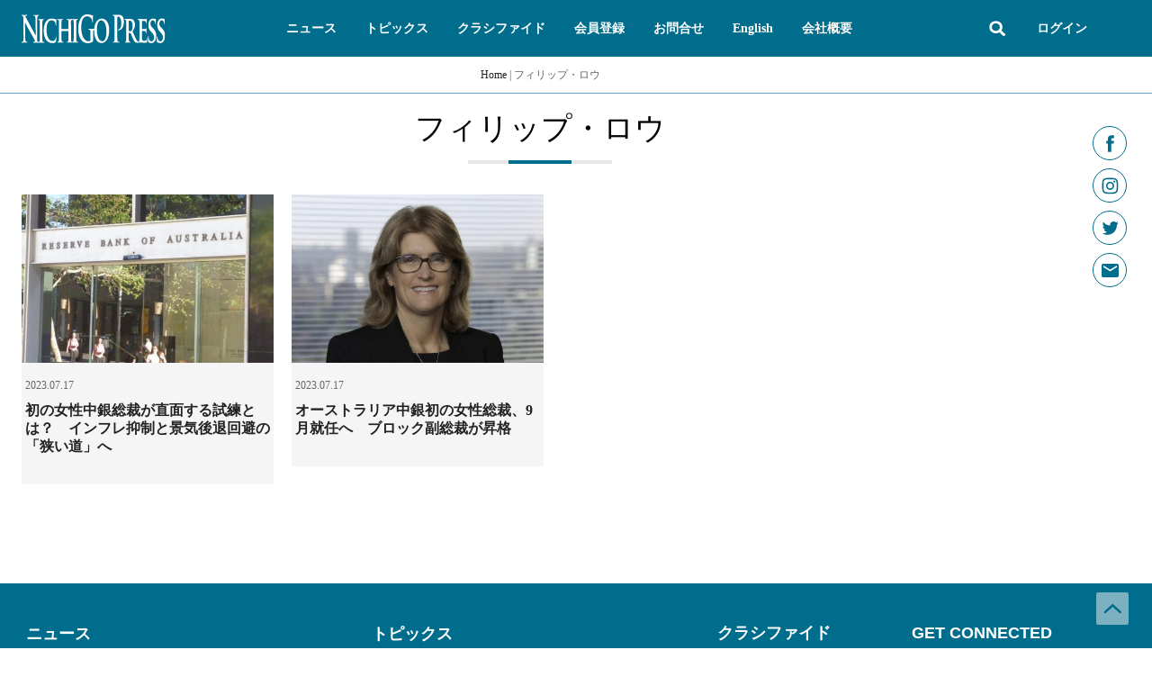

--- FILE ---
content_type: text/html; charset=UTF-8
request_url: https://nichigopress.jp/news-tags/%E3%83%95%E3%82%A3%E3%83%AA%E3%83%83%E3%83%97%E3%83%BB%E3%83%AD%E3%82%A6/
body_size: 59862
content:
<!doctype html>
<html lang="ja">
<head>
	<meta charset="UTF-8">
	<meta name="viewport" content="width=device-width, initial-scale=1">
	<link rel="profile" href="https://gmpg.org/xfn/11">
	<meta name='robots' content='index, follow, max-image-preview:large, max-snippet:-1, max-video-preview:-1' />

	<!-- This site is optimized with the Yoast SEO plugin v26.8 - https://yoast.com/product/yoast-seo-wordpress/ -->
	<title>フィリップ・ロウ &#8211; NICHIGO PRESS</title>
	<link rel="canonical" href="https://nichigopress.jp/news-tags/フィリップ・ロウ/" />
	<meta property="og:locale" content="ja_JP" />
	<meta property="og:type" content="article" />
	<meta property="og:title" content="フィリップ・ロウ &#8211; NICHIGO PRESS" />
	<meta property="og:url" content="https://nichigopress.jp/news-tags/フィリップ・ロウ/" />
	<meta property="og:site_name" content="NICHIGO PRESS" />
	<meta property="og:image" content="https://nichigopress.jp/wp-content/uploads/2022/02/logo_fb.jpg" />
	<meta property="og:image:width" content="200" />
	<meta property="og:image:height" content="200" />
	<meta property="og:image:type" content="image/jpeg" />
	<meta name="twitter:card" content="summary_large_image" />
	<script type="application/ld+json" class="yoast-schema-graph">{"@context":"https://schema.org","@graph":[{"@type":"CollectionPage","@id":"https://nichigopress.jp/news-tags/%e3%83%95%e3%82%a3%e3%83%aa%e3%83%83%e3%83%97%e3%83%bb%e3%83%ad%e3%82%a6/","url":"https://nichigopress.jp/news-tags/%e3%83%95%e3%82%a3%e3%83%aa%e3%83%83%e3%83%97%e3%83%bb%e3%83%ad%e3%82%a6/","name":"フィリップ・ロウ &#8211; NICHIGO PRESS","isPartOf":{"@id":"https://nichigopress.jp/#website"},"primaryImageOfPage":{"@id":"https://nichigopress.jp/news-tags/%e3%83%95%e3%82%a3%e3%83%aa%e3%83%83%e3%83%97%e3%83%bb%e3%83%ad%e3%82%a6/#primaryimage"},"image":{"@id":"https://nichigopress.jp/news-tags/%e3%83%95%e3%82%a3%e3%83%aa%e3%83%83%e3%83%97%e3%83%bb%e3%83%ad%e3%82%a6/#primaryimage"},"thumbnailUrl":"https://nichigopress.jp/wp-content/uploads/2023/07/RBA01.jpeg","breadcrumb":{"@id":"https://nichigopress.jp/news-tags/%e3%83%95%e3%82%a3%e3%83%aa%e3%83%83%e3%83%97%e3%83%bb%e3%83%ad%e3%82%a6/#breadcrumb"},"inLanguage":"ja"},{"@type":"ImageObject","inLanguage":"ja","@id":"https://nichigopress.jp/news-tags/%e3%83%95%e3%82%a3%e3%83%aa%e3%83%83%e3%83%97%e3%83%bb%e3%83%ad%e3%82%a6/#primaryimage","url":"https://nichigopress.jp/wp-content/uploads/2023/07/RBA01.jpeg","contentUrl":"https://nichigopress.jp/wp-content/uploads/2023/07/RBA01.jpeg","width":2560,"height":1920},{"@type":"BreadcrumbList","@id":"https://nichigopress.jp/news-tags/%e3%83%95%e3%82%a3%e3%83%aa%e3%83%83%e3%83%97%e3%83%bb%e3%83%ad%e3%82%a6/#breadcrumb","itemListElement":[{"@type":"ListItem","position":1,"name":"Home","item":"https://nichigopress.jp/"},{"@type":"ListItem","position":2,"name":"フィリップ・ロウ"}]},{"@type":"WebSite","@id":"https://nichigopress.jp/#website","url":"https://nichigopress.jp/","name":"NICHIGO PRESS","description":"NICHIGO PRESS | 日豪プレスが運営するオーストラリア生活総合情報サイト","publisher":{"@id":"https://nichigopress.jp/#organization"},"potentialAction":[{"@type":"SearchAction","target":{"@type":"EntryPoint","urlTemplate":"https://nichigopress.jp/?s={search_term_string}"},"query-input":{"@type":"PropertyValueSpecification","valueRequired":true,"valueName":"search_term_string"}}],"inLanguage":"ja"},{"@type":"Organization","@id":"https://nichigopress.jp/#organization","name":"NICHIGO PRESS","url":"https://nichigopress.jp/","logo":{"@type":"ImageObject","inLanguage":"ja","@id":"https://nichigopress.jp/#/schema/logo/image/","url":"https://nichigopress.jp/wp-content/uploads/2022/02/logo_fb.jpg","contentUrl":"https://nichigopress.jp/wp-content/uploads/2022/02/logo_fb.jpg","width":200,"height":200,"caption":"NICHIGO PRESS"},"image":{"@id":"https://nichigopress.jp/#/schema/logo/image/"}}]}</script>
	<!-- / Yoast SEO plugin. -->


<link rel="alternate" type="application/rss+xml" title="NICHIGO PRESS &raquo; フィード" href="https://nichigopress.jp/feed/" />
<link rel="alternate" type="application/rss+xml" title="NICHIGO PRESS &raquo; コメントフィード" href="https://nichigopress.jp/comments/feed/" />
<script id="wpp-js" src="https://nichigopress.jp/wp-content/plugins/wordpress-popular-posts/assets/js/wpp.min.js?ver=7.3.6" data-sampling="1" data-sampling-rate="8" data-api-url="https://nichigopress.jp/wp-json/wordpress-popular-posts" data-post-id="0" data-token="dcf78a048e" data-lang="0" data-debug="0"></script>
<link rel="alternate" type="application/rss+xml" title="NICHIGO PRESS &raquo; フィリップ・ロウ News Tags のフィード" href="https://nichigopress.jp/news-tags/%e3%83%95%e3%82%a3%e3%83%aa%e3%83%83%e3%83%97%e3%83%bb%e3%83%ad%e3%82%a6/feed/" />
<style id='wp-img-auto-sizes-contain-inline-css'>
img:is([sizes=auto i],[sizes^="auto," i]){contain-intrinsic-size:3000px 1500px}
/*# sourceURL=wp-img-auto-sizes-contain-inline-css */
</style>
<link rel='stylesheet' id='hello-elementor-theme-style-css' href='https://nichigopress.jp/wp-content/themes/hello-elementor/assets/css/theme.css?ver=3.4.6' media='all' />
<link rel='stylesheet' id='jet-menu-hello-css' href='https://nichigopress.jp/wp-content/plugins/jet-menu/integration/themes/hello-elementor/assets/css/style.css?ver=2.4.18' media='all' />
<link rel='stylesheet' id='mp-theme-css' href='https://nichigopress.jp/wp-content/plugins/memberpress/css/ui/theme.css?ver=1.12.11' media='all' />
<link rel='stylesheet' id='mp-account-css-css' href='https://nichigopress.jp/wp-content/plugins/memberpress/css/ui/account.css?ver=1.12.11' media='all' />
<link rel='stylesheet' id='dashicons-css' href='https://nichigopress.jp/wp-includes/css/dashicons.min.css?ver=6.9' media='all' />
<link rel='stylesheet' id='mp-login-css-css' href='https://nichigopress.jp/wp-content/plugins/memberpress/css/ui/login.css?ver=1.12.11' media='all' />
<link rel='stylesheet' id='mepr-jquery-ui-smoothness-css' href='https://nichigopress.jp/wp-content/plugins/memberpress/css/vendor/jquery-ui/smoothness.min.css?ver=1.13.3' media='all' />
<link rel='stylesheet' id='jquery-ui-timepicker-addon-css' href='https://nichigopress.jp/wp-content/plugins/memberpress/css/vendor/jquery-ui-timepicker-addon.css?ver=1.12.11' media='all' />
<link rel='stylesheet' id='jquery-magnific-popup-css' href='https://nichigopress.jp/wp-content/plugins/memberpress/css/vendor/magnific-popup.min.css?ver=6.9' media='all' />
<link rel='stylesheet' id='mp-signup-css' href='https://nichigopress.jp/wp-content/plugins/memberpress/css/signup.css?ver=1.12.11' media='all' />
<link rel='stylesheet' id='mepr-zxcvbn-css-css' href='https://nichigopress.jp/wp-content/plugins/memberpress/css/zxcvbn.css?ver=6.9' media='all' />
<link rel='stylesheet' id='mp-plans-css-css' href='https://nichigopress.jp/wp-content/plugins/memberpress/css/plans.min.css?ver=1.12.11' media='all' />
<style id='wp-emoji-styles-inline-css'>

	img.wp-smiley, img.emoji {
		display: inline !important;
		border: none !important;
		box-shadow: none !important;
		height: 1em !important;
		width: 1em !important;
		margin: 0 0.07em !important;
		vertical-align: -0.1em !important;
		background: none !important;
		padding: 0 !important;
	}
/*# sourceURL=wp-emoji-styles-inline-css */
</style>
<link rel='stylesheet' id='wp-block-library-css' href='https://nichigopress.jp/wp-includes/css/dist/block-library/style.min.css?ver=6.9' media='all' />
<link rel='stylesheet' id='jet-engine-frontend-css' href='https://nichigopress.jp/wp-content/plugins/jet-engine/assets/css/frontend.css?ver=3.8.3' media='all' />
<style id='global-styles-inline-css'>
:root{--wp--preset--aspect-ratio--square: 1;--wp--preset--aspect-ratio--4-3: 4/3;--wp--preset--aspect-ratio--3-4: 3/4;--wp--preset--aspect-ratio--3-2: 3/2;--wp--preset--aspect-ratio--2-3: 2/3;--wp--preset--aspect-ratio--16-9: 16/9;--wp--preset--aspect-ratio--9-16: 9/16;--wp--preset--color--black: #000000;--wp--preset--color--cyan-bluish-gray: #abb8c3;--wp--preset--color--white: #ffffff;--wp--preset--color--pale-pink: #f78da7;--wp--preset--color--vivid-red: #cf2e2e;--wp--preset--color--luminous-vivid-orange: #ff6900;--wp--preset--color--luminous-vivid-amber: #fcb900;--wp--preset--color--light-green-cyan: #7bdcb5;--wp--preset--color--vivid-green-cyan: #00d084;--wp--preset--color--pale-cyan-blue: #8ed1fc;--wp--preset--color--vivid-cyan-blue: #0693e3;--wp--preset--color--vivid-purple: #9b51e0;--wp--preset--gradient--vivid-cyan-blue-to-vivid-purple: linear-gradient(135deg,rgb(6,147,227) 0%,rgb(155,81,224) 100%);--wp--preset--gradient--light-green-cyan-to-vivid-green-cyan: linear-gradient(135deg,rgb(122,220,180) 0%,rgb(0,208,130) 100%);--wp--preset--gradient--luminous-vivid-amber-to-luminous-vivid-orange: linear-gradient(135deg,rgb(252,185,0) 0%,rgb(255,105,0) 100%);--wp--preset--gradient--luminous-vivid-orange-to-vivid-red: linear-gradient(135deg,rgb(255,105,0) 0%,rgb(207,46,46) 100%);--wp--preset--gradient--very-light-gray-to-cyan-bluish-gray: linear-gradient(135deg,rgb(238,238,238) 0%,rgb(169,184,195) 100%);--wp--preset--gradient--cool-to-warm-spectrum: linear-gradient(135deg,rgb(74,234,220) 0%,rgb(151,120,209) 20%,rgb(207,42,186) 40%,rgb(238,44,130) 60%,rgb(251,105,98) 80%,rgb(254,248,76) 100%);--wp--preset--gradient--blush-light-purple: linear-gradient(135deg,rgb(255,206,236) 0%,rgb(152,150,240) 100%);--wp--preset--gradient--blush-bordeaux: linear-gradient(135deg,rgb(254,205,165) 0%,rgb(254,45,45) 50%,rgb(107,0,62) 100%);--wp--preset--gradient--luminous-dusk: linear-gradient(135deg,rgb(255,203,112) 0%,rgb(199,81,192) 50%,rgb(65,88,208) 100%);--wp--preset--gradient--pale-ocean: linear-gradient(135deg,rgb(255,245,203) 0%,rgb(182,227,212) 50%,rgb(51,167,181) 100%);--wp--preset--gradient--electric-grass: linear-gradient(135deg,rgb(202,248,128) 0%,rgb(113,206,126) 100%);--wp--preset--gradient--midnight: linear-gradient(135deg,rgb(2,3,129) 0%,rgb(40,116,252) 100%);--wp--preset--font-size--small: 13px;--wp--preset--font-size--medium: 20px;--wp--preset--font-size--large: 36px;--wp--preset--font-size--x-large: 42px;--wp--preset--spacing--20: 0.44rem;--wp--preset--spacing--30: 0.67rem;--wp--preset--spacing--40: 1rem;--wp--preset--spacing--50: 1.5rem;--wp--preset--spacing--60: 2.25rem;--wp--preset--spacing--70: 3.38rem;--wp--preset--spacing--80: 5.06rem;--wp--preset--shadow--natural: 6px 6px 9px rgba(0, 0, 0, 0.2);--wp--preset--shadow--deep: 12px 12px 50px rgba(0, 0, 0, 0.4);--wp--preset--shadow--sharp: 6px 6px 0px rgba(0, 0, 0, 0.2);--wp--preset--shadow--outlined: 6px 6px 0px -3px rgb(255, 255, 255), 6px 6px rgb(0, 0, 0);--wp--preset--shadow--crisp: 6px 6px 0px rgb(0, 0, 0);}:root { --wp--style--global--content-size: 800px;--wp--style--global--wide-size: 1200px; }:where(body) { margin: 0; }.wp-site-blocks > .alignleft { float: left; margin-right: 2em; }.wp-site-blocks > .alignright { float: right; margin-left: 2em; }.wp-site-blocks > .aligncenter { justify-content: center; margin-left: auto; margin-right: auto; }:where(.wp-site-blocks) > * { margin-block-start: 24px; margin-block-end: 0; }:where(.wp-site-blocks) > :first-child { margin-block-start: 0; }:where(.wp-site-blocks) > :last-child { margin-block-end: 0; }:root { --wp--style--block-gap: 24px; }:root :where(.is-layout-flow) > :first-child{margin-block-start: 0;}:root :where(.is-layout-flow) > :last-child{margin-block-end: 0;}:root :where(.is-layout-flow) > *{margin-block-start: 24px;margin-block-end: 0;}:root :where(.is-layout-constrained) > :first-child{margin-block-start: 0;}:root :where(.is-layout-constrained) > :last-child{margin-block-end: 0;}:root :where(.is-layout-constrained) > *{margin-block-start: 24px;margin-block-end: 0;}:root :where(.is-layout-flex){gap: 24px;}:root :where(.is-layout-grid){gap: 24px;}.is-layout-flow > .alignleft{float: left;margin-inline-start: 0;margin-inline-end: 2em;}.is-layout-flow > .alignright{float: right;margin-inline-start: 2em;margin-inline-end: 0;}.is-layout-flow > .aligncenter{margin-left: auto !important;margin-right: auto !important;}.is-layout-constrained > .alignleft{float: left;margin-inline-start: 0;margin-inline-end: 2em;}.is-layout-constrained > .alignright{float: right;margin-inline-start: 2em;margin-inline-end: 0;}.is-layout-constrained > .aligncenter{margin-left: auto !important;margin-right: auto !important;}.is-layout-constrained > :where(:not(.alignleft):not(.alignright):not(.alignfull)){max-width: var(--wp--style--global--content-size);margin-left: auto !important;margin-right: auto !important;}.is-layout-constrained > .alignwide{max-width: var(--wp--style--global--wide-size);}body .is-layout-flex{display: flex;}.is-layout-flex{flex-wrap: wrap;align-items: center;}.is-layout-flex > :is(*, div){margin: 0;}body .is-layout-grid{display: grid;}.is-layout-grid > :is(*, div){margin: 0;}body{padding-top: 0px;padding-right: 0px;padding-bottom: 0px;padding-left: 0px;}a:where(:not(.wp-element-button)){text-decoration: underline;}:root :where(.wp-element-button, .wp-block-button__link){background-color: #32373c;border-width: 0;color: #fff;font-family: inherit;font-size: inherit;font-style: inherit;font-weight: inherit;letter-spacing: inherit;line-height: inherit;padding-top: calc(0.667em + 2px);padding-right: calc(1.333em + 2px);padding-bottom: calc(0.667em + 2px);padding-left: calc(1.333em + 2px);text-decoration: none;text-transform: inherit;}.has-black-color{color: var(--wp--preset--color--black) !important;}.has-cyan-bluish-gray-color{color: var(--wp--preset--color--cyan-bluish-gray) !important;}.has-white-color{color: var(--wp--preset--color--white) !important;}.has-pale-pink-color{color: var(--wp--preset--color--pale-pink) !important;}.has-vivid-red-color{color: var(--wp--preset--color--vivid-red) !important;}.has-luminous-vivid-orange-color{color: var(--wp--preset--color--luminous-vivid-orange) !important;}.has-luminous-vivid-amber-color{color: var(--wp--preset--color--luminous-vivid-amber) !important;}.has-light-green-cyan-color{color: var(--wp--preset--color--light-green-cyan) !important;}.has-vivid-green-cyan-color{color: var(--wp--preset--color--vivid-green-cyan) !important;}.has-pale-cyan-blue-color{color: var(--wp--preset--color--pale-cyan-blue) !important;}.has-vivid-cyan-blue-color{color: var(--wp--preset--color--vivid-cyan-blue) !important;}.has-vivid-purple-color{color: var(--wp--preset--color--vivid-purple) !important;}.has-black-background-color{background-color: var(--wp--preset--color--black) !important;}.has-cyan-bluish-gray-background-color{background-color: var(--wp--preset--color--cyan-bluish-gray) !important;}.has-white-background-color{background-color: var(--wp--preset--color--white) !important;}.has-pale-pink-background-color{background-color: var(--wp--preset--color--pale-pink) !important;}.has-vivid-red-background-color{background-color: var(--wp--preset--color--vivid-red) !important;}.has-luminous-vivid-orange-background-color{background-color: var(--wp--preset--color--luminous-vivid-orange) !important;}.has-luminous-vivid-amber-background-color{background-color: var(--wp--preset--color--luminous-vivid-amber) !important;}.has-light-green-cyan-background-color{background-color: var(--wp--preset--color--light-green-cyan) !important;}.has-vivid-green-cyan-background-color{background-color: var(--wp--preset--color--vivid-green-cyan) !important;}.has-pale-cyan-blue-background-color{background-color: var(--wp--preset--color--pale-cyan-blue) !important;}.has-vivid-cyan-blue-background-color{background-color: var(--wp--preset--color--vivid-cyan-blue) !important;}.has-vivid-purple-background-color{background-color: var(--wp--preset--color--vivid-purple) !important;}.has-black-border-color{border-color: var(--wp--preset--color--black) !important;}.has-cyan-bluish-gray-border-color{border-color: var(--wp--preset--color--cyan-bluish-gray) !important;}.has-white-border-color{border-color: var(--wp--preset--color--white) !important;}.has-pale-pink-border-color{border-color: var(--wp--preset--color--pale-pink) !important;}.has-vivid-red-border-color{border-color: var(--wp--preset--color--vivid-red) !important;}.has-luminous-vivid-orange-border-color{border-color: var(--wp--preset--color--luminous-vivid-orange) !important;}.has-luminous-vivid-amber-border-color{border-color: var(--wp--preset--color--luminous-vivid-amber) !important;}.has-light-green-cyan-border-color{border-color: var(--wp--preset--color--light-green-cyan) !important;}.has-vivid-green-cyan-border-color{border-color: var(--wp--preset--color--vivid-green-cyan) !important;}.has-pale-cyan-blue-border-color{border-color: var(--wp--preset--color--pale-cyan-blue) !important;}.has-vivid-cyan-blue-border-color{border-color: var(--wp--preset--color--vivid-cyan-blue) !important;}.has-vivid-purple-border-color{border-color: var(--wp--preset--color--vivid-purple) !important;}.has-vivid-cyan-blue-to-vivid-purple-gradient-background{background: var(--wp--preset--gradient--vivid-cyan-blue-to-vivid-purple) !important;}.has-light-green-cyan-to-vivid-green-cyan-gradient-background{background: var(--wp--preset--gradient--light-green-cyan-to-vivid-green-cyan) !important;}.has-luminous-vivid-amber-to-luminous-vivid-orange-gradient-background{background: var(--wp--preset--gradient--luminous-vivid-amber-to-luminous-vivid-orange) !important;}.has-luminous-vivid-orange-to-vivid-red-gradient-background{background: var(--wp--preset--gradient--luminous-vivid-orange-to-vivid-red) !important;}.has-very-light-gray-to-cyan-bluish-gray-gradient-background{background: var(--wp--preset--gradient--very-light-gray-to-cyan-bluish-gray) !important;}.has-cool-to-warm-spectrum-gradient-background{background: var(--wp--preset--gradient--cool-to-warm-spectrum) !important;}.has-blush-light-purple-gradient-background{background: var(--wp--preset--gradient--blush-light-purple) !important;}.has-blush-bordeaux-gradient-background{background: var(--wp--preset--gradient--blush-bordeaux) !important;}.has-luminous-dusk-gradient-background{background: var(--wp--preset--gradient--luminous-dusk) !important;}.has-pale-ocean-gradient-background{background: var(--wp--preset--gradient--pale-ocean) !important;}.has-electric-grass-gradient-background{background: var(--wp--preset--gradient--electric-grass) !important;}.has-midnight-gradient-background{background: var(--wp--preset--gradient--midnight) !important;}.has-small-font-size{font-size: var(--wp--preset--font-size--small) !important;}.has-medium-font-size{font-size: var(--wp--preset--font-size--medium) !important;}.has-large-font-size{font-size: var(--wp--preset--font-size--large) !important;}.has-x-large-font-size{font-size: var(--wp--preset--font-size--x-large) !important;}
:root :where(.wp-block-pullquote){font-size: 1.5em;line-height: 1.6;}
/*# sourceURL=global-styles-inline-css */
</style>
<link rel='stylesheet' id='netwise-custom-css-css' href='https://nichigopress.jp/wp-content/plugins/netwise/assets/custom.css?ver=1.0.26' media='all' />
<link rel='stylesheet' id='hello-elementor-css' href='https://nichigopress.jp/wp-content/themes/hello-elementor/assets/css/reset.css?ver=3.4.6' media='all' />
<link rel='stylesheet' id='jet-fb-option-field-select-css' href='https://nichigopress.jp/wp-content/plugins/jetformbuilder/modules/option-field/assets/build/select.css?ver=0edd78a6f12e2b918b82' media='all' />
<link rel='stylesheet' id='jet-fb-option-field-checkbox-css' href='https://nichigopress.jp/wp-content/plugins/jetformbuilder/modules/option-field/assets/build/checkbox.css?ver=6e25adbbae5a5d1bb65e' media='all' />
<link rel='stylesheet' id='jet-fb-option-field-radio-css' href='https://nichigopress.jp/wp-content/plugins/jetformbuilder/modules/option-field/assets/build/radio.css?ver=7c6d0d4d7df91e6bd6a4' media='all' />
<link rel='stylesheet' id='jet-fb-advanced-choices-css' href='https://nichigopress.jp/wp-content/plugins/jetformbuilder/modules/advanced-choices/assets/build/main.css?ver=ca05550a7cac3b9b55a3' media='all' />
<link rel='stylesheet' id='jet-fb-wysiwyg-css' href='https://nichigopress.jp/wp-content/plugins/jetformbuilder/modules/wysiwyg/assets/build/wysiwyg.css?ver=5a4d16fb6d7a94700261' media='all' />
<link rel='stylesheet' id='jet-fb-switcher-css' href='https://nichigopress.jp/wp-content/plugins/jetformbuilder/modules/switcher/assets/build/switcher.css?ver=06c887a8b9195e5a119d' media='all' />
<link rel='stylesheet' id='jet-menu-public-styles-css' href='https://nichigopress.jp/wp-content/plugins/jet-menu/assets/public/css/public.css?ver=2.4.18' media='all' />
<link rel='stylesheet' id='dflip-style-css' href='https://nichigopress.jp/wp-content/plugins/3d-flipbook-dflip-lite/assets/css/dflip.min.css?ver=2.4.20' media='all' />
<link rel='stylesheet' id='elementor-frontend-css' href='https://nichigopress.jp/wp-content/plugins/elementor/assets/css/frontend.min.css?ver=3.34.3' media='all' />
<link rel='stylesheet' id='widget-menu-anchor-css' href='https://nichigopress.jp/wp-content/plugins/elementor/assets/css/widget-menu-anchor.min.css?ver=3.34.3' media='all' />
<link rel='stylesheet' id='widget-social-icons-css' href='https://nichigopress.jp/wp-content/plugins/elementor/assets/css/widget-social-icons.min.css?ver=3.34.3' media='all' />
<link rel='stylesheet' id='e-apple-webkit-css' href='https://nichigopress.jp/wp-content/plugins/elementor/assets/css/conditionals/apple-webkit.min.css?ver=3.34.3' media='all' />
<link rel='stylesheet' id='widget-image-css' href='https://nichigopress.jp/wp-content/plugins/elementor/assets/css/widget-image.min.css?ver=3.34.3' media='all' />
<link rel='stylesheet' id='widget-search-form-css' href='https://nichigopress.jp/wp-content/plugins/elementor-pro/assets/css/widget-search-form.min.css?ver=3.34.3' media='all' />
<link rel='stylesheet' id='widget-nav-menu-css' href='https://nichigopress.jp/wp-content/plugins/elementor-pro/assets/css/widget-nav-menu.min.css?ver=3.34.3' media='all' />
<link rel='stylesheet' id='jet-elements-css' href='https://nichigopress.jp/wp-content/plugins/jet-elements/assets/css/jet-elements.css?ver=2.8.0.1' media='all' />
<link rel='stylesheet' id='jet-dropbar-css' href='https://nichigopress.jp/wp-content/plugins/jet-elements/assets/css/addons/jet-dropbar.css?ver=2.8.0.1' media='all' />
<link rel='stylesheet' id='widget-heading-css' href='https://nichigopress.jp/wp-content/plugins/elementor/assets/css/widget-heading.min.css?ver=3.34.3' media='all' />
<link rel='stylesheet' id='widget-image-box-css' href='https://nichigopress.jp/wp-content/plugins/elementor/assets/css/widget-image-box.min.css?ver=3.34.3' media='all' />
<link rel='stylesheet' id='widget-icon-list-css' href='https://nichigopress.jp/wp-content/plugins/elementor/assets/css/widget-icon-list.min.css?ver=3.34.3' media='all' />
<link rel='stylesheet' id='widget-divider-css' href='https://nichigopress.jp/wp-content/plugins/elementor/assets/css/widget-divider.min.css?ver=3.34.3' media='all' />
<link rel='stylesheet' id='elementor-post-15-css' href='https://nichigopress.jp/wp-content/uploads/elementor/css/post-15.css?ver=1769825294' media='all' />
<link rel='stylesheet' id='elementor-post-262-css' href='https://nichigopress.jp/wp-content/uploads/elementor/css/post-262.css?ver=1769825294' media='all' />
<link rel='stylesheet' id='elementor-post-358-css' href='https://nichigopress.jp/wp-content/uploads/elementor/css/post-358.css?ver=1769825294' media='all' />
<link rel='stylesheet' id='elementor-post-359-css' href='https://nichigopress.jp/wp-content/uploads/elementor/css/post-359.css?ver=1769825294' media='all' />
<link rel='stylesheet' id='elementor-post-361-css' href='https://nichigopress.jp/wp-content/uploads/elementor/css/post-361.css?ver=1769825294' media='all' />
<link rel='stylesheet' id='elementor-post-7367-css' href='https://nichigopress.jp/wp-content/uploads/elementor/css/post-7367.css?ver=1769825310' media='all' />
<link rel='stylesheet' id='elementor-post-4885-css' href='https://nichigopress.jp/wp-content/uploads/elementor/css/post-4885.css?ver=1769825310' media='all' />
<link rel='stylesheet' id='ecs-styles-css' href='https://nichigopress.jp/wp-content/plugins/ele-custom-skin/assets/css/ecs-style.css?ver=3.1.9' media='all' />
<link rel='stylesheet' id='elementor-post-566-css' href='https://nichigopress.jp/wp-content/uploads/elementor/css/post-566.css?ver=1753890636' media='all' />
<link rel='stylesheet' id='elementor-post-4805-css' href='https://nichigopress.jp/wp-content/uploads/elementor/css/post-4805.css?ver=1643906486' media='all' />
<link rel='stylesheet' id='elementor-post-7378-css' href='https://nichigopress.jp/wp-content/uploads/elementor/css/post-7378.css?ver=1644256026' media='all' />
<script src="https://nichigopress.jp/wp-includes/js/jquery/jquery.min.js?ver=3.7.1" id="jquery-core-js"></script>
<script src="https://nichigopress.jp/wp-includes/js/jquery/jquery-migrate.min.js?ver=3.4.1" id="jquery-migrate-js"></script>
<script src="https://nichigopress.jp/wp-includes/js/underscore.min.js?ver=1.13.7" id="underscore-js"></script>
<script src="https://nichigopress.jp/wp-includes/js/dist/hooks.min.js?ver=dd5603f07f9220ed27f1" id="wp-hooks-js"></script>
<script src="https://nichigopress.jp/wp-includes/js/dist/i18n.min.js?ver=c26c3dc7bed366793375" id="wp-i18n-js"></script>
<script id="wp-i18n-js-after">
wp.i18n.setLocaleData( { 'text direction\u0004ltr': [ 'ltr' ] } );
//# sourceURL=wp-i18n-js-after
</script>
<script src="https://nichigopress.jp/wp-content/plugins/memberpress/js/login.js?ver=1.12.11" id="mepr-login-js-js"></script>
<script src="https://nichigopress.jp/wp-content/plugins/memberpress/js/vendor/jquery.magnific-popup.min.js?ver=6.9" id="jquery-magnific-popup-js"></script>
<script src="https://nichigopress.jp/wp-content/plugins/memberpress/js/vendor/jquery.payment.js?ver=1.12.11" id="jquery.payment-js"></script>
<script src="https://nichigopress.jp/wp-content/plugins/memberpress/js/validate.js?ver=1.12.11" id="mp-validate-js"></script>
<script id="mp-i18n-js-extra">
var MeprI18n = {"states":{"AU":{"ACT":"\u30aa\u30fc\u30b9\u30c8\u30e9\u30ea\u30a2\u9996\u90fd\u7279\u5225\u5730\u57df","NSW":"\u30cb\u30e5\u30fc\u30b5\u30a6\u30b9\u30a6\u30a7\u30fc\u30eb\u30ba\u5dde","NT":"\u30ce\u30fc\u30b6\u30f3\u30fb\u30c6\u30ea\u30c8\u30ea\u30fc","QLD":"\u30af\u30a4\u30fc\u30f3\u30ba\u30e9\u30f3\u30c9","SA":"\u5357\u30aa\u30fc\u30b9\u30c8\u30e9\u30ea\u30a2","TAS":"\u30bf\u30b9\u30de\u30cb\u30a2","VIC":"\u30d3\u30af\u30c8\u30ea\u30a2","WA":"\u897f\u30aa\u30fc\u30b9\u30c8\u30e9\u30ea\u30a2"},"PT":{"AC":"\u30a2\u30be\u30ec\u30b9\u8af8\u5cf6","AG":"\u30a2\u30eb\u30ac\u30eb\u30f4\u30a7","AT":"\u30a2\u30ec\u30f3\u30c6\u30fc\u30b8\u30e7","CE":"\u30bb\u30f3\u30c8\u30ed\u5730\u65b9 (\u30dd\u30eb\u30c8\u30ac\u30eb)","LT":"\u30ea\u30b9\u30dc\u30f3","MD":"\u30de\u30c7\u30a4\u30e9\u8af8\u5cf6","NO":"\u30ce\u30eb\u30c6 (\u30dd\u30eb\u30c8\u30ac\u30eb)"},"TH":{"TH-37":"\u30a2\u30e0\u30ca\u30fc\u30c8\u30c1\u30e3\u30eb\u30fc\u30f3\u770c","TH-15":"\u30a2\u30fc\u30f3\u30c8\u30fc\u30f3\u770c","TH-14":"\u30c6\u30fc\u30b5\u30d0\u30fc\u30f3\u30ca\u30b3\u30fc\u30f3\u30fb\u30d7\u30e9\u30ca\u30b3\u30fc\u30f3\u30b7\u30fc\u30a2\u30e6\u30c3\u30bf\u30e4\u30fc","TH-10":"\u30d0\u30f3\u30b3\u30af","TH-38":"\u30d6\u30f3\u30ab\u30fc\u30f3\u770c","TH-31":"\u30d6\u30ea\u30fc\u30e9\u30e0\u770c","TH-24":"\u30c1\u30e3\u30c1\u30e5\u30fc\u30f3\u30b5\u30aa\u770c","TH-18":"\u30c1\u30e3\u30a4\u30ca\u30fc\u30c8\u770c","TH-36":"\u30c1\u30e3\u30a4\u30e4\u30d7\u30fc\u30e0\u770c","TH-22":"\u30c1\u30e3\u30f3\u30bf\u30d6\u30ea\u30fc\u770c","TH-50":"\u30c1\u30a8\u30f3\u30de\u30a4\u770c","TH-57":"\u30c1\u30a8\u30f3\u30e9\u30fc\u30a4\u770c","TH-20":"\u30c1\u30e7\u30f3\u30d6\u30ea\u30fc\u770c","TH-86":"\u30c1\u30e5\u30e0\u30dd\u30fc\u30f3\u770c","TH-46":"\u30ab\u30fc\u30e9\u30b7\u30f3\u770c","TH-62":"\u30ab\u30e0\u30da\u30fc\u30f3\u30da\u30c3\u30c8\u770c","TH-71":"\u30ab\u30fc\u30f3\u30c1\u30e3\u30ca\u30d6\u30ea\u30fc\u770c","TH-40":"\u30b3\u30fc\u30f3\u30b1\u30f3\u770c","TH-81":"\u30af\u30e9\u30d3\u30fc\u770c","TH-52":"\u30e9\u30e0\u30d1\u30fc\u30f3\u770c","TH-51":"\u30e9\u30e0\u30d7\u30fc\u30f3\u770c","TH-42":"\u30eb\u30fc\u30a4\u770c","TH-16":"\u30ed\u30c3\u30d6\u30ea\u30fc\u770c","TH-58":"\u30e1\u30fc\u30db\u30f3\u30bd\u30fc\u30f3\u770c","TH-44":"\u30de\u30cf\u30fc\u30b5\u30fc\u30e9\u30ab\u30fc\u30e0\u770c","TH-49":"\u30e0\u30c3\u30af\u30c0\u30fc\u30cf\u30fc\u30f3\u770c","TH-26":"\u30ca\u30b3\u30fc\u30f3\u30ca\u30fc\u30e8\u30c3\u30af\u770c","TH-73":"\u30ca\u30b3\u30fc\u30f3\u30d1\u30ce\u30e0\u770c","TH-48":"\u30ca\u30b3\u30fc\u30f3\u30d1\u30ce\u30e0\u770c","TH-30":"\u30ca\u30b3\u30fc\u30f3\u30e9\u30fc\u30c1\u30e3\u30b7\u30fc\u30de\u30fc\u770c","TH-60":"\u30ca\u30b3\u30fc\u30f3\u30b5\u30ef\u30f3\u770c","TH-80":"\u30ca\u30b3\u30fc\u30f3\u30b7\u30fc\u30bf\u30f3\u30de\u30e9\u30fc\u30c8\u770c","TH-55":"\u30ca\u30fc\u30f3\u770c","TH-96":"\u30ca\u30e9\u30fc\u30c6\u30a3\u30ef\u30fc\u30c8\u770c","TH-39":"\u30ce\u30fc\u30f3\u30d6\u30ef\u30e9\u30e0\u30d7\u30fc\u770c","TH-43":"\u30ce\u30fc\u30f3\u30ab\u30fc\u30a4\u770c","TH-12":"\u30ce\u30f3\u30bf\u30d6\u30ea\u30fc\u770c","TH-13":"\u30d1\u30c8\u30a5\u30e0\u30bf\u30fc\u30cb\u30fc\u770c","TH-94":"\u30d1\u30c3\u30bf\u30fc\u30cb\u30fc\u770c","TH-82":"\u30d1\u30f3\u30ac\u30fc\u770c","TH-93":"\u30d1\u30c3\u30bf\u30eb\u30f3\u770c","TH-56":"\u30d1\u30e4\u30aa\u770c","TH-67":"\u30da\u30c3\u30c1\u30e3\u30d6\u30fc\u30f3\u770c","TH-76":"\u30da\u30c3\u30c1\u30e3\u30d6\u30ea\u30fc\u770c","TH-66":"\u30d4\u30c1\u30c3\u30c8\u770c","TH-65":"\u30d4\u30c3\u30b5\u30cc\u30ed\u30fc\u30af\u770c","TH-54":"\u30d7\u30ec\u30fc\u770c","TH-83":"\u30d7\u30fc\u30b1\u30c3\u30c8\u770c","TH-25":"\u30d7\u30e9\u30fc\u30c1\u30fc\u30f3\u30d6\u30ea\u30fc\u770c","TH-77":"\u30d7\u30e9\u30c1\u30e5\u30ef\u30c3\u30d7\u30ad\u30fc\u30ea\u30fc\u30ab\u30f3\u770c","TH-85":"\u30e9\u30ce\u30fc\u30f3","TH-70":"\u30e9\u30fc\u30c1\u30e3\u30d6\u30ea\u30fc\u770c","TH-21":"\u30e9\u30e8\u30fc\u30f3\u770c","TH-45":"\u30ed\u30fc\u30a4\u30a8\u30c3\u30c8\u770c","TH-27":"\u30b5\u30b1\u30fc\u30aa\u770c","TH-47":"\u30b5\u30b3\u30f3\u30ca\u30b3\u30fc\u30f3\u770c","TH-11":"\u30b5\u30e0\u30c3\u30c8\u30d7\u30e9\u30fc\u30ab\u30fc\u30f3\u770c","TH-74":"\u30b5\u30e0\u30c3\u30c8\u30b5\u30fc\u30b3\u30fc\u30f3\u770c","TH-75":"\u30b5\u30e0\u30c3\u30c8\u30bd\u30f3\u30af\u30e9\u30fc\u30e0\u770c","TH-19":"\u30b5\u30e9\u30d6\u30ea\u30fc\u770c","TH-91":"\u30b5\u30c8\u30a5\u30fc\u30f3\u770c","TH-17":"\u30b7\u30f3\u30d6\u30ea\u30fc\u770c","TH-33":"\u30b7\u30fc\u30b5\u30b1\u30fc\u30c8\u770c","TH-90":"\u30bd\u30f3\u30af\u30e9\u30fc\u770c","TH-64":"\u30b9\u30b3\u30fc\u30bf\u30a4\u738b\u671d","TH-72":"\u30b9\u30d1\u30f3\u30d6\u30ea\u30fc\u770c","TH-84":"\u30b9\u30e9\u30fc\u30c8\u30bf\u30fc\u30cb\u30fc\u770c","TH-32":"\u30b9\u30ea\u30f3\u770c","TH-63":"\u30bf\u30fc\u30af\u770c","TH-92":"\u30c6\u30fc\u30b5\u30d0\u30fc\u30f3\u30ca\u30b3\u30fc\u30f3\u30fb\u30c8\u30e9\u30f3","TH-23":"\u30c8\u30e9\u30fc\u30c8\u770c","TH-34":"\u30c6\u30fc\u30b5\u30d0\u30fc\u30f3\u30ca\u30b3\u30fc\u30f3\u30fb\u30a6\u30dc\u30f3\u30e9\u30fc\u30c1\u30e3\u30bf\u30fc\u30cb\u30fc","TH-41":"\u30c6\u30fc\u30b5\u30d0\u30fc\u30f3\u30ca\u30b3\u30fc\u30f3\u30fb\u30a6\u30c9\u30fc\u30f3\u30bf\u30fc\u30cb\u30fc","TH-61":"\u30a6\u30bf\u30a4\u30bf\u30fc\u30cb\u30fc\u770c","TH-53":"\u30a6\u30c3\u30bf\u30e9\u30c7\u30a3\u30c3\u30c8\u770c","TH-95":"\u30e4\u30e9\u30fc\u770c","TH-35":"\u30e4\u30bd\u30fc\u30c8\u30fc\u30f3\u770c"},"CA":{"AB":"\u30a2\u30eb\u30d0\u30fc\u30bf\u5dde","BC":"\u30d6\u30ea\u30c6\u30a3\u30c3\u30b7\u30e5\u30b3\u30ed\u30f3\u30d3\u30a2\u5dde","MB":"\u30de\u30cb\u30c8\u30d0\u5dde","NB":"\u30cb\u30e5\u30fc\u30d6\u30e9\u30f3\u30ba\u30a6\u30a3\u30c3\u30af\u5dde","NL":"\u30cb\u30e5\u30fc\u30d5\u30a1\u30f3\u30c9\u30e9\u30f3\u30c9","NT":"\u30ce\u30fc\u30b9\u30a6\u30a7\u30b9\u30c8\u6e96\u5dde","NS":"\u30ce\u30d0\u30b9\u30b3\u30b7\u30a2\u5dde","NU":"\u30cc\u30ca\u30d6\u30c8\u5dde","ON":"\u30aa\u30f3\u30bf\u30ea\u30aa\u5dde","PE":"\u30d7\u30ea\u30f3\u30b9\u30a8\u30c9\u30ef\u30fc\u30c9\u30a2\u30a4\u30e9\u30f3\u30c9\u5dde","QC":"\u30b1\u30d9\u30c3\u30af","SK":"\u30b5\u30b9\u30ab\u30c1\u30e5\u30ef\u30f3\u5dde","YT":"\u30e6\u30fc\u30b3\u30f3\u6e96\u5dde"},"NP":{"ILL":"\u30a4\u30e9\u30fc\u30e0\u90e1","JHA":"\u30b8\u30e3\u30d1","PAN":"\u30d1\u30f3\u30c1\u30bf\u30eb","TAP":"\u30bf\u30d7\u30ec\u30b8\u30e5\u30f3\u90e1","BHO":"\u30dc\u30b8\u30d7\u30eb","DKA":"\u30c0\u30f3\u30af\u30bf","MOR":"\u30e2\u30e9\u30f3\u90e1","SUN":"\u30b9\u30f3\u30b5\u30ea","SAN":"\u30b5\u30f3\u30af\u30ef\u30b5\u30d0\u30fc\u90e1","TER":"\u30c6\u30e9\u30c8\u30a5\u30e0","KHO":"\u30b3\u30fc\u30bf\u30f3\u90e1","OKH":"\u30aa\u30ab\u30eb\u30c9\u30a5\u30f3\u30ac","SAP":"\u30b5\u30d7\u30bf\u30ea","SIR":"\u30b7\u30e9\u30cf\u5730\u533a","SOL":"\u30bd\u30f3\u30af\u30eb\u30d6","UDA":"\u30a6\u30c0\u30a4\u30d7\u30eb\u90e1","DHA":"\u30c0\u30cc\u30b7\u30e3\u90e1","DLK":"\u30c9\u30e9\u30ab\u90e1","MOH":"\u30de\u30db\u30c3\u30bf\u30ea\u90e1","RAM":"\u30e9\u30e1\u30c1\u30e3\u30fc\u30d7\u90e1","SAR":"\u30b5\u30eb\u30e9\u30d2","SIN":"\u30b7\u30f3\u30c9\u30a5\u30ea\u90e1","BHA":"\u30d0\u30af\u30bf\u30d7\u30eb","DHD":"\u30c0\u30fc\u30c7\u30a3\u30f3\u90e1","KTM":"\u30ab\u30c8\u30de\u30f3\u30ba","KAV":"\u30ab\u30fc\u30d6\u30ec\u30fb\u30d1\u30e9\u30f3\u30c1\u30e7\u30fc\u30af\u90e1","LAL":"\u30d1\u30bf\u30f3 (\u30cd\u30d1\u30fc\u30eb)","NUW":"\u30cc\u30ef\u30b3\u30fc\u30c8\u90e1","RAS":"\u30e9\u30b9\u30ef\u90e1","SPC":"\u30b7\u30f3\u30c9\u30a5\u30fb\u30d1\u30eb\u30c1\u30e7\u30fc\u30af\u90e1","BAR":"\u30d0\u30e9\u5730\u533a","CHI":"\u30c1\u30c8\u30ef\u30f3\u56fd\u7acb\u516c\u5712","MAK":"\u30de\u30af\u30ef\u30f3\u30d7\u30eb\u90e1","PAR":"\u30d1\u30eb\u30b5","RAU":"\u30e9\u30a6\u30bf\u30cf\u30c8","GOR":"\u30b4\u30eb\u30ab","KAS":"\u30ab\u30b9\u30ad","LAM":"\u30e9\u30e0\u30b8\u30e5\u30f3","MAN":"\u30de\u30ca\u30f3","SYN":"\u30b7\u30e3\u30f3\u30b8\u30e3\u30fc\u90e1","TAN":"\u30bf\u30ca\u30d5\u30f3\u90e1","BAG":"Baglung","PBT":"\u30d1\u30eb\u30d0\u30c8\u90e1","MUS":"\u30e0\u30b9\u30bf\u30f3\u90e1","MYG":"\u30df\u30e3\u30b0\u30c7\u30a3\u90e1","AGR":"\u30a2\u30eb\u30ac\u30ab\u30f3\u30c1\u30fc\u90e1","GUL":"\u30b0\u30eb\u30df\u90e1","KAP":"\u30ab\u30d4\u30e9\u57ce","NAW":"\u30ca\u30ef\u30eb\u30d1\u30e9\u30fc\u30b7\u90e1","PAL":"\u30d1\u30eb\u30d1\u90e1","RUP":"\u30eb\u30fc\u30d1\u30f3\u30c7\u30d2\u90e1","DAN":"\u30c0\u30fc\u30f3\u30fb\u30c7\u30a6\u30af\u30ea\u90e1","PYU":"\u30d4\u30e5\u30fc\u30bf\u30f3\u90e1","ROL":"\u30ed\u30eb\u30d1\u90e1","RUK":"\u30eb\u30af\u30e0\u90e1","SAL":"\u30b5\u30ea\u30e3\u30fc\u30f3\u90e1","BAN":"\u30d0\u30f3\u30af","BDA":"\u30d0\u30eb\u30c7\u30a3\u30e4\u5730\u533a","DAI":"\u30c0\u30a4\u30ec\u30af\u90e1","JAJ":"\u30b8\u30e3\u30fc\u30b8\u30e3\u30eb\u30b3\u30fc\u30c8\u90e1","SUR":"\u30b9\u30eb\u30b1\u30fc\u30c8\u90e1","DOL":"\u30c9\u30eb\u30d1","HUM":"\u30d5\u30e0\u30e9","JUM":"\u30b8\u30e5\u30e0\u30e9","KAL":"\u30ab\u30ea\u30b3\u30fc\u30c8\u90e1","MUG":"\u30e0\u30b0","ACH":"\u30a2\u30c1\u30e3\u30fc\u30e0\u90e1","BJH":"\u30d0\u30b8\u30e3\u30fc\u30f3\u90e1","BJU":"\u30d0\u30fc\u30b8\u30e5\u30e9\u90e1","DOT":"\u30c9\u30c6\u30a3","KAI":"\u30ab\u30a4\u30e9\u30ea","BAI":"\u30d0\u30a4\u30bf\u30c7\u30a3","DAD":"\u30c0\u30f3\u30c7\u30eb\u30c9\u30a5\u30e9","DAR":"\u30c0\u30eb\u30c1\u30e5\u30e9","KAN":"\u30ab\u30f3\u30c1\u30e3\u30f3\u30d7\u30eb\u90e1"},"PE":{"AMA":"\u30a2\u30de\u30be\u30f3","ANC":"\u30a2\u30f3\u30ab\u30b7\u30e5\u770c","APU":"\u30a2\u30d7\u30ea\u30de\u30af\u770c","ARE":"\u30a2\u30ec\u30ad\u30d1","AYA":"\u30a2\u30e4\u30af\u30fc\u30c1\u30e7","CAJ":"\u30ab\u30cf\u30de\u30eb\u30ab","CUS":"\u30af\u30b9\u30b3","CAL":"\u30ab\u30e4\u30aa","HUV":"\u30ef\u30f3\u30ab\u30d9\u30ea\u30ab\u770c","HUC":"\u30ef\u30cc\u30b3","ICA":"\u30a4\u30ab (\u30da\u30eb\u30fc)","JUN":"\u30d5\u30cb\u30f3\u770c","LAL":"\u30e9\u30fb\u30ea\u30d9\u30eb\u30bf\u770c (\u30da\u30eb\u30fc)","LAM":"\u30e9\u30f3\u30d0\u30a4\u30a8\u30b1\u770c","LIM":"\u30ea\u30de","LOR":"\u30ed\u30ec\u30fc\u30c8\u770c","MDD":"\u30de\u30fc\u30c9\u30ec\u30fb\u30c7\u30fb\u30c7\u30a3\u30aa\u30b9\u770c","MOQ":"\u30e2\u30b1\u30b0\u30a2\u770c","LMA":"\u30ea\u30de\u90e1","PAS":"\u30d1\u30b9\u30b3\u770c","PIU":"\u30d4\u30a6\u30e9","PUN":"\u30d7\u30fc\u30ce","SAM":"\u30b5\u30f3\u30fb\u30de\u30eb\u30c6\u30a3\u30f3\u770c","TAC":"\u30bf\u30af\u30ca","TUM":"\u30c8\u30a5\u30f3\u30d9\u30b9","UCA":"\u30a6\u30ab\u30e4\u30ea\u770c"},"TR":{"TR01":"\u30a2\u30c0\u30ca","TR02":"\u30a2\u30c9\u30a5\u30e4\u30de\u30f3","TR03":"\u30a2\u30d5\u30a3\u30e8\u30f3\u30ab\u30e9\u30d2\u30b5\u30fc\u30eb","TR04":"\u30a2\u30fc\u30eb (\u30c8\u30eb\u30b3)","TR05":"\u30a2\u30de\u30b9\u30a3\u30e4","TR06":"\u30a2\u30f3\u30ab\u30e9","TR07":"\u30a2\u30f3\u30bf\u30eb\u30e4","TR08":"\u30a2\u30eb\u30c8\u30f4\u30a3\u30f3","TR09":"\u30a2\u30a4\u30c9\u30a5\u30f3","TR10":"\u30d0\u30eb\u30b1\u30b9\u30a3\u30eb","TR11":"\u30d3\u30ec\u30b8\u30af","TR12":"\u30d3\u30f3\u30ae\u30e7\u30eb","TR13":"\u30d3\u30c8\u30ea\u30b9","TR14":"\u30dc\u30eb (\u30c8\u30eb\u30b3)","TR15":"\u30d6\u30eb\u30c9\u30a5\u30eb","TR16":"\u30d6\u30eb\u30b5","TR17":"\u30c1\u30e3\u30ca\u30c3\u30ab\u30ec","TR18":"\u30c1\u30e3\u30f3\u30af\u30eb","TR19":"\u30c1\u30e7\u30eb\u30e0","TR20":"\u30c7\u30cb\u30ba\u30ea","TR21":"\u30c7\u30a3\u30e4\u30eb\u30d0\u30af\u30eb","TR22":"\u30a8\u30c7\u30a3\u30eb\u30cd","TR23":"\u30a8\u30e9\u30ba\u30fc","TR24":"\u30a8\u30eb\u30ba\u30a3\u30f3\u30b8\u30e3\u30f3","TR25":"\u30a8\u30eb\u30ba\u30eb\u30e0","TR26":"\u30a8\u30b9\u30ad\u30b7\u30a7\u30d2\u30eb","TR27":"\u30ac\u30ba\u30a3\u30a2\u30f3\u30c6\u30d7","TR28":"\u30ae\u30ec\u30b9\u30f3","TR29":"\u30ae\u30e5\u30df\u30e5\u30b7\u30e5\u30cf\u30fc\u30cd","TR30":"\u30cf\u30c3\u30ad\u30e3\u30ea","TR31":"\u30cf\u30bf\u30a4\u770c","TR32":"\u30a6\u30b9\u30d1\u30eb\u30bf","TR33":"\u0130\u00e7il","TR34":"\u30a4\u30b9\u30bf\u30f3\u30d6\u30fc\u30eb","TR35":"\u30a4\u30ba\u30df\u30eb","TR36":"\u30ab\u30eb\u30b9 (\u90fd\u5e02)","TR37":"\u30ab\u30b9\u30bf\u30e2\u30cc","TR38":"\u30ab\u30a4\u30bb\u30ea","TR39":"\u30af\u30eb\u30af\u30e9\u30fc\u30ec\u30ea","TR40":"\u30af\u30eb\u30b7\u30a7\u30d2\u30eb","TR41":"\u30b3\u30b8\u30e3\u30a8\u30ea\u770c","TR42":"\u30b3\u30f3\u30e4","TR43":"\u30ad\u30e5\u30bf\u30d2\u30e4","TR44":"\u30de\u30e9\u30c6\u30a3\u30e4","TR45":"\u30de\u30cb\u30b5","TR46":"\u30ab\u30d5\u30e9\u30de\u30f3\u30de\u30e9\u30b7\u30e5\u770c","TR47":"\u30de\u30eb\u30c7\u30a3\u30f3","TR48":"\u30e0\u30fc\u30e9 (\u30c8\u30eb\u30b3)","TR49":"\u30e0\u30b7\u30e5","TR50":"\u30cd\u30f4\u30b7\u30a7\u30d2\u30eb","TR51":"\u30cb\u30fc\u30c7","TR52":"\u30aa\u30eb\u30c9\u30a5","TR53":"\u30ea\u30bc","TR54":"\u30b5\u30ab\u30ea\u30e4\u770c","TR55":"\u30b5\u30e0\u30b9\u30f3 (\u90fd\u5e02)","TR56":"\u30b9\u30a3\u30a4\u30eb\u30c8","TR57":"\u30b9\u30a3\u30ce\u30d7","TR58":"\u30b9\u30a3\u30f4\u30a1\u30b9","TR59":"\u30c6\u30ad\u30eb\u30c0\u30fc","TR60":"\u30c8\u30ab\u30c3\u30c8","TR61":"\u30c8\u30e9\u30d6\u30be\u30f3","TR62":"\u30c8\u30a5\u30f3\u30b8\u30a7\u30ea","TR63":"&#350;anl&#305;urfa","TR64":"U&#351;ak","TR65":"\u30f4\u30a1\u30f3","TR66":"\u30e8\u30ba\u30ac\u30c8","TR67":"\u30be\u30f3\u30b0\u30eb\u30c0\u30af","TR68":"\u30a2\u30af\u30b5\u30e9\u30a4","TR69":"\u30d0\u30a4\u30d6\u30eb\u30c8","TR70":"\u30ab\u30e9\u30de\u30f3","TR71":"K&#305;r&#305;kkale","TR72":"\u30d0\u30c8\u30de\u30f3","TR73":"&#350;&#305;rnak","TR74":"Bart&#305;n","TR75":"\u30a2\u30eb\u30c0\u30cf\u30f3","TR76":"I&#287;d&#305;r","TR77":"\u30e4\u30ed\u30f4\u30a1","TR78":"Karab&#252;k","TR79":"\u30ad\u30ea\u30b9","TR80":"\u30aa\u30b9\u30de\u30cb\u30a8","TR81":"D&#252;zce"},"BR":{"AC":"\u30a2\u30af\u30ec\u5dde","AL":"\u30a2\u30e9\u30b4\u30a2\u30b9","AP":"\u30a2\u30de\u30d1\u30fc","AM":"\u30a2\u30de\u30be\u30f3","BA":"\u30d0\u30a4\u30fc\u30a2","CE":"\u30bb\u30a2\u30e9","DF":"\u9023\u90a6\u533a","ES":"\u30a8\u30b9\u30d4\u30ea\u30c8\u30b5\u30f3\u30c8","GO":"\u30b4\u30a4\u30a2\u30b9","MA":"\u30de\u30e9\u30cb\u30e3\u30f3","MT":"\u30de\u30c3\u30c8\u30b0\u30ed\u30c3\u30bd","MS":"\u30de\u30c8\u30b0\u30ed\u30c3\u30bd\u30c9\u30b9\u30eb","MG":"\u30df\u30ca\u30b9\u30b8\u30a7\u30e9\u30a4\u30b9","PA":"\u30d1\u30e9\u30fc\u5dde","PB":"\u30d1\u30e9\u30a4\u30d0","PR":"\u30d1\u30e9\u30ca","PE":"\u30da\u30eb\u30ca\u30f3\u30d6\u30b3","PI":"\u30d4\u30a2\u30a6\u30a4","RJ":"\u30ea\u30aa\u30c7\u30b8\u30e3\u30cd\u30a4\u30ed","RN":"\u30ea\u30aa\u30b0\u30e9\u30f3\u30c7\u30fb\u30c9\u30fb\u30ce\u30eb\u30c6\u5dde","RS":"\u30ea\u30aa\u30b0\u30e9\u30f3\u30c7\u30c9\u30b9\u30eb","RO":"\u30ed\u30f3\u30c9\u30cb\u30a2\u5dde","RR":"\u30ed\u30e9\u30a4\u30de","SC":"\u30b5\u30f3\u30bf\u30ab\u30bf\u30ea\u30fc\u30ca","SP":"\u30b5\u30f3\u30d1\u30a6\u30ed","SE":"\u30bb\u30eb\u30b8\u30c3\u30da","TO":"\u30c8\u30ab\u30f3\u30c6\u30a3\u30f3\u30b9\u5dde"},"IR":{"ABZ":"\u30a2\u30eb\u30dc\u30eb\u30c4","ADL":"\u30a2\u30eb\u30c0\u30d3\u30fc\u30eb","BHR":"\u30d6\u30fc\u30b7\u30a7\u30d5\u30eb","CHB":"\u30c1\u30e3\u30cf\u30fc\u30eb\u30de\u30cf\u30eb\u3068\u30d0\u30af\u30c6\u30a3\u30a2\u30ea","EAZ":"\u6771\u30a2\u30fc\u30b6\u30eb\u30d0\u30fc\u30a4\u30b8\u30e3\u30fc\u30f3","FRS":"\u30d5\u30a1\u30fc\u30eb\u30b9","GZN":"\u30ac\u30ba\u30f4\u30a3\u30f3","GIL":"\u30ae\u30e9\u30f3","GLS":"\u30b4\u30ec\u30b9\u30bf\u30f3","HDN":"\u30cf\u30de\u30c0\u30f3","HRZ":"\u30db\u30eb\u30e2\u30ba\u30ac\u30fc\u30f3","ILM":"\u30a4\u30e9\u30fc\u30e0","ESF":"\u30a4\u30b9\u30d5\u30a1\u30cf\u30f3","KRN":"\u30b1\u30eb\u30de\u30fc\u30f3","KRH":"\u30b1\u30eb\u30de\u30fc\u30f3\u30b7\u30e3\u30fc","KHZ":"\u30d5\u30fc\u30b8\u30b9\u30bf\u30fc\u30f3","KBD":"\u30b3\u30d5\u30ae\u30fc\u30eb\u30fc\u30a4\u30a7\u30fb\u30d6\u30fc\u30a4\u30a7\u30eb\uff1d\u30a2\u30d5\u30de\u30c9\u5dde","KRD":"\u30af\u30eb\u30c7\u30a3\u30b9\u30bf\u30f3","LRS":"\u30eb\u30ea\u30b9\u30bf\u30f3","MZN":"\u30de\u30fc\u30b6\u30f3\u30c0\u30e9\u30fc\u30f3","MKZ":"\u30de\u30eb\u30ab\u30b8","NKH":"\u5317\u30db\u30e9\u30fc\u30b5\u30fc\u30f3","QHM":"\u30b3\u30e0","RKH":"\u30e9\u30b6\u30f4\u30a3\u30fc\u30db\u30e9\u30fc\u30b5\u30f3","SMN":"\u30bb\u30e0\u30ca\u30fc\u30f3","SBN":"\u30b7\u30b9\u30bf\u30f3\u3068\u30d0\u30eb\u30c1\u30a7\u30b9\u30bf\u30f3","SKH":"\u5357\u30db\u30e9\u30fc\u30b5\u30fc\u30f3 ","THR":"\u30c6\u30d8\u30e9\u30f3","WAZ":"\u897f\u30a2\u30b6\u30eb\u30d0\u30a4\u30b8\u30e3\u30f3","YZD":"\u30e4\u30ba\u30c9","ZJN":"\u30b6\u30f3\u30b8\u30e3\u30fc\u30f3"},"IT":{"AG":"\u30a2\u30b0\u30ea\u30b8\u30a7\u30f3\u30c8","AL":"\u30a2\u30ec\u30c3\u30b5\u30f3\u30c9\u30ea\u30a2","AN":"\u30a2\u30f3\u30b3\u30fc\u30ca","AO":"\u30a2\u30aa\u30b9\u30bf","AR":"\u30a2\u30ec\u30c3\u30c4\u30a9","AP":"\u30a2\u30b9\u30b3\u30ea\u30fb\u30d4\u30c1\u30a7\u30ce","AT":"\u30a2\u30b9\u30c6\u30a3","AV":"\u30a2\u30f4\u30a7\u30ea\u30fc\u30ce","BA":"\u30d0\u30fc\u30ea","BT":"\u30d0\u30eb\u30ec\u30c3\u30bf-\u30a2\u30f3\u30c9\u30ea\u30a2-\u30c8\u30e9\u30cb","BL":"\u30d9\u30c3\u30eb\u30fc\u30ce","BN":"\u30d9\u30cd\u30f4\u30a7\u30f3\u30c8","BG":"\u30d9\u30eb\u30ac\u30e2","BI":"\u30d3\u30a8\u30c3\u30e9","BO":"\u30dc\u30ed\u30fc\u30cb\u30e3","BZ":"\u30dc\u30eb\u30c4\u30a1\u30fc\u30ce","BS":"\u30d6\u30ec\u30b7\u30a2","BR":"\u30d6\u30ea\u30f3\u30c7\u30a3\u30b8","CA":"\u30ab\u30ea\u30a2\u30ea","CL":"\u30ab\u30eb\u30bf\u30cb\u30bb\u30c3\u30bf","CB":"\u30ab\u30f3\u30dd\u30d0\u30c3\u30bd","CI":"\u30ab\u30eb\u30dc\u30fc\u30cb\u30a2\u30a4\u30b0\u30ec\u30fc\u30b8\u30a2\u30b9","CE":"\u30ab\u30bc\u30eb\u30bf","CT":"\u30ab\u30bf\u30fc\u30cb\u30a2","CZ":"\u30ab\u30bf\u30f3\u30c4\u30a1\u30fc\u30ed","CH":"\u30ad\u30a8\u30fc\u30c6\u30a3","CO":"\u30b3\u30e2","CS":"\u30b3\u30bc\u30f3\u30c4\u30a1","CR":"\u30af\u30ec\u30e2\u30ca","KR":"\u30af\u30ed\u30c8\u30fc\u30cd","CN":"\u30af\u30cd\u30aa","EN":"\u30a8\u30f3\u30ca","FM":"\u30d5\u30a7\u30eb\u30e2","FE":"\u30d5\u30a7\u30e9\u30fc\u30e9","FI":"\u30d5\u30a3\u30ec\u30f3\u30c4\u30a7","FG":"\u30d5\u30a9\u30c3\u30b8\u30e3","FC":"Forl\u00ec-Cesena","FR":"\u30d5\u30ed\u30b8\u30ce\u30fc\u30cd","GE":"\u30b8\u30a7\u30ce\u30d0","GO":"\u30b4\u30ea\u30c4\u30a3\u30a2","GR":"\u30b0\u30ed\u30c3\u30bb\u30fc\u30c8","IM":"\u30a4\u30f3\u30da\u30ea\u30a2","IS":"\u30e9\u30fb\u30b9\u30da\u30c4\u30a3\u30a2 ","SP":"\u30e9\u30fb\u30b9\u30da\u30c4\u30a3\u30a2","AQ":"\u30e9\u30af\u30a4\u30e9","LT":"\u30e9\u30c6\u30a3\u30fc\u30ca","LE":"\u30ec\u30c3\u30c1\u30a7","LC":"\u30ec\u30c3\u30b3","LI":"\u30ea\u30dc\u30eb\u30ce","LO":"\u30ed\u30c7\u30a3","LU":"\u30eb\u30c3\u30ab","MC":"\u30de\u30c1\u30a7\u30e9\u30fc\u30bf","MN":"\u30de\u30f3\u30c8\u30f4\u30a1","MS":"\u30de\u30c3\u30b5\u30ab\u30c3\u30e9\u30fc\u30e9","MT":"\u30de\u30c6\u30fc\u30e9","ME":"\u30e1\u30c3\u30b7\u30fc\u30ca","MI":"\u30df\u30e9\u30ce","MO":"\u30e2\u30c7\u30ca","MB":"\u30e2\u30f3\u30c4\u30a1\u30a8\u30c7\u30c3\u30e9\u30d6\u30ea\u30a2\u30f3\u30c4\u30a1","NA":"\u30ca\u30dd\u30ea","NO":"\u30ce\u30d0\u30e9","NU":"\u30cc\u30aa\u30ed","OT":"\u30aa\u30eb\u30d3\u30a2\u30c6\u30f3\u30d4\u30aa","OR":"\u30aa\u30ea\u30b9\u30bf\u30ce","PD":"\u30d1\u30c9\u30f4\u30a1","PA":"\u30d1\u30ec\u30eb\u30e2","PR":"\u30d1\u30eb\u30de","PV":"\u30d1\u30f4\u30a3\u30a2","PG":"\u30da\u30eb\u30fc\u30b8\u30e3","PU":"\u30da\u30b6\u30ed\u30a8\u30a6\u30eb\u30d3\u30fc\u30ce","PE":"\u30da\u30b9\u30ab\u30fc\u30e9","PC":"\u30d4\u30a2\u30c1\u30a7\u30f3\u30c4\u30a1","PI":"\u30d4\u30b5","PT":"\u30d4\u30b9\u30c8\u30a4\u30a2","PN":"\u30dd\u30eb\u30c7\u30ce\u30fc\u30cd","PZ":"\u30dd\u30c6\u30f3\u30c4\u30a1","PO":"\u30d7\u30e9\u30fc\u30c8","RG":"\u30e9\u30b0\u30fc\u30b6","RA":"\u30e9\u30f4\u30a7\u30f3\u30ca","RC":"\u30ec\u30c3\u30b8\u30e7\u30c7\u30a3\u30ab\u30e9\u30d6\u30ea\u30a2","RE":"\u30ec\u30c3\u30b8\u30e7\u30a8\u30df\u30ea\u30a2","RI":"\u30ea\u30a8\u30fc\u30c6\u30a3","RN":"\u30ea\u30df\u30cb","RM":"\u30ed\u30fc\u30de","RO":"\u30ed\u30d3\u30b4","SA":"\u30b5\u30ec\u30eb\u30ce","VS":"\u30e1\u30c7\u30a3\u30aa\u30ab\u30f3\u30d4\u30c0\u30fc\u30ce","SS":"\u30b5\u30c3\u30b5\u30ea","SV":"\u30b5\u30f4\u30a9\u30fc\u30ca","SI":"\u30b7\u30a8\u30ca","SR":"\u30b7\u30e9\u30af\u30fc\u30b5","SO":"\u30bd\u30f3\u30c9\u30ea\u30aa","TA":"\u30bf\u30fc\u30e9\u30f3\u30c8","TE":"\u30c6\u30e9\u30e2","TR":"\u30c6\u30eb\u30cb","TO":"\u30c8\u30ea\u30ce","OG":"\u30aa\u30ea\u30a2\u30b9\u30c8\u30e9","TP":"\u30c8\u30e9\u30d1\u30cb","TN":"\u30c8\u30ec\u30f3\u30c8","TV":"\u30c8\u30ec\u30f4\u30a3\u30fc\u30be","TS":"\u30c8\u30ea\u30a8\u30b9\u30c6","UD":"\u30a6\u30c7\u30a3\u30cd","VA":"\u30f4\u30a1\u30ec\u30fc\u30bc","VE":"\u30f4\u30a7\u30cd\u30c4\u30a3\u30a2","VB":"\u30f4\u30a7\u30eb\u30d0\u30fc\u30ce-\u30af\u30b7\u30aa-\u30aa\u30c3\u30bd\u30e9","VC":"\u30f4\u30a7\u30eb\u30c1\u30a7\u30c3\u30ea","VR":"\u30f4\u30a7\u30ed\u30fc\u30ca","VV":"\u30d3\u30fc\u30dc\u30d0\u30ec\u30f3\u30c6\u30a3\u30a2","VI":"\u30f4\u30a3\u30c1\u30a7\u30f3\u30c4\u30a1","VT":"\u30d3\u30c6\u30eb\u30dc"},"NZ":{"AK":"\u30aa\u30fc\u30af\u30e9\u30f3\u30c9","BP":"\u30d9\u30a4\u30aa\u30d6\u30d7\u30ec\u30f3\u30c6\u30a3","CT":"\u30ab\u30f3\u30bf\u30d9\u30ea\u30fc","HB":"\u30db\u30fc\u30af\u30b9\u30fb\u30d9\u30a4\u5730\u65b9","MW":"\u30de\u30ca\u30ef\u30c4\u30fb\u30ef\u30f3\u30ac\u30cc\u30a4\u5730\u65b9","MB":"\u30de\u30fc\u30eb\u30dc\u30ed\u5730\u65b9","NS":"\u30cd\u30eb\u30bd\u30f3 (\u30cb\u30e5\u30fc\u30b8\u30fc\u30e9\u30f3\u30c9)","NL":"\u30ce\u30fc\u30b9\u30e9\u30f3\u30c9\u5730\u65b9","OT":"\u30aa\u30bf\u30b4\u5730\u65b9","SL":"\u30b5\u30a6\u30b9\u30e9\u30f3\u30c9\u5730\u65b9","TK":"\u30bf\u30e9\u30ca\u30ad\u5730\u65b9","TM":"\u30bf\u30b9\u30de\u30f3\u5730\u65b9","WA":"\u30ef\u30a4\u30ab\u30c8\u5730\u65b9","WE":"\u30a6\u30a7\u30ea\u30f3\u30c8\u30f3","WC":"\u30a6\u30a7\u30b9\u30c8\u30fb\u30b3\u30fc\u30b9\u30c8\u5730\u65b9"},"BD":{"BAG":"\u30d0\u30ac\u30fc\u30cf\u30c3\u30c8","BAN":"\u30d0\u30f3\u30c0\u30eb\u30d0\u30f3","BAR":"\u30d0\u30eb\u30b0\u30ca","BARI":"\u30d0\u30ea\u30b5\u30eb","BHO":"\u30dc\u30e9","BOG":"\u30dc\u30b0\u30e9","BRA":"\u30d6\u30e9\u30fc\u30de\u30f3\u30d0\u30fc\u30ea\u30a2","CHA":"\u30c1\u30e3\u30f3\u30c9\u30d7\u30fc\u30eb","CHI":"\u30c1\u30c3\u30bf\u30b4\u30f3","CHU":"\u30c1\u30e5\u30a2\u30c0\u30f3\u30ac","COM":"\u30af\u30df\u30c3\u30e9","COX":"\u30b3\u30c3\u30af\u30b9\u30d0\u30b6\u30fc\u30eb","DHA":"\u30c0\u30c3\u30ab","DIN":"\u30c7\u30a3\u30ca\u30b8\u30d7\u30fc\u30eb","FAR":"\u30d5\u30a1\u30ea\u30c9\u30d7\u30fc\u30eb ","FEN":"\u30d5\u30a7\u30cb","GAI":"\u30ac\u30a4\u30d0\u30f3\u30c0","GAZI":"\u30ac\u30b8\u30d7\u30eb","GOP":"\u30b4\u30d1\u30eb\u30ac\u30f3\u30b8","HAB":"\u30cf\u30d3\u30ac\u30f3\u30b8","JAM":"\u30b8\u30e3\u30de\u30eb\u30d7\u30eb","JES":"\u30b8\u30a7\u30bd\u30fc\u30eb","JHA":"\u30b8\u30e3\u30ed\u30ab\u30c6\u30a3","JHE":"\u30b8\u30a7\u30ca\u30a4\u30c0","JOY":"\u30b8\u30e7\u30a4\u30d7\u30fc\u30eb\u30cf\u30c3\u30c8","KHA":"Khagrachhari","KHU":"\u30af\u30eb\u30ca","KIS":"Kishoreganj","KUR":"\u30af\u30ea\u30b0\u30e9\u30e0","KUS":"\u30af\u30b7\u30e5\u30c6\u30a3\u30a2","LAK":"\u30e9\u30af\u30b7\u30e5\u30df\u30d7\u30fc\u30eb","LAL":"\u30e9\u30eb\u30e2\u30cb\u30eb\u30cf\u30c3\u30c8","MAD":"\u30de\u30c0\u30ea\u30d7\u30fc\u30eb","MAG":"\u30de\u30b0\u30e9","MAN":"\u30de\u30cb\u30af\u30ac\u30f3\u30b8","MEH":"Meherpur","MOU":"\u30e2\u30fc\u30eb\u30d3\u30d0\u30b6\u30fc\u30eb","MUN":"\u30e0\u30f3\u30b7\u30ac\u30f3\u30b8","MYM":"\u30de\u30a4\u30e1\u30f3\u30b7\u30f3","NAO":"\u30ca\u30aa\u30ac\u30aa\u30f3","NAR":"\u30ca\u30e9\u30a4\u30eb ","NARG":"\u30ca\u30e9\u30e4\u30f3\u30ac\u30f3\u30b8","NARD":"\u30ca\u30eb\u30b7\u30f3\u30c7\u30a3","NAT":"\u30ca\u30c8\u30fc\u30ec","NAW":"\u30ca\u30ef\u30d6\u30ac\u30f3\u30b8","NET":"\u30cd\u30c8\u30e9\u30b3\u30bf","NIL":"\u30cb\u30eb\u30d5\u30a1\u30de\u30ea","NOA":"\u30ce\u30a2\u30ab\u30ea","PAB":"\u30d1\u30d6\u30ca","PAN":"Panchagarh","PAT":"\u30d1\u30c8\u30a5\u30a2\u30ab\u30ea","PIR":"\u30d4\u30ed\u30b8\u30d7\u30fc\u30eb","RAJB":"\u30e9\u30fc\u30b8\u30d0\u30ea","RAJ":"\u30e9\u30b8\u30b7\u30e3\u30d2","RAN":"\u30e9\u30f3\u30ac\u30de\u30c6\u30a3","RANP":"\u30e9\u30f3\u30d7\u30eb","SAT":"\u30b5\u30c8\u30ad\u30e9","SHA":"\u30b7\u30e3\u30ea\u30a2\u30c8\u30d7\u30fc\u30eb","SHE":"\u30b7\u30e3\u30fc\u30d7\u30fc\u30eb","SIR":"Sirajganj","SUN":"\u30b9\u30ca\u30e0\u30ac\u30f3\u30b8","SYL":"\u30b7\u30ec\u30c3\u30c8","TAN":"\u30bf\u30f3\u30ac\u30a4\u30eb","THA":"\u30bf\u30af\u30eb\u30ac\u30aa\u30f3"},"CH":{"AG":"Aargau","AR":"Appenzell Ausserrhoden","AI":"Appenzell Innerrhoden","BL":"Basel-Landschaft","BS":"Basel-Stadt","BE":"Bern","FR":"Freiburg","GE":"Gen\u00e8ve","GL":"Glarus","GR":"Graub\u00fcnden","JU":"Jura","LU":"Luzern","NE":"Neuch\u00e2tel","NW":"Nidwalden","OW":"Obwalden","SH":"Schaffhausen","SZ":"Schwyz","SO":"Solothurn","SG":"St. Gallen","TG":"Thurgau","TI":"Ticino","UR":"Uri","VS":"Valais","VD":"Vaud","ZG":"Zug","ZH":"Z\u00fcrich"},"JP":{"JP01":"\u5317\u6d77\u9053","JP02":"\u9752\u68ee\u770c","JP03":"\u5ca9\u624b\u770c","JP04":"\u5bae\u57ce\u770c","JP05":"\u79cb\u7530\u770c","JP06":"\u5c71\u5f62\u770c","JP07":"\u798f\u5cf6\u770c ","JP08":"\u8328\u57ce\u770c","JP09":"\u6803\u6728\u770c","JP10":"\u7fa4\u99ac\u770c","JP11":"\u57fc\u7389\u770c","JP12":"\u5343\u8449\u770c","JP13":"\u6771\u4eac","JP14":"\u795e\u5948\u5ddd\u770c","JP15":"\u65b0\u6f5f\u770c","JP16":"\u5bcc\u5c71\u770c","JP17":"\u77f3\u5ddd\u770c","JP18":"\u798f\u4e95\u770c","JP19":"\u5c71\u68a8\u770c","JP20":"\u9577\u91ce\u770c","JP21":"\u5c90\u961c\u770c","JP22":"\u9759\u5ca1\u770c","JP23":"\u611b\u77e5\u770c","JP24":"\u4e09\u91cd\u770c","JP25":"\u6ecb\u8cc0\u770c","JP26":"\u4eac\u90fd\u5e9c","JP27":"\u5927\u962a\u5e9c","JP28":"\u5175\u5eab\u770c","JP29":"\u5948\u826f\u770c","JP30":"\u548c\u6b4c\u5c71\u770c","JP31":"\u9ce5\u53d6\u770c","JP32":"\u5cf6\u6839\u770c","JP33":"\u5ca1\u5c71\u770c","JP34":"\u5e83\u5cf6\u770c","JP35":"\u5c71\u53e3\u770c","JP36":"\u5fb3\u5cf6\u770c","JP37":"\u9999\u5ddd\u770c","JP38":"\u611b\u5a9b\u770c","JP39":"\u9ad8\u77e5\u770c","JP40":"\u798f\u5ca1\u770c","JP41":"\u4f50\u8cc0\u770c","JP42":"\u9577\u5d0e\u770c","JP43":"\u718a\u672c\u770c","JP44":"\u5927\u5206\u5e02","JP45":"\u5bae\u5d0e\u770c","JP46":"\u9e7f\u5150\u5cf6\u770c","JP47":"\u6c96\u7e04\u770c"},"MY":{"JHR":"\u30b8\u30e7\u30db\u30fc\u30eb","KDH":"\u30b1\u30c0","KTN":"\u30af\u30e9\u30f3\u30bf\u30f3","MLK":"\u30e0\u30e9\u30ab\u5dde","NSN":"\u30cc\u30b0\u30ea\u30fb\u30b9\u30f3\u30d3\u30e9\u30f3\u5dde","PHG":"\u30d1\u30cf\u30f3\u5dde","PRK":"\u30da\u30e9\u5dde","PLS":"\u30d7\u30eb\u30ea\u30b9\u5dde","PNG":"\u30da\u30ca\u30f3\u5dde","SBH":"\u30b5\u30d0\u5dde","SWK":"\u30b5\u30e9\u30ef\u30af\u5dde","SGR":"\u30bb\u30e9\u30f3\u30b4\u30fc\u30eb","TRG":"\u30c8\u30ec\u30f3\u30ac\u30cc\u5dde","KUL":"\u30af\u30a2\u30e9\u30eb\u30f3\u30d7\u30fc\u30eb","LBN":"\u30e9\u30d6\u30a2\u30f3","PJY":"\u30d7\u30c8\u30e9\u30b8\u30e3\u30e4"},"HU":{"BK":"\u30d0\u30fc\u30c1\u30e5\u30ad\u30b7\u30e5\u30af\u30f3","BE":"\u30d9\u30fc\u30b1\u30fc\u30b7\u30e5\u770c","BA":"\u30d0\u30e9\u30cb\u30e3","BZ":"\u30dc\u30eb\u30b7\u30e7\u30c9\u30fb\u30a2\u30d0\u30a6\u30fc\u30a4\u30fb\u30bc\u30f3\u30d7\u30ec\u30fc\u30f3\u770c","BU":"\u30d6\u30c0\u30da\u30b9\u30c8","CS":"Csongr\u00e1d","FE":"\u30d5\u30a7\u30a4\u30a7\u30fc\u30eb\u770c","GS":"\u30b8\u30a7\u30fc\u30eb\u30fb\u30e2\u30b7\u30e7\u30f3\u30fb\u30b7\u30e7\u30d7\u30ed\u30f3\u770c","HB":"\u30cf\u30a4\u30c9\u30a5\u30fc\u30fb\u30d3\u30cf\u30fc\u30eb\u770c","HE":"\u30d8\u30f4\u30a7\u30b7\u30e5\u770c","JN":"\u30e4\u30fc\u30b9\u30fb\u30ca\u30b8\u30af\u30f3\u30fb\u30bd\u30eb\u30ce\u30af\u770c","KE":"\u30b3\u30de\u30fc\u30ed\u30e0\u30fb\u30a8\u30b9\u30c6\u30eb\u30b4\u30e0\u770c","NO":"\u30ce\u30fc\u30b0\u30e9\u30fc\u30c9\u770c","PE":"\u30da\u30b7\u30e5\u30c8","SO":"\u30b7\u30e7\u30e2\u30b8\u770c","SZ":"\u30b5\u30dc\u30eb\u30c1\u30fb\u30b5\u30c8\u30de\u30fc\u30eb\u30fb\u30d9\u30ec\u30b0\u770c","TO":"\u30c8\u30eb\u30ca\u770c","VA":"\u30f4\u30a1\u30b7\u30e5\u770c","VE":"\u30f4\u30a7\u30b9\u30d7\u30ec\u30fc\u30e0","ZA":"\u30b6\u30e9\u770c"},"US":{"AL":"\u30a2\u30e9\u30d0\u30de\u5dde","AK":"\u30a2\u30e9\u30b9\u30ab\u5dde","AZ":"\u30a2\u30ea\u30be\u30ca\u5dde","AR":"\u30a2\u30fc\u30ab\u30f3\u30bd\u30fc\u5dde","CA":"\u30ab\u30ea\u30d5\u30a9\u30eb\u30cb\u30a2\u5dde","CO":"\u30b3\u30ed\u30e9\u30c9\u5dde","CT":"\u30b3\u30cd\u30c1\u30ab\u30c3\u30c8\u5dde","DE":"\u30c7\u30e9\u30a6\u30a7\u30a2\u5dde","DC":"\u30b3\u30ed\u30f3\u30d3\u30a2\u7279\u5225\u533a","FL":"\u30d5\u30ed\u30ea\u30c0\u5dde","GA":"\u30b8\u30e7\u30fc\u30b8\u30a2","HI":"\u30cf\u30ef\u30a4","ID":"\u30a2\u30a4\u30c0\u30db\u5dde","IL":"\u30a4\u30ea\u30ce\u30a4\u5dde","IN":"\u30a4\u30f3\u30c7\u30a3\u30a2\u30ca\u5dde","IA":"\u30a2\u30a4\u30aa\u30ef\u5dde","KS":"\u30ab\u30f3\u30b6\u30b9\u5dde","KY":"\u30b1\u30f3\u30bf\u30c3\u30ad\u30fc\u5dde","LA":"\u30eb\u30a4\u30b8\u30a2\u30ca\u5dde","ME":"\u30e1\u30a4\u30f3\u5dde","MD":"\u30e1\u30ea\u30fc\u30e9\u30f3\u30c9\u5dde","MA":"\u30de\u30b5\u30c1\u30e5\u30fc\u30bb\u30c3\u30c4\u5dde","MI":"\u30df\u30b7\u30ac\u30f3\u5dde","MN":"\u30df\u30cd\u30bd\u30bf\u5dde","MS":"\u30df\u30b7\u30b7\u30c3\u30d4\u30fc\u5dde","MO":"\u30df\u30ba\u30fc\u30ea\u5dde","MT":"\u30e2\u30f3\u30bf\u30ca\u5dde","NE":"\u30cd\u30d6\u30e9\u30b9\u30ab\u5dde","NV":"\u30cd\u30d0\u30c0\u5dde","NH":"\u30cb\u30e5\u30fc\u30cf\u30f3\u30d7\u30b7\u30e3\u30fc\u5dde","NJ":"\u30cb\u30e5\u30fc\u30b8\u30e3\u30fc\u30b8\u30fc\u5dde","NM":"\u30cb\u30e5\u30fc\u30e1\u30ad\u30b7\u30b3\u5dde","NY":"\u30cb\u30e5\u30fc\u30e8\u30fc\u30af\u5dde","NC":"\u30ce\u30fc\u30b9\u30ab\u30ed\u30e9\u30a4\u30ca\u5dde","ND":"\u30ce\u30fc\u30b9\u30c0\u30b3\u30bf\u5dde","OH":"\u30aa\u30cf\u30a4\u30aa\u5dde","OK":"\u30aa\u30af\u30e9\u30db\u30de\u5dde","OR":"\u30aa\u30ec\u30b4\u30f3\u5dde","PA":"\u30da\u30f3\u30b7\u30eb\u30d9\u30cb\u30a2\u5dde","RI":"\u30ed\u30fc\u30c9\u30a2\u30a4\u30e9\u30f3\u30c9\u5dde","SC":"\u30b5\u30a6\u30b9\u30ab\u30ed\u30e9\u30a4\u30ca\u5dde","SD":"\u30b5\u30a6\u30b9\u30c0\u30b3\u30bf\u5dde","TN":"\u30c6\u30cd\u30b7\u30fc\u5dde","TX":"\u30c6\u30ad\u30b5\u30b9\u5dde","UT":"\u30e6\u30bf\u5dde","VT":"\u30d0\u30fc\u30e2\u30f3\u30c8\u5dde","VA":"\u30d0\u30fc\u30b8\u30cb\u30a2\u5dde","WA":"\u30ef\u30b7\u30f3\u30c8\u30f3\u5dde","WV":"\u30a6\u30a7\u30b9\u30c8\u30d0\u30fc\u30b8\u30cb\u30a2\u5dde","WI":"\u30a6\u30a3\u30b9\u30b3\u30f3\u30b7\u30f3\u5dde","WY":"\u30ef\u30a4\u30aa\u30df\u30f3\u30b0\u5dde","AA":"\u30a2\u30e1\u30ea\u30ab\u56fd\u8ecd (AA)","AE":"\u30e8\u30fc\u30ed\u30c3\u30d1\u56fd\u8ecd","AP":"\u30a2\u30e1\u30ea\u30ab\u8ecd (AP)","AS":"\u7c73\u30b5\u30e2\u30a2","GU":"\u30b0\u30a2\u30e0","MP":"\u5317\u30de\u30ea\u30a2\u30ca\u8af8\u5cf6\u9023\u90a6","PR":"\u30d7\u30a8\u30eb\u30c8\u30ea\u30b3","UM":"\u5408\u8846\u56fd\u9818\u6709\u5c0f\u96e2\u5cf6","VI":"\u30a2\u30e1\u30ea\u30ab\u9818\u30f4\u30a1\u30fc\u30b8\u30f3\u8af8\u5cf6"},"HK":{"HONG KONG":"\u9999\u6e2f\u5cf6","KOWLOON":"\u4e5d\u9f8d\u57ce\u7826","NEW TERRITORIES":"\u65b0\u754c"},"IN":{"AP":"\u30a2\u30fc\u30f3\u30c9\u30e9\u30fb\u30d7\u30e9\u30c7\u30fc\u30b7\u30e5\u5dde","AR":"\u30a2\u30eb\u30ca\u30fc\u30c1\u30e3\u30eb\u30fb\u30d7\u30e9\u30c7\u30fc\u30b7\u30e5\u5dde","AS":"\u30a2\u30c3\u30b5\u30e0\u5dde","BR":"\u30d3\u30cf\u30fc\u30eb\u5dde","CT":"\u30c1\u30e3\u30c3\u30c6\u30a3\u30fc\u30b9\u30ac\u30eb","GA":"\u30b4\u30a2\u5dde","GJ":"\u30b0\u30b8\u30e3\u30e9\u30fc\u30c8\u5dde","HR":"\u30cf\u30ea\u30e4\u30fc\u30ca\u30fc\u5dde","HP":"\u30d2\u30de\u30fc\u30c1\u30e3\u30eb\u30fb\u30d7\u30e9\u30c7\u30fc\u30b7\u30e5\u5dde","JK":"\u30b8\u30e3\u30f3\u30e0\u30fc\u30fb\u30ab\u30b7\u30df\u30fc\u30eb\u9023\u90a6\u76f4\u8f44\u9818","JH":"\u30b8\u30e3\u30fc\u30eb\u30ab\u30f3\u30c9\u5dde","KA":"\u30ab\u30eb\u30ca\u30fc\u30bf\u30ab\u5dde","KL":"\u30b1\u30fc\u30e9\u30e9\u5dde","MP":"\u30de\u30c7\u30a3\u30e4\u30fb\u30d7\u30e9\u30c7\u30fc\u30b7\u30e5\u5dde","MH":"\u30de\u30cf\u30e9\u30b7\u30e5\u30c8\u30e9","MN":"\u30de\u30cb\u30d7\u30fc\u30eb","ML":"\u30e1\u30ac\u30e9\u30e4","MZ":"\u30df\u30be\u30e9\u30e0","NL":"\u30ca\u30ac\u30e9\u30f3\u30c9","OR":"\u30aa\u30ea\u30c3\u30b5","PB":"\u30d1\u30f3\u30b8\u30e3\u30fc\u30d6","RJ":"\u30e9\u30fc\u30b8\u30e3\u30b9\u30bf\u30fc\u30f3","SK":"\u30b7\u30c3\u30ad\u30e0","TN":"\u30bf\u30df\u30eb\u30fb\u30ca\u30fc\u30c9\u30a5","TS":"\u30c6\u30e9\u30f3\u30ac\u30fc\u30ca","TR":"\u30c8\u30ea\u30d7\u30e9","UK":"\u30a6\u30c3\u30bf\u30e9\u30fc\u30ab\u30f3\u30c9\u5dde","UP":"\u30a6\u30c3\u30bf\u30eb\u30fb\u30d7\u30e9\u30c7\u30fc\u30b7\u30e5\u5dde","WB":"\u897f\u30d9\u30f3\u30ac\u30eb\u5dde","AN":"\u30a2\u30f3\u30c0\u30de\u30f3\u30cb\u30b3\u30d0\u30eb\u8af8\u5cf6","CH":"\u30c1\u30e3\u30f3\u30c7\u30a3\u30fc\u30ac\u30eb","DN":"\u30c0\u30c0\u30fc\u30eb\u3068\u30ca\u30ac\u30eb\u30cf\u30d9\u30ea","DD":"\u30c0\u30de\u30f3\u3068\u30c7\u30a3\u30a6","DL":"\u30c7\u30ea\u30fc","LD":"\u30dd\u30f3\u30c7\u30a3\u30b7\u30a7\u30ea","PY":"\u30dd\u30f3\u30c7\u30a3\u30b7\u30a7\u30ea"},"BG":{"BG-01":"\u30d6\u30e9\u30b4\u30a8\u30f4\u30b0\u30e9\u30c8","BG-02":"\u30d6\u30eb\u30ac\u30b9","BG-08":"\u30c9\u30d6\u30ea\u30c1","BG-07":"\u30ac\u30d6\u30ed\u30f4\u30a9","BG-26":"\u30cf\u30b9\u30b3\u30dc","BG-09":"\u30af\u30eb\u30b8\u30e3\u30ea","BG-10":"\u30ad\u30e5\u30b9\u30c6\u30f3\u30c7\u30a3\u30eb","BG-11":"\u30ed\u30f4\u30a7\u30c1","BG-12":"\u30e2\u30f3\u30bf\u30ca\u5dde","BG-13":"\u30d1\u30b6\u30eb\u30b8\u30af","BG-14":"\u30da\u30eb\u30cb\u30af","BG-15":"\u30d7\u30ec\u30f4\u30a7\u30f3","BG-16":"\u30d7\u30ed\u30f4\u30c7\u30a3\u30d5","BG-17":"\u30e9\u30ba\u30b0\u30e9\u30c8","BG-18":"\u30eb\u30bb","BG-27":"\u30b7\u30e5\u30e1\u30f3","BG-19":"\u30b7\u30ea\u30b9\u30c8\u30e9","BG-20":"\u30b9\u30ea\u30d9\u30f3","BG-21":"\u30b9\u30e2\u30ea\u30e3\u30f3","BG-23":"\u30bd\u30d5\u30a3\u30a2","BG-22":"\u30bd\u30d5\u30a3\u30a2\u5e02 ","BG-24":"\u30b9\u30bf\u30fc\u30e9\u30fb\u30b6\u30b4\u30e9","BG-25":"\u30c8\u30a5\u30eb\u30b4\u30f4\u30a3\u30b7\u30c6","BG-03":"\u30f4\u30a1\u30eb\u30ca","BG-04":"\u30f4\u30a7\u30ea\u30b3\u30fb\u30bf\u30eb\u30ce\u30f4\u30a9","BG-05":"\u30f4\u30a3\u30c7\u30a3\u30f3","BG-06":"\u30f4\u30e9\u30c4\u30a1","BG-28":"\u30e4\u30f3\u30dc\u30eb"},"ES":{"C":"\u30a2\u30fb\u30b3\u30eb\u30fc\u30cb\u30e3","VI":"\u30a2\u30e9\u30d0\u770c","AB":"\u30a2\u30eb\u30d0\u30bb\u30c6","A":"\u30a2\u30ea\u30ab\u30f3\u30c6","AL":"\u30a2\u30eb\u30e1\u30ea\u30a2","O":"\u30a2\u30b9\u30c8\u30a5\u30ea\u30a2\u30b9","AV":"\u30a2\u30d3\u30e9","BA":"\u30d0\u30c0\u30db\u30b9","PM":"\u30d0\u30ec\u30a2\u30ec\u30b9","B":"\u30d0\u30eb\u30bb\u30ed\u30ca","BU":"\u30d6\u30eb\u30b4\u30b9","CC":"\u30ab\u30bb\u30ec\u30b9","CA":"\u30ab\u30c7\u30a3\u30b9","S":"\u30ab\u30f3\u30bf\u30d6\u30ea\u30a2","CS":"\u30ab\u30b9\u30c6\u30ea\u30e7\u30f3","CE":"\u30bb\u30a6\u30bf","CR":"\u30b7\u30a6\u30c0\u30c9\u30fb\u30ec\u30a2\u30eb","CO":"\u30b3\u30fc\u30eb\u30c9\u30d0","CU":"\u30af\u30a8\u30f3\u30ab","GI":"\u30b8\u30ed\u30fc\u30ca","GR":"\u30b0\u30e9\u30ca\u30c0","GU":"\u30b0\u30a2\u30c0\u30e9\u30cf\u30e9","SS":"\u30ae\u30d7\u30b9\u30b3\u30a2","H":"\u30a6\u30a8\u30eb\u30d0","HU":"\u30a6\u30a8\u30b9\u30ab","J":"\u30cf\u30a8\u30f3","LO":"\u30e9\u30fb\u30ea\u30aa\u30cf","GC":"\u30e9\u30b9\u30fb\u30d1\u30eb\u30de\u30b9","LE":"\u30ec\u30aa\u30f3","L":"\u30ea\u30a7\u30a4\u30c0","LU":"\u30eb\u30fc\u30b4","M":"\u30de\u30c9\u30ea\u30fc\u30c9","MA":"\u30de\u30e9\u30ac","ML":"\u30e1\u30ea\u30ea\u30e3","MU":"\u30e0\u30eb\u30b7\u30a2","NA":"\u30ca\u30d0\u30e9","OR":"\u30aa\u30a6\u30ec\u30f3\u30bb","P":"\u30d1\u30ec\u30f3\u30b7\u30a2","PO":"\u30dd\u30f3\u30c6\u30d9\u30c9\u30e9","SA":"\u30b5\u30e9\u30de\u30f3\u30ab","TF":"\u30b5\u30f3\u30bf\u30fb\u30af\u30eb\u30b9\u30fb\u30c7\u30fb\u30c6\u30cd\u30ea\u30d5\u30a7","SG":"\u30bb\u30b4\u30d3\u30a2","SE":"\u30bb\u30d3\u30ea\u30a2","SO":"\u30bd\u30ea\u30a2","T":"\u30bf\u30e9\u30b4\u30ca","TE":"\u30c6\u30eb\u30a8\u30eb","TO":"\u30c8\u30ec\u30c9","V":"\u30d0\u30ec\u30f3\u30b7\u30a2","VA":"\u30d0\u30ea\u30e3\u30c9\u30ea\u30c3\u30c9","BI":"\u30d3\u30b9\u30ab\u30e4","ZA":"\u30b5\u30e2\u30e9","Z":"\u30b5\u30e9\u30b4\u30b5"},"DE":{"BW":"\u30d0\u30fc\u30c7\u30f3\u30fb\u30f4\u30e5\u30eb\u30c6\u30f3\u30d9\u30eb\u30af","BY":"\u30d0\u30a4\u30a8\u30eb\u30f3","BE":"\u30d9\u30eb\u30ea\u30f3","BB":"\u30d6\u30e9\u30f3\u30c7\u30f3\u30d6\u30eb\u30af","HB":"\u30d6\u30ec\u30fc\u30e1\u30f3","HH":"\u30cf\u30f3\u30d6\u30eb\u30af","HE":"\u30d8\u30c3\u30bb\u30f3","NI":"\u30cb\u30fc\u30c0\u30fc\u30b6\u30af\u30bb\u30f3","MV":"\u30e1\u30af\u30ec\u30f3\u30d6\u30eb\u30af\u30d5\u30a9\u30a2\u30dd\u30f3\u30e1\u30eb\u30f3\u5dde","NW":"\u30ce\u30eb\u30c8\u30e9\u30a4\u30f3\uff1d\u30f4\u30a7\u30b9\u30c8\u30d5\u30a1\u30fc\u30ec\u30f3\u5dde","RP":"\u30e9\u30a4\u30f3\u30e9\u30f3\u30c8\uff1d\u30d7\u30d5\u30a1\u30eb\u30c4\u5dde","SL":"\u30b6\u30fc\u30eb\u30e9\u30f3\u30c8","SN":"\u30b6\u30af\u30bb\u30f3\u5dde","ST":"\u30b6\u30af\u30bb\u30f3\u30a2\u30f3\u30cf\u30eb\u30c8","SH":"\u30b7\u30e5\u30ec\u30b9\u30f4\u30a3\u30d2\u30db\u30eb\u30b7\u30e5\u30bf\u30a4\u30f3","TH":"\u30c6\u30e5\u30fc\u30ea\u30f3\u30b2\u30f3"},"AT":{"1":"Burgenland","2":"K\u00e4rnten","3":"Nieder\u00f6sterreich","4":"Ober\u00f6sterreich","5":"Salzburg","6":"Steiermark","7":"Tirol","8":"Vorarlberg","9":"Wien"},"IE":{"CW":"Carlow","CN":"Cavan","CE":"Clare","CO":"Cork","DL":"Donegal","D":"Dublin","G":"Galway","KY":"Kerry","KE":"Kildare","KK":"Kilkenny","LS":"Laois","LM":"Leitrim","LK":"Limerick","LD":"Longford","LH":"Louth","MO":"Mayo","MH":"Meath","MN":"Monaghan","OY":"Offaly","RN":"Roscommon","SO":"Sligo","TA":"Tipperary","WD":"Waterford","WH":"Westmeath","WX":"Wexford","WW":"Wicklow"},"ID":{"BA":"\u30d0\u30ea\u5dde","BB":"\u30d0\u30f3\u30ab\u30fb\u30d6\u30ea\u30c8\u30a5\u30f3\u5dde","BT":"\u30d0\u30f3\u30c6\u30f3\u5dde","BE":"\u30d6\u30f3\u30af\u30eb\u5dde","AC":"\u30a2\u30c1\u30a7\u5dde","YO":"\u30b8\u30e7\u30b0\u30b8\u30e3\u30ab\u30eb\u30bf\u7279\u5225\u5dde","JK":"\u30b8\u30e3\u30ab\u30eb\u30bf","GO":"\u30b4\u30ed\u30f3\u30bf\u30ed\u5dde","JA":"\u30b8\u30e3\u30f3\u30d3\u5dde","JB":"\u897f\u30b8\u30e3\u30ef\u5dde","JT":"\u4e2d\u90e8\u30b8\u30e3\u30ef\u5dde","JI":"\u6771\u30b8\u30e3\u30ef\u5dde","KB":"\u897f\u30ab\u30ea\u30de\u30f3\u30bf\u30f3\u5dde","KS":"\u5357\u30ab\u30ea\u30de\u30f3\u30bf\u30f3\u5dde","KT":"\u4e2d\u90e8\u30ab\u30ea\u30de\u30f3\u30bf\u30f3\u5dde","KI":"\u6771\u30ab\u30ea\u30de\u30f3\u30bf\u30f3\u5dde","KU":"\u5317\u30ab\u30ea\u30de\u30f3\u30bf\u30f3\u5dde","KR":"\u30ea\u30a2\u30a6\u8af8\u5cf6\u5dde","LA":"\u30e9\u30f3\u30d7\u30f3","MA":"\u30de\u30eb\u30af","MU":"\u5317\u30de\u30eb\u30af\u5dde","NB":"\u897f\u30cc\u30b5\u30fb\u30c8\u30a5\u30f3\u30ac\u30e9\u5dde","NT":"\u6771\u30cc\u30b5\u30fb\u30c8\u30a5\u30f3\u30ac\u30e9\u5dde","PA":"\u30d1\u30d7\u30a2","PB":"\u897f\u30d1\u30d7\u30a2\u5dde","RI":"\u30ea\u30a2\u30a6","SR":"\u897f\u30b9\u30e9\u30a6\u30a7\u30b7\u5dde","SN":"\u5357\u30b9\u30e9\u30a6\u30a7\u30b7\u5dde","SA":"\u5317\u30b9\u30e9\u30a6\u30a7\u30b7\u5dde","ST":"\u4e2d\u90e8\u30b9\u30e9\u30a6\u30a7\u30b7\u5dde","SG":"\u5357\u6771\u30b9\u30e9\u30a6\u30a7\u30b7\u5dde","SB":"\u897f\u30b9\u30de\u30c8\u30e9\u5dde","SS":"\u5357\u30b9\u30de\u30c8\u30e9\u5dde","SU":"\u5317\u30b9\u30de\u30c8\u30e9\u5dde"},"MX":{"Aguascalientes":"\u30a2\u30b0\u30a2\u30b9\u30ab\u30ea\u30a8\u30f3\u30c6\u30b9","Baja California":"\u30d0\u30cf\u30ab\u30ea\u30d5\u30a9\u30eb\u30cb\u30a2","Baja California Sur":"\u30d0\u30cf\u30fb\u30ab\u30ea\u30d5\u30a9\u30eb\u30cb\u30a2\u30fb\u30b9\u30eb\u5dde","Campeche":"\u30ab\u30f3\u30da\u30c1\u30a7\u5dde","Chiapas":"\u30c1\u30a2\u30d1\u30b9\u5dde","Chihuahua":"\u30c1\u30ef\u30ef","Ciudad de Mexico":"Ciudad de M\u00e9xico (CDMX)","Coahuila":"\u30b3\u30a2\u30a6\u30a4\u30e9\u5dde","Colima":"\u30b3\u30ea\u30de\u5dde","Durango":"\u30c9\u30a5\u30e9\u30f3\u30b4\u5dde","Estado de Mexico":"\u30e1\u30d2\u30b3\u5dde","Guanajuato":"\u30b0\u30a2\u30ca\u30d5\u30a2\u30c8\u5dde","Guerrero":"\u30b2\u30ec\u30fc\u30ed\u5dde","Hidalgo":"\u30a4\u30c0\u30eb\u30b4\u5dde","Jalisco":"\u30cf\u30ea\u30b9\u30b3","Michoacan":"\u30df\u30c1\u30e7\u30a2\u30ab\u30f3","Morelos":"\u30e2\u30ec\u30ed\u30b9","Nayarit":"\u30ca\u30e4\u30ea\u30c8","Nuevo Leon":"\u30cc\u30a8\u30dc\u30ec\u30aa\u30f3","Oaxaca":"\u30aa\u30a2\u30cf\u30ab","Puebla":"\u30d7\u30a8\u30d6\u30e9","Queretaro":"\u30b1\u30ec\u30bf\u30ed","Quintana Roo":"\u30ad\u30f3\u30bf\u30ca\u30ed\u30fc","San Luis Potosi":"\u30b5\u30f3\u30eb\u30a4\u30b9\u30dd\u30c8\u30b7","Sinaloa":"\u30b7\u30ca\u30ed\u30a2","Sonora":"\u30bd\u30ce\u30e9","Tabasco":"\u30bf\u30d0\u30b9\u30b3","Tamaulipas":"\u30bf\u30de\u30a6\u30ea\u30d1\u30b9","Tlaxcala":"\u30c8\u30e9\u30b9\u30ab\u30e9","Veracruz":"\u30d9\u30e9\u30af\u30eb\u30b9","Yucatan":"\u30e6\u30ab\u30bf\u30f3","Zacatecas":"\u30b5\u30ab\u30c6\u30ab\u30b9"},"ZA":{"EC":"\u6771\u30b1\u30fc\u30d7\u5dde","FS":"\u30d5\u30ea\u30fc\u30b9\u30c6\u30a4\u30c8\u5dde","GP":"\u30cf\u30a6\u30c6\u30f3\u5dde","KZN":"\u30af\u30ef\u30ba\u30fc\u30eb\u30fb\u30ca\u30bf\u30fc\u30eb\u5dde","LP":"\u30ea\u30f3\u30dd\u30dd\u5dde","MP":"\u30e0\u30d7\u30de\u30e9\u30f3\u30ac\u5dde","NC":"\u5317\u30b1\u30fc\u30d7\u5dde","NW":"\u30b6\u30e0\u30d5\u30a1\u30e9\u5dde","WC":"\u897f\u30b1\u30fc\u30d7\u5dde"},"CN":{"CN1":"\u96f2\u5357\u7701","CN2":"\u5317\u4eac\u5e02","CN3":"\u5929\u6d25\u5e02","CN4":"\u6cb3\u5317\u7701","CN5":"\u5c71\u897f\u7701","CN6":"\u5185\u30e2\u30f3\u30b4\u30eb\u81ea\u6cbb\u533a","CN7":"\u907c\u5be7\u7701","CN8":"\u5409\u6797\u7701","CN9":"\u9ed2\u7adc\u6c5f\u7701","CN10":"\u4e0a\u6d77\u5e02","CN11":"\u6c5f\u8607\u7701","CN12":"\u6d59\u6c5f\u7701","CN13":"\u5b89\u5fbd\u7701","CN14":"\u798f\u5efa\u7701","CN15":"\u6c5f\u897f\u7701","CN16":"\u5c71\u6771\u7701","CN17":"\u6cb3\u5357","CN18":"\u6e56\u5317\u7701","CN19":"\u6e56\u5357","CN20":"\u5e83\u6771","CN21":"\u5e83\u897f\u30c1\u30ef\u30f3\u65cf\u81ea\u6cbb\u533a ","CN22":"\u6d77\u5357","CN23":"\u91cd\u6176","CN24":"\u56db\u5ddd","CN25":"\u8cb4\u5dde","CN26":"\u965d\u897f\u7701","CN27":"\u7518\u7c9b","CN28":"\u9752\u6d77\u7701","CN29":"\u5be7\u590f\u56de\u65cf\u81ea\u6cbb\u533a","CN30":"\u30de\u30ab\u30aa","CN31":"\u30c1\u30d9\u30c3\u30c8","CN32":"\u65b0\u7586\u30a6\u30a4\u30b0\u30eb\u81ea\u6cbb\u533a"}},"ajaxurl":"https://nichigopress.jp/wp-admin/admin-ajax.php","countries_without_states":["AE","AF","AT","AX","BA","BE","BG","BH","BI","CY","CZ","DE","DK","EE","ET","FR","IM","IS","IL","KR","KW","LB","LI","LK","LU","MF","MQ","MT","NL","NO","PL","PT","RE","RW","SE","SG","SI","SK"],"please_select_state":"-- \u5dde\u3092\u9078\u629e --"};
//# sourceURL=mp-i18n-js-extra
</script>
<script src="https://nichigopress.jp/wp-content/plugins/memberpress/js/i18n.js?ver=1.12.11" id="mp-i18n-js"></script>
<script src="https://nichigopress.jp/wp-includes/js/jquery/ui/core.min.js?ver=1.13.3" id="jquery-ui-core-js"></script>
<script src="https://nichigopress.jp/wp-includes/js/jquery/ui/datepicker.min.js?ver=1.13.3" id="jquery-ui-datepicker-js"></script>
<script id="jquery-ui-datepicker-js-after">
jQuery(function(jQuery){jQuery.datepicker.setDefaults({"closeText":"\u9589\u3058\u308b","currentText":"\u4eca\u65e5","monthNames":["1\u6708","2\u6708","3\u6708","4\u6708","5\u6708","6\u6708","7\u6708","8\u6708","9\u6708","10\u6708","11\u6708","12\u6708"],"monthNamesShort":["1\u6708","2\u6708","3\u6708","4\u6708","5\u6708","6\u6708","7\u6708","8\u6708","9\u6708","10\u6708","11\u6708","12\u6708"],"nextText":"\u6b21","prevText":"\u524d","dayNames":["\u65e5\u66dc\u65e5","\u6708\u66dc\u65e5","\u706b\u66dc\u65e5","\u6c34\u66dc\u65e5","\u6728\u66dc\u65e5","\u91d1\u66dc\u65e5","\u571f\u66dc\u65e5"],"dayNamesShort":["\u65e5","\u6708","\u706b","\u6c34","\u6728","\u91d1","\u571f"],"dayNamesMin":["\u65e5","\u6708","\u706b","\u6c34","\u6728","\u91d1","\u571f"],"dateFormat":"yy.mm.dd","firstDay":1,"isRTL":false});});
//# sourceURL=jquery-ui-datepicker-js-after
</script>
<script src="https://nichigopress.jp/wp-content/plugins/memberpress/js/vendor/jquery-ui-timepicker-addon.js?ver=1.12.11" id="mepr-timepicker-js-js"></script>
<script id="mp-datepicker-js-extra">
var MeprDatePicker = {"translations":{"closeText":"\u5b8c\u4e86","currentText":"\u4eca\u65e5","monthNamesShort":["1\u6708","2\u6708","3\u6708","4\u6708","5\u6708","6\u6708","7\u6708","8\u6708","9\u6708","10\u6708","11\u6708","12\u6708"],"dayNamesMin":["\u65e5","\u6708","\u706b","\u6c34","\u6728","\u91d1","\u571f"]},"timeFormat":"","dateFormat":"yy.mm.dd","showTime":""};
//# sourceURL=mp-datepicker-js-extra
</script>
<script src="https://nichigopress.jp/wp-content/plugins/memberpress/js/date_picker.js?ver=1.12.11" id="mp-datepicker-js"></script>
<script id="mepr-zxcvbn-js-extra">
var MeprZXCVBN = {"script_url":"https://nichigopress.jp/wp-content/plugins/memberpress/js/vendor/zxcvbn.js","very_weak":"\u5f31\u3044","weak":"\u30df\u30c7\u30a3\u30a2\u30e0","medium":"\u5f37\u3044","strong":"\u975e\u5e38\u306b\u5f37\u529b","very_strong":"\u30a2\u30f3\u30d6\u30ec\u30a4\u30ab\u30d6\u30eb","required":"","indicator":"\u30d1\u30b9\u30ef\u30fc\u30c9\u306e\u5f37\u5ea6 / Password Strength"};
//# sourceURL=mepr-zxcvbn-js-extra
</script>
<script src="https://nichigopress.jp/wp-content/plugins/memberpress/js/zxcvbn-async.js?ver=6.9" id="mepr-zxcvbn-js"></script>
<script id="mp-signup-js-extra">
var MeprSignup = {"coupon_nonce":"5bda0d1c4a","spc_enabled":"1","spc_invoice":"","is_product_page":"","no_compatible_pms":"There are no payment methods available that can purchase this product, please contact the site administrator or purchase it separately.","switch_pm_prompt":"It looks like your purchase requires %s. No problem! Just click below to switch.","switch_pm":"Switch to %s","cancel":"\u30ad\u30e3\u30f3\u30bb\u30eb","no_compatible_pms_ob_required":"Payment Gateway(s) do not support required order configuration.","warning_icon_url":"https://nichigopress.jp/wp-content/plugins/memberpress/images/notice-icon-error.png"};
//# sourceURL=mp-signup-js-extra
</script>
<script src="https://nichigopress.jp/wp-content/plugins/memberpress/js/signup.js?ver=1.12.11" id="mp-signup-js"></script>
<script id="ecs_ajax_load-js-extra">
var ecs_ajax_params = {"ajaxurl":"https://nichigopress.jp/wp-admin/admin-ajax.php","posts":"{\"taxonomy\":\"news-tags\",\"term\":\"%E3%83%95%E3%82%A3%E3%83%AA%E3%83%83%E3%83%97%E3%83%BB%E3%83%AD%E3%82%A6\",\"error\":\"\",\"m\":\"\",\"p\":0,\"post_parent\":\"\",\"subpost\":\"\",\"subpost_id\":\"\",\"attachment\":\"\",\"attachment_id\":0,\"name\":\"\",\"pagename\":\"\",\"page_id\":0,\"second\":\"\",\"minute\":\"\",\"hour\":\"\",\"day\":0,\"monthnum\":0,\"year\":0,\"w\":0,\"category_name\":\"\",\"tag\":\"\",\"cat\":\"\",\"tag_id\":\"\",\"author\":\"\",\"author_name\":\"\",\"feed\":\"\",\"tb\":\"\",\"paged\":0,\"meta_key\":\"\",\"meta_value\":\"\",\"preview\":\"\",\"s\":\"\",\"sentence\":\"\",\"title\":\"\",\"fields\":\"all\",\"menu_order\":\"\",\"embed\":\"\",\"category__in\":[],\"category__not_in\":[],\"category__and\":[],\"post__in\":[],\"post__not_in\":[],\"post_name__in\":[],\"tag__in\":[],\"tag__not_in\":[],\"tag__and\":[],\"tag_slug__in\":[],\"tag_slug__and\":[],\"post_parent__in\":[],\"post_parent__not_in\":[],\"author__in\":[],\"author__not_in\":[],\"search_columns\":[],\"ignore_sticky_posts\":false,\"suppress_filters\":false,\"cache_results\":true,\"update_post_term_cache\":true,\"update_menu_item_cache\":false,\"lazy_load_term_meta\":true,\"update_post_meta_cache\":true,\"post_type\":\"\",\"posts_per_page\":12,\"nopaging\":false,\"comments_per_page\":\"50\",\"no_found_rows\":false,\"order\":\"DESC\"}"};
//# sourceURL=ecs_ajax_load-js-extra
</script>
<script src="https://nichigopress.jp/wp-content/plugins/ele-custom-skin/assets/js/ecs_ajax_pagination.js?ver=3.1.9" id="ecs_ajax_load-js"></script>
<script src="https://nichigopress.jp/wp-content/plugins/ele-custom-skin/assets/js/ecs.js?ver=3.1.9" id="ecs-script-js"></script>
<link rel="https://api.w.org/" href="https://nichigopress.jp/wp-json/" /><link rel="alternate" title="JSON" type="application/json" href="https://nichigopress.jp/wp-json/wp/v2/news-tags/4782" /><link rel="EditURI" type="application/rsd+xml" title="RSD" href="https://nichigopress.jp/xmlrpc.php?rsd" />
<meta name="generator" content="WordPress 6.9" />
            <style id="wpp-loading-animation-styles">@-webkit-keyframes bgslide{from{background-position-x:0}to{background-position-x:-200%}}@keyframes bgslide{from{background-position-x:0}to{background-position-x:-200%}}.wpp-widget-block-placeholder,.wpp-shortcode-placeholder{margin:0 auto;width:60px;height:3px;background:#dd3737;background:linear-gradient(90deg,#dd3737 0%,#571313 10%,#dd3737 100%);background-size:200% auto;border-radius:3px;-webkit-animation:bgslide 1s infinite linear;animation:bgslide 1s infinite linear}</style>
            <!-- Analytics by WP Statistics - https://wp-statistics.com -->
<meta name="generator" content="Elementor 3.34.3; features: e_font_icon_svg, additional_custom_breakpoints; settings: css_print_method-external, google_font-enabled, font_display-auto">
<!-- <script async src="https://pagead2.googlesyndication.com/pagead/js/adsbygoogle.js"></script>
<script>
	(adsbygoogle = window.adsbygoogle || []).push({
		google_ad_client: "ca-pub-1398781056793686",
		enable_page_level_ads: true
	});
</script> -->

<!-- Global site tag (gtag.js) - Google Analytics -->
<script async src="https://www.googletagmanager.com/gtag/js?id=UA-2725587-8"></script>
<script>
  window.dataLayer = window.dataLayer || [];
  function gtag(){dataLayer.push(arguments);}
  gtag('js', new Date());

  gtag('config', 'UA-2725587-8');
</script>
			<style>
				.e-con.e-parent:nth-of-type(n+4):not(.e-lazyloaded):not(.e-no-lazyload),
				.e-con.e-parent:nth-of-type(n+4):not(.e-lazyloaded):not(.e-no-lazyload) * {
					background-image: none !important;
				}
				@media screen and (max-height: 1024px) {
					.e-con.e-parent:nth-of-type(n+3):not(.e-lazyloaded):not(.e-no-lazyload),
					.e-con.e-parent:nth-of-type(n+3):not(.e-lazyloaded):not(.e-no-lazyload) * {
						background-image: none !important;
					}
				}
				@media screen and (max-height: 640px) {
					.e-con.e-parent:nth-of-type(n+2):not(.e-lazyloaded):not(.e-no-lazyload),
					.e-con.e-parent:nth-of-type(n+2):not(.e-lazyloaded):not(.e-no-lazyload) * {
						background-image: none !important;
					}
				}
			</style>
			<link rel="icon" href="https://nichigopress.jp/wp-content/uploads/2022/02/favicon.png" sizes="32x32" />
<link rel="icon" href="https://nichigopress.jp/wp-content/uploads/2022/02/favicon.png" sizes="192x192" />
<link rel="apple-touch-icon" href="https://nichigopress.jp/wp-content/uploads/2022/02/favicon.png" />
<meta name="msapplication-TileImage" content="https://nichigopress.jp/wp-content/uploads/2022/02/favicon.png" />
		<style id="wp-custom-css">
			.jet-listing-grid__item img {
	width: 100%;
  aspect-ratio: 4 / 3;
  object-fit: cover;
}
html, body, a, p, div, section, span, input, button, textarea, select  {
    font-family: Meiryo, 'メイリオ', ArialMT, Hiragino Kaku Gothic Pro, 'ヒラギノ角ゴ Pro W3', Osaka, Verdana, 'ＭＳ Ｐゴシック', sans-sefif;
}

:focus-visible,
:focus,
:active,
:hover {
	outline: none !important;
}

a:focus {
	outline: none;
}

/* Default Body Style (Not Elementor) */
body:not([class*=elementor-page-]) .site-main {
	padding: 36px 24px;
}

@media (max-width: 991px) {
	body {
		padding-top: 0 !important;
	}
}


/* Nav */
body:not(.logged-in) .member-nav-item {
    display: none !important;
}

.jet-mega-menu-item__link:not([href]) {
	cursor: default;
}
/* END: Nav */

/* Form */
select {
	color: #333333;
}

input[type=date], input[type=email], input[type=number], input[type=password], input[type=search], input[type=tel], input[type=text], input[type=url], select, textarea {
	border: solid 1px #cdcdcd;
}

.hp-field--checkboxes, .hp-field--radio {
	max-height: none;
	overflow-y: hidden !important;
}

form.hp-form--narrow.hp-form.hp-form--listing-filter {
	background-color: #dae9f0;
	padding: 5px 10px 5px 10px;
}

form.hp-form--wide.hp-form--primary.hp-block.hp-form.hp-form--listing-search {
    display: none;
}

.gfield_select,
.ginput_container_address select,
.mp_wrapper select,
.jet-form__field.select-field {
    background-image: url("data:image/svg+xml,%3Csvg width='12' height='8' viewBox='0 0 12 8' fill='none' xmlns='http://www.w3.org/2000/svg'%3E%3Cpath d='M10.59 0.590088L6 5.17009L1.41 0.590087L-1.23266e-07 2.00009L6 8.00009L12 2.00009L10.59 0.590088Z' fill='%23222222'/%3E%3C/svg%3E%0A");
    background-repeat: no-repeat;
    background-position: calc(100% - 16px);
    background-color: #ffffff;
    -webkit-appearance: none;
}

.gform_page_footer {
	position: relative;
}

.gform_wrapper input[type=color], 
.gform_wrapper input[type=date], 
.gform_wrapper input[type=datetime-local], 
.gform_wrapper input[type=datetime], 
.gform_wrapper input[type=email], 
.gform_wrapper input[type=month], 
.gform_wrapper input[type=number], 
.gform_wrapper input[type=password], 
.gform_wrapper input[type=search], 
.gform_wrapper input[type=tel], 
.gform_wrapper input[type=text], 
.gform_wrapper input[type=time], 
.gform_wrapper input[type=url], 
.gform_wrapper input[type=week], 
.gform_wrapper select,
.gform_wrapper textarea {
    padding: 8px 16px !important;
    -webkit-box-shadow: 0px 2px 2px rgba(0, 0, 0, 0.1);
            box-shadow: 0px 2px 2px rgba(0, 0, 0, 0.1);
    border-radius: 4px;
    background-color: #ffffff;
}

.gform_body {
    padding: 48px 24px 32px;
    overflow: hidden;
}

.gform_wrapper .gform_fields {
	width: 100%;
	display: -ms-grid;
	display: grid;
	-ms-grid-columns: (1fr 2%)[12];
	grid-template-columns: repeat(12,1fr);
	grid-template-rows: repeat(auto-fill,auto);
	grid-column-gap: 2%;
	grid-row-gap: 16px;
}

.gfield {
    position: relative;
}

.gchoice {
	padding-top: 8px;
	padding-bottom: 8px;
}

.gform_wrapper .gfield {
	grid-column: 1/-1;
}

.gform_wrapper .gfield.gfield--width-full {
	-ms-grid-column-span: 12;
	grid-column: span 12;
}

/* .gform_wrapper .gform_fields > * {
    padding-bottom: 24px;
}

.gform_wrapper .gform_fields > *:last-child {
    padding-bottom: 0;
} */

.gform_wrapper .gform_footer button, .gform_wrapper .gform_footer input, .gform_wrapper .gform_page_footer button, .gform_wrapper .gform_page_footer input {
    margin-bottom: 8px;
}

.gform_wrapper .gform_footer button+input, .gform_wrapper .gform_footer input+button, .gform_wrapper .gform_footer input+input, .gform_wrapper .gform_page_footer button+input, .gform_wrapper .gform_page_footer input+button, .gform_wrapper .gform_page_footer input+input {
    margin-left: 8px;
}

.gform_wrapper .gfield_label {
	display: inline-block;
	margin-bottom: 8px;
	padding: 0;
	font-size: 16px;
	font-weight: 700;
	line-height: 1;
}

.gform_wrapper .gfield textarea.small {
	height: 96px;
}

.gform_wrapper .gfield_error .gfield_repeater_cell label, .gform_wrapper .gfield_error label, .gform_wrapper .gfield_error legend, .gform_wrapper .gfield_validation_message, .gform_wrapper .validation_message, .gform_wrapper [aria-invalid=true]+label, .gform_wrapper label+[aria-invalid=true] {
	color: #c02b0a;
}

.gform_wrapper .gfield_header_item, .gform_wrapper .gform_fileupload_rules, .gform_wrapper .ginput_complex label {
	font-size: 14px;
	padding-top: 5px;
}

.gform_fileupload_rules {
	display: block;
	margin-top: 8px;
}

.gform_wrapper .description, .gform_wrapper .gfield_description, .gform_wrapper .gsection_description, .gform_wrapper .instruction {
	font-size: 14px;
	line-height: inherit;
	clear: both;
	font-family: inherit;
	letter-spacing: normal;
	padding-top: 13px;
	width: 100%;
}

.gform_wrapper .field_description_above .description, .gform_wrapper .field_description_above .gfield_description, .gform_wrapper .field_description_above .gsection_description, .gform_wrapper .field_description_above .instruction {
	padding-top: 0;
	padding-bottom: 16px;
}

.gform_wrapper .hidden_label .gfield_label, .gform_wrapper .hidden_sub_label, .gform_wrapper .screen-reader-text {
	border: 0;
	clip: rect(1px,1px,1px,1px);
	-webkit-clip-path: inset(50%);
	clip-path: inset(50%);
	height: 1px;
	width: 1px;
	margin: -1px;
	overflow: hidden;
	padding: 0;
	position: absolute;
	word-wrap: normal!important;
}

.gform_wrapper .gfield_validation_message, .gform_wrapper .validation_message {
	background: #fff9f9;
	border: 1px solid #c02b0a;
	font-size: 14;
	margin-top: 8px;
	padding: 12px 24px;
}

.gform_wrapper .gform_validation_errors {
	background: #fff9f9;
	border-radius: 5px;
	border: 1.5px solid #c02b0a;
	box-shadow: 0 1px 4px rgb(0 0 0 / 11%), 0 0 4px rgb(18 25 97 / 4%);
	margin-bottom: 8px;
	margin-top: 8px;
	padding: 16px 16px 16px 48px;
	position: relative;
	width: 100%;
}

.gform_wrapper .validation_message--hidden-on-empty:empty {
	display: none;
}

.gform_wrapper .gform_validation_errors>h2 {
	color: #c02b0a;
	font-size: 14px;
	font-weight: 500;
	line-height: 1.25;
	margin: 0 0 12px 0;
}

.gform_wrapper .gform_validation_errors>h2.hide_summary {
	margin: 0;
}

.gform_wrapper .gform_validation_errors>h2 .gform-icon {
	align-items: center;
	display: flex;
	font-size: 14px;
	height: 100%;
	left: 12px;
	position: absolute;
	top: 0;
	font-family: 'ngp' !important;
	speak: never;
	font-style: normal;
	font-weight: normal;
	font-variant: normal;
	text-transform: none;
	line-height: 1;
	-webkit-font-smoothing: antialiased;
	-moz-osx-font-smoothing: grayscale;
}

.gform-icon--close:before {
	content: "\e906";
}

.gform_wrapper .gfield_required {
	color: #c02b0a;
	display: inline-block;
	font-size: 0;
	padding-left: 0.125em;
}

.gform_wrapper .gfield_required .gfield_required_custom, .gform_wrapper .gfield_required .gfield_required_text {
	font-style: italic;
	font-weight: 400;
}
/* 
.gfield_required_text {
    font-size: 0;
} */

.gfield_required_text:before {
    content: "*";
    position: relative;
    top: 4px;
    right: 0;
    color: #222222;
    font-size: 20px;
    font-style: normal;
    line-height: 0;
}

.gfield input[type="checkbox"],
.gfield input[type="radio"] {
    display: none !important;
}

.gfield input[type="checkbox"] + label,
.gfield input[type="radio"] + label {
    position: relative;
    padding-left: 30px;
}

.gfield input[type="checkbox"] + label:before,
.gfield input[type="radio"] + label:before {
    content: '';
    position: absolute;
    top: -1px;
    left: 0;
    width: 20px;
    height: 20px;
    background-size: 100%;
}

.gfield input[type="radio"] + label:before {
	background-image: url("data:image/svg+xml,%3Csvg width='20' height='20' viewBox='0 0 20 20' fill='none' xmlns='http://www.w3.org/2000/svg'%3E%3Cpath d='M10 0C4.48 0 0 4.48 0 10C0 15.52 4.48 20 10 20C15.52 20 20 15.52 20 10C20 4.48 15.52 0 10 0ZM10 18C5.58 18 2 14.42 2 10C2 5.58 5.58 2 10 2C14.42 2 18 5.58 18 10C18 14.42 14.42 18 10 18Z' fill='%23006D8C'/%3E%3C/svg%3E%0A");
}

.gfield input[type="radio"]:checked + label:before {
	background-image: url("data:image/svg+xml,%3Csvg width='20' height='20' viewBox='0 0 20 20' fill='none' xmlns='http://www.w3.org/2000/svg'%3E%3Cpath d='M10 5C7.24 5 5 7.24 5 10C5 12.76 7.24 15 10 15C12.76 15 15 12.76 15 10C15 7.24 12.76 5 10 5ZM10 0C4.48 0 0 4.48 0 10C0 15.52 4.48 20 10 20C15.52 20 20 15.52 20 10C20 4.48 15.52 0 10 0ZM10 18C5.58 18 2 14.42 2 10C2 5.58 5.58 2 10 2C14.42 2 18 5.58 18 10C18 14.42 14.42 18 10 18Z' fill='%23006D8C'/%3E%3C/svg%3E%0A");
}

.gfield input[type="checkbox"] + label:before {
	background-image: url("data:image/svg+xml,%3Csvg width='18' height='18' viewBox='0 0 18 18' fill='none' xmlns='http://www.w3.org/2000/svg'%3E%3Cpath d='M16 2V16H2V2H16ZM16 0H2C0.9 0 0 0.9 0 2V16C0 17.1 0.9 18 2 18H16C17.1 18 18 17.1 18 16V2C18 0.9 17.1 0 16 0Z' fill='%23006D8C'/%3E%3C/svg%3E%0A");
}

.gfield input[type="checkbox"]:checked + label:before {
	background-image: url("data:image/svg+xml,%3Csvg width='18' height='18' viewBox='0 0 18 18' fill='none' xmlns='http://www.w3.org/2000/svg'%3E%3Cpath fill-rule='evenodd' clip-rule='evenodd' d='M16 0H2C0.9 0 0 0.9 0 2V16C0 17.1 0.9 18 2 18H16C17.1 18 18 17.1 18 16V2C18 0.9 17.1 0 16 0ZM16 16H2V2H16V16ZM13.58 4.58L14.99 6L6.99 14L2.99 10.01L4.41 8.6L6.99 11.17L13.58 4.58Z' fill='%23006D8C'/%3E%3C/svg%3E%0A");
}

.gform_button,
.gform_button:hover,
.gform_button:active,
.gform_button:focus {
    background: #006D8C;
    border: none;
    font-size: 14px;
    font-weight: 700;
    color: white;
}

.gform_wrapper fieldset {
	margin: 0;
	padding: 0;
	border: 0;
}

.gform_wrapper .ginput_complex {
	display: flex;
	flex-flow: row wrap;
}

.gform_wrapper .ginput_complex span {
	flex: 0 0 100%;
/*     margin-bottom: 8px; */
	padding-left: 0;
}

.gform_wrapper .ginput_complex .ginput_full {
	flex: 0 0 100%;
}

.gform_wrapper .gform_footer, .gform_wrapper .gform_page_footer {
	margin: 6px 0 0;
	padding: 16px 0;
}

@media (min-width: 768px) {
	.gform_body {
		padding: 48px 102px 32px;
	}
	
	.gform_wrapper .gfield.gfield--width-third {
	-ms-grid-column-span: 4;
	grid-column: span 4;
}

    .gform_wrapper .ginput_complex fieldset, .gform_wrapper .ginput_complex span {
        flex: 1;
    }
	
	.gform_wrapper .ginput_container_address span {
		flex: 0 0 50%;
	}
	
	.gform_wrapper .ginput_container_address .ginput_left {
		padding-right: 1%;
	}
	
	.gform_wrapper .ginput_container_address .ginput_right {
		padding-left: 1%;
	}

    .gform_wrapper .ginput_complex:not(.ginput_container_address) fieldset:not([style*="display:none"]):not(.ginput_full), .gform_wrapper .ginput_complex:not(.ginput_container_address) span:not([style*="display:none"]):not(.ginput_full) {
        padding-right: 1%;
    }

    .gform_wrapper .ginput_complex:not(.ginput_container_address) fieldset:not([style*="display:none"]):not(.ginput_full)~span:not(.ginput_full), .gform_wrapper .ginput_complex:not(.ginput_container_address) span:not([style*="display:none"]):not(.ginput_full)~span:not(.ginput_full) {
        padding-left: 1%;
        padding-right: 0;
    }
}

@media (max-width: 767px) {
/* 	.ginput_container_radio .gchoice {
		margin-bottom: 16px;
	} */
	
	.gform_wrapper .gfield_radio input[type=text] {
		margin-top: 0;
	}
	
	.mepr-form .mp-form-row {
		flex-basis: 100%;
	}
}
/* END: Form */



/* 
.elementor-797 .elementor-element.elementor-element-943bc6a > .elementor-element-populated > .elementor-background-overlay {
    background-color: #DFEBF1;
    opacity: 0.5;
    margin-top: 55px;
    height: 1550px;
 width: 648px;
    margin-left: 10px;
} */

.nw-membership-table > .elementor-container:before {
	content: '';
	position: absolute;
	top: 0;
	right: 0;
	z-index: 1;
	width: 50%;
	height: 100%;
	background-color: #DFEBF1 !important;
  opacity: 0.5;
}

@media only screen and (max-width: 768px) {
	.elementor-797 .elementor-element.elementor-element-943bc6a > .elementor-element-populated > .elementor-background-overlay {
		width: 432px;
	}
}

.textm-sp{
    color:#006D8C;
font-weight: bold;
}

.page-id-1048 .elementor-element-populated {
    padding: 0px !important;
}  

.icon-text-m .elementor-image-box-description {
    text-align: left;
}

.gform_body.gform-body {
    background-color: #DFEBF1;
}

@media only screen and (max-width: 767px) {
.header-m   
{
height:220px !important;    
}
}



/* Tooltip */
.nw-tooltip {
    height: 24px;
}

.nw-tooltip .e-hotspot__icon {
	margin-top: -2px;
}

.nw-tooltip .e-hotspot__tooltip {
	transition-property: transform,opacity,-webkit-transform,visibility;
}

.nw-tooltip .e-hotspot--fade-in-out {
	opacity: 0;
	visibility: hidden;
}

.nw-tooltip .e-hotspot--active .e-hotspot--fade-in-out {
	opacity: 1;
	visibility: visible;
}

/* .nw-tooltip:before {
    content: '';
} */

.nw-tooltip .e-hotspot {
	pointer-events: none;
	-webkit-box-orient: vertical;
	-webkit-box-direction: normal;
	-ms-flex-direction: column;
	flex-direction: column;
	-webkit-box-align: start;
	-ms-flex-align: start;
	align-items: flex-start;
	position: absolute;
	top: auto !important;
	left: auto !important;
	right: auto !important;
	bottom: 0 !important;
}

.nw-tooltip .e-hotspot__button {
	pointer-events: auto;
	-webkit-box-ordinal-group: 3;
	-ms-flex-order: 2;
	order: 2;
	position: static;
}

.nw-tooltip .e-hotspot__button:before {
	visibility: hidden;
	opacity: 0;
	-webkit-transition: visibility 0.3s linear,opacity 0.3s linear;
	-o-transition: visibility 0.3s linear,opacity 0.3s linear;
	transition: visibility 0.3s linear,opacity 0.3s linear;
	top: 21px;
	left: 50%;
	-webkit-transform: translateX(-50%);
	-ms-transform: translateX(-50%);
	transform: translateX(-50%);
	z-index: 1;
	width: 14px;
	height: 14px;
	padding: 0;
	background-image: url("data:image/svg+xml,%3Csvg xmlns='http://www.w3.org/2000/svg' width='14' height='14' viewBox='0 0 14 14' fill='none'%3E%3Cpath d='M14 1.41L12.59 0L7 5.59L1.41 0L0 1.41L5.59 7L0 12.59L1.41 14L7 8.41L12.59 14L14 12.59L8.41 7L14 1.41Z' fill='%23006D8C'/%3E%3C/svg%3E");
	background-size: 100%;
	background-position: center;
}

.nw-tooltip .e-hotspot--active .e-hotspot__button:before {
	visibility: visible;
	opacity: 1;
}

.nw-tooltip .e-hotspot__tooltip {
	position: static;
	-webkit-box-ordinal-group: 2;
	-ms-flex-order: 1;
	order: 1;
	-webkit-transform: none;
	-ms-transform: none;
	transform: none;
	margin-left: 3px;
	margin-bottom: 24px;
	-webkit-filter: drop-shadow(0px 0px 3px rgba(0, 0, 0, 0.2));
	filter: drop-shadow(0px 0px 3px rgba(0, 0, 0, 0.2));
	/*bottom: 47px;*/
	/*left: 4px; */
}

.nw-tooltip .e-hotspot__tooltip:after {
	content: '';
	position: absolute;
	bottom: -24px;
	left: 0;
	width: 0;
	height: 0;
	border-style: solid;
	border-width: 24px 24px 0 0;
	border-color: #e6e6e6 transparent transparent transparent;
}
/* END: Tooltip */


/* Paypal Button */
.paypal-btn.elementor-button-link {
	border-color: #006D8C;
	background-color: #006D8C;
	font-size: 14px;
	font-weight: bold;
	line-height: 1;
	color: #ffffff;
}

.paypal-btn--invert.elementor-button-link {
	padding: 12px;
	color: #006D8C;
	background-color: #FFFFFF;
}

.paypal-btn.elementor-button-link .elementor-button-icon {
	position: relative;
	top: 1px;
	font-size: 13px;
}

.paypal-btn--invert.elementor-button-link svg path {
	  fill: #006D8C;
}

.paypal-btn.elementor-button-link ~ img {
	display: block;
	height: 1px !important;
}

.paypal-btn.elementor-button-link:hover,
.paypal-btn.elementor-button-link:focus {
	color: #006D8C;
	background-color: #FFFFFF;
	border-color: #006D8C;
}

.paypal-btn.elementor-button-link:hover svg path,
.paypal-btn.elementor-button-link:focus svg path {
	fill: #006D8C;
}
/* END: Paypal Button */

/** remove search decoration **/

input[type="search"]::-webkit-search-decoration,
input[type="search"]::-webkit-search-cancel-button,
input[type="search"]::-webkit-search-results-button,
input[type="search"]::-webkit-search-results-decoration { display: none; }


/** unauthorized template css **/

.elementor-7758 .elementor-element.elementor-element-5f2ec56 {
    margin-top: 16px;
    margin-bottom: 16px;
}

.elementor-7758 .elementor-element.elementor-element-61b2cf0 .elementor-heading-title {
    color: var( --e-global-color-text );
    font-family: var( --e-global-typography-text-font-family ), Sans-serif;
    font-size: var( --e-global-typography-text-font-size );
    font-weight: var( --e-global-typography-text-font-weight );
    line-height: var( --e-global-typography-text-line-height );
    letter-spacing: var( --e-global-typography-text-letter-spacing );
}

.elementor-7758 .elementor-element.elementor-element-452e23c .elementor-button .elementor-align-icon-right {
    margin-left: 12px;
}

.elementor-7758 .elementor-element.elementor-element-452e23c .elementor-button .elementor-align-icon-left {
    margin-right: 12px;
}

.elementor-7758 .elementor-element.elementor-element-452e23c .elementor-button {
    font-family: "Noto Sans JP", Sans-serif;
    font-size: 14px;
    font-weight: bold;
    line-height: 1.5em;
    letter-spacing: 0px;
    fill: var( --e-global-color-9a22350 );
    color: var( --e-global-color-9a22350 );
    background-color: var( --e-global-color-a505c5a );
    border-style: solid;
    border-width: 1px 1px 1px 1px;
    border-color: var( --e-global-color-a505c5a );
    padding: 12px 16px 12px 16px;
}

.elementor-7758 .elementor-element.elementor-element-452e23c .elementor-button:hover, .elementor-7758 .elementor-element.elementor-element-452e23c .elementor-button:focus {
    color: var( --e-global-color-a505c5a );
    background-color: var( --e-global-color-9a22350 );
}

.elementor-7758 .elementor-element.elementor-element-452e23c .elementor-button:hover svg, .elementor-7758 .elementor-element.elementor-element-452e23c .elementor-button:focus svg {
    fill: var( --e-global-color-a505c5a );
}

.elementor-7758 .elementor-element.elementor-element-452e23c {
    width: auto;
    max-width: auto;
}

.elementor-7758 .elementor-element.elementor-element-6ee4004 .elementor-button .elementor-align-icon-right {
    margin-left: 12px;
}

.elementor-7758 .elementor-element.elementor-element-6ee4004 .elementor-button .elementor-align-icon-left {
    margin-right: 12px;
}

.elementor-7758 .elementor-element.elementor-element-6ee4004 .elementor-button {
    font-family: "Noto Sans JP", Sans-serif;
    font-size: 14px;
    font-weight: bold;
    line-height: 1.5em;
    letter-spacing: 0px;
    fill: var( --e-global-color-a505c5a );
    color: var( --e-global-color-a505c5a );
    background-color: var( --e-global-color-9a22350 );
    border-style: solid;
    border-width: 1px 1px 1px 1px;
    border-color: var( --e-global-color-a505c5a );
    padding: 12px 16px 12px 16px;
}

.elementor-7758 .elementor-element.elementor-element-6ee4004 .elementor-button:hover, .elementor-7758 .elementor-element.elementor-element-6ee4004 .elementor-button:focus {
    color: var( --e-global-color-9a22350 );
    background-color: var( --e-global-color-a505c5a );
}

.elementor-7758 .elementor-element.elementor-element-6ee4004 .elementor-button:hover svg, .elementor-7758 .elementor-element.elementor-element-6ee4004 .elementor-button:focus svg {
    fill: var( --e-global-color-9a22350 );
}

.elementor-7758 .elementor-element.elementor-element-6ee4004 > .elementor-widget-container {
    margin: 0px 0px 0px 20px;
}

.elementor-7758 .elementor-element.elementor-element-6ee4004 {
    width: auto;
    max-width: auto;
}

@media(max-width: 1024px) {
    .elementor-7758 .elementor-element.elementor-element-61b2cf0 .elementor-heading-title {
        font-size:var( --e-global-typography-text-font-size );
        line-height: var( --e-global-typography-text-line-height );
        letter-spacing: var( --e-global-typography-text-letter-spacing );
    }
}

@media(max-width: 767px) {
    .elementor-7758 .elementor-element.elementor-element-61b2cf0 .elementor-heading-title {
        font-size:var( --e-global-typography-text-font-size );
        line-height: var( --e-global-typography-text-line-height );
        letter-spacing: var( --e-global-typography-text-letter-spacing );
    }
}

.single .mepr-login-form-wrap {
	display: none;
}

/* Recaptcha v3 */
 .grecaptcha-badge {
	 width: 70px !important;
	 overflow: hidden !important;
	 transition: all 0.3s ease !important;
	 left: 0 !important;
	 bottom: 0 !important;
	 z-index: 1;
}
.grecaptcha-badge:hover {
	width: 256px !important;
}
/* END: Recaptcha v3 */


#trending .jet-listing-grid__items.grid-col-mobile-3 {
    --columns: 1;
    -moz-columns: 1;
    -webkit-columns: 1;
}


/* Hide on Print */
@media print {
    .hideOnPrint {
        display: none !important;
    }
	
		a[href]:after {
			content: "";
		}
}


/** button fixes **/

.jet-checkboxes-list .jet-checkboxes-list__item .jet-checkboxes-list__decorator {
	margin-top: 0 !important;
}

.tax-classified-cat .jet-active-filters__list > .jet-active-filter {
	visibility: hidden;
}

.tax-classified-cat .jet-active-filters__list > .jet-active-filter ~ .jet-active-filter {
	visibility: visible;
}

.tax-classified-cat .jet-active-filters__list .jet-active-filters__title {
	margin-bottom: 0 !important;
}

.admin-bar .adsbygoogle {
	display: none !important;
}		</style>
		</head>
<body class="archive tax-news-tags term-4782 wp-embed-responsive wp-theme-hello-elementor hello-elementor-default jet-mega-menu-location elementor-page-7367 elementor-default elementor-template-full-width elementor-kit-15">


<a class="skip-link screen-reader-text" href="#content">コンテンツにスキップ</a>

		<header data-elementor-type="header" data-elementor-id="262" class="elementor elementor-262 elementor-location-header" data-elementor-post-type="elementor_library">
					<section class="elementor-section elementor-top-section elementor-element elementor-element-92e4f6e elementor-section-boxed elementor-section-height-default elementor-section-height-default" data-id="92e4f6e" data-element_type="section">
						<div class="elementor-container elementor-column-gap-default">
					<div class="elementor-column elementor-col-100 elementor-top-column elementor-element elementor-element-aa2e14d" data-id="aa2e14d" data-element_type="column">
			<div class="elementor-widget-wrap elementor-element-populated">
						<div class="elementor-element elementor-element-1d99acf elementor-widget elementor-widget-menu-anchor" data-id="1d99acf" data-element_type="widget" data-widget_type="menu-anchor.default">
							<div class="elementor-menu-anchor" id="PageTop"></div>
						</div>
				<div class="elementor-element elementor-element-4cd4818 elementor-grid-1 e-grid-align-right elementor-widget__width-initial elementor-fixed hideOnPrint elementor-shape-rounded elementor-widget elementor-widget-global elementor-global-4802 elementor-widget-social-icons" data-id="4cd4818" data-element_type="widget" data-settings="{&quot;_position&quot;:&quot;fixed&quot;}" data-widget_type="social-icons.default">
							<div class="elementor-social-icons-wrapper elementor-grid" role="list">
							<span class="elementor-grid-item" role="listitem">
					<a class="elementor-icon elementor-social-icon elementor-social-icon- elementor-repeater-item-8d3c14f" href="https://www.facebook.com/NICHIGOPRESS/" target="_blank">
						<span class="elementor-screen-only"></span>
						<svg xmlns="http://www.w3.org/2000/svg" width="10" height="22" viewBox="0 0 10 22" fill="none"><path fill-rule="evenodd" clip-rule="evenodd" d="M3.2725 1.4702C4.1 0.6827 5.28 0.4127 6.3925 0.3802C7.57 0.3702 8.7425 0.3777 9.92 0.3777C9.925 1.6177 9.925 2.8602 9.92 4.1002C9.16 4.1002 8.4 4.1027 7.64 4.1002C7.1575 4.0702 6.6625 4.4352 6.575 4.9127C6.5625 5.7427 6.57 6.5727 6.57 7.4052C7.6875 7.4077 8.8 7.4027 9.915 7.4077C9.835 8.6077 9.685 9.8052 9.51 10.9952C8.5275 11.0027 7.54 10.9952 6.555 11.0027C6.5475 14.5427 6.56 18.0852 6.55 21.6277C5.0875 21.6352 3.6225 21.6277 2.16 21.6327C2.13 18.0902 2.1625 14.5427 2.145 11.0027C1.43 10.9952 0.7175 11.0052 0 10.9952C0.0025 9.8027 0.0025 8.6127 0.0025 7.4227C0.7175 7.4127 1.43 7.4252 2.145 7.4177C2.165 6.2577 2.1225 5.0977 2.1675 3.9427C2.2375 3.0252 2.5875 2.1027 3.2725 1.4702Z" fill="#006D8C"></path></svg>					</a>
				</span>
							<span class="elementor-grid-item" role="listitem">
					<a class="elementor-icon elementor-social-icon elementor-social-icon- elementor-repeater-item-8630033" href="https://www.instagram.com/nichigopress/" target="_blank">
						<span class="elementor-screen-only"></span>
						<svg xmlns="http://www.w3.org/2000/svg" width="24" height="24" viewBox="0 0 24 24" fill="none"><path fill-rule="evenodd" clip-rule="evenodd" d="M11.9025 0.75C8.8725 0.75 8.4925 0.7625 7.3025 0.8175C6.1175 0.8725 5.305 1.06 4.5975 1.335C3.8525 1.6175 3.18 2.0525 2.62 2.6225C2.055 3.18 1.615 3.8525 1.3325 4.5975C1.06 5.305 0.87 6.115 0.815 7.305C0.7625 8.495 0.75 8.8725 0.75 11.9025C0.75 14.93 0.7625 15.31 0.815 16.5C0.8725 17.685 1.06 18.4975 1.335 19.2075C1.615 19.9525 2.055 20.625 2.6225 21.1825C3.18 21.7475 3.8525 22.1875 4.5975 22.47C5.305 22.745 6.1175 22.9325 7.3025 22.9875C8.495 23.04 8.8725 23.055 11.9025 23.055C14.93 23.055 15.31 23.04 16.5 22.9875C17.685 22.9325 18.4975 22.745 19.2075 22.47C20.705 21.8875 21.8875 20.7025 22.47 19.2075C22.7425 18.4975 22.9325 17.685 22.9875 16.5C23.04 15.31 23.0525 14.93 23.0525 11.9025C23.0525 8.8725 23.04 8.495 22.9875 7.305C22.9325 6.115 22.7425 5.305 22.47 4.5975C22.1875 3.8525 21.7475 3.18 21.1825 2.6225C20.6225 2.0525 19.95 1.6175 19.2075 1.335C18.4975 1.06 17.685 0.8725 16.5 0.8175C15.31 0.7625 14.93 0.75 11.9025 0.75ZM11.9025 2.76C14.8775 2.76 15.2325 2.7725 16.4075 2.825C17.495 2.875 18.0875 3.0575 18.4775 3.2075C18.9625 3.3875 19.4 3.6725 19.7625 4.0425C20.13 4.4025 20.415 4.8425 20.595 5.325C20.7475 5.7175 20.9275 6.31 20.98 7.395C21.0325 8.5725 21.0425 8.925 21.0425 11.9025C21.0425 14.88 21.0325 15.2325 20.98 16.41C20.9275 17.495 20.7475 18.0875 20.595 18.48C20.22 19.45 19.4525 20.22 18.4775 20.595C18.0875 20.7475 17.495 20.93 16.4075 20.98C15.2325 21.0325 14.8775 21.045 11.9025 21.045C8.92498 21.045 8.56998 21.0325 7.39498 20.98C6.30748 20.93 5.71748 20.7475 5.32498 20.595C4.83998 20.4175 4.40248 20.1325 4.03998 19.76C3.67248 19.4025 3.38748 18.9625 3.20748 18.48C3.05498 18.0875 2.87498 17.495 2.82248 16.41C2.76998 15.2325 2.75998 14.88 2.75998 11.9025C2.75998 8.925 2.76998 8.5725 2.82248 7.395C2.87498 6.31 3.05498 5.7175 3.20748 5.325C3.38748 4.8425 3.67248 4.4025 4.03998 4.0425C4.40248 3.6725 4.83998 3.3875 5.32498 3.2075C5.71748 3.0575 6.30748 2.875 7.39498 2.825C8.56998 2.7725 8.92498 2.76 11.9025 2.76Z" fill="#006D8C"></path><path fill-rule="evenodd" clip-rule="evenodd" d="M11.9033 15.6183C9.85076 15.6183 8.18576 13.9558 8.18576 11.9033C8.18576 9.84825 9.85076 8.18325 11.9033 8.18325C13.9533 8.18325 15.6183 9.84825 15.6183 11.9033C15.6183 13.9558 13.9533 15.6183 11.9033 15.6183ZM11.9033 6.17575C8.73828 6.17575 6.17578 8.73825 6.17578 11.9033C6.17578 15.0633 8.73828 17.6283 11.9033 17.6283C15.0658 17.6283 17.6283 15.0633 17.6283 11.9033C17.6283 8.73825 15.0658 6.17575 11.9033 6.17575Z" fill="#006D8C"></path><path fill-rule="evenodd" clip-rule="evenodd" d="M17.8551 4.60974C18.5951 4.60974 19.1926 5.20974 19.1926 5.94974C19.1926 6.68724 18.5951 7.28724 17.8551 7.28724C17.1151 7.28724 16.5176 6.68724 16.5176 5.94974C16.5176 5.20974 17.1151 4.60974 17.8551 4.60974Z" fill="#006D8C"></path></svg>					</a>
				</span>
							<span class="elementor-grid-item" role="listitem">
					<a class="elementor-icon elementor-social-icon elementor-social-icon- elementor-repeater-item-688a76c" href="https://twitter.com/nichigopress" target="_blank">
						<span class="elementor-screen-only"></span>
						<svg xmlns="http://www.w3.org/2000/svg" width="23" height="19" viewBox="0 0 23 19" fill="none"><path fill-rule="evenodd" clip-rule="evenodd" d="M22.7793 2.50568C21.9698 2.86672 21.1006 3.11288 20.1879 3.22229C21.1169 2.65885 21.834 1.76719 22.1708 0.708688C21.2989 1.22563 20.3318 1.60582 19.305 1.80822C18.482 0.9275 17.3085 0.375 16.0101 0.375C13.5191 0.375 11.4954 2.40995 11.4954 4.92081C11.4954 5.27638 11.5362 5.62375 11.615 5.9547C7.86363 5.76324 4.53606 3.95257 2.31134 1.20375C1.92018 1.8766 1.70015 2.65885 1.70015 3.49307C1.70015 5.06851 2.49605 6.45797 3.70756 7.27304C2.96599 7.24842 2.27059 7.04602 1.66484 6.70413V6.7643C1.66484 8.96336 3.21861 10.7986 5.28578 11.2199C4.90277 11.3238 4.50618 11.3785 4.096 11.3785C3.80263 11.3785 3.52013 11.3484 3.24577 11.2964C3.82165 13.0989 5.48679 14.4172 7.45889 14.4501C5.9187 15.6699 3.97105 16.3948 1.85499 16.3948C1.48827 16.3948 1.13243 16.3756 0.779297 16.3373C2.77584 17.6228 5.14996 18.375 7.69793 18.375C15.9992 18.375 20.541 11.4496 20.541 5.44596C20.541 5.24903 20.5356 5.0521 20.5274 4.85517C21.4102 4.22062 22.1735 3.41922 22.7793 2.50568Z" fill="#006D8C"></path></svg>					</a>
				</span>
							<span class="elementor-grid-item" role="listitem">
					<a class="elementor-icon elementor-social-icon elementor-social-icon- elementor-repeater-item-67cc8cf" href="https://nichigopress.jp/contact" target="_blank">
						<span class="elementor-screen-only"></span>
						<svg xmlns="http://www.w3.org/2000/svg" width="20" height="16" viewBox="0 0 20 16" fill="none"><path d="M18 0H2C0.9 0 0.00999999 0.9 0.00999999 2L0 14C0 15.1 0.9 16 2 16H18C19.1 16 20 15.1 20 14V2C20 0.9 19.1 0 18 0ZM18 4L10 9L2 4V2L10 7L18 2V4Z" fill="#006D8C"></path></svg>					</a>
				</span>
					</div>
						</div>
					</div>
		</div>
					</div>
		</section>
				<section class="elementor-section elementor-top-section elementor-element elementor-element-5551869 elementor-section-height-min-height elementor-section-content-middle elementor-hidden-tablet elementor-hidden-mobile elementor-section-boxed elementor-section-height-default elementor-section-items-middle" data-id="5551869" data-element_type="section" data-settings="{&quot;background_background&quot;:&quot;classic&quot;}">
						<div class="elementor-container elementor-column-gap-no">
					<div class="elementor-column elementor-col-100 elementor-top-column elementor-element elementor-element-4686580" data-id="4686580" data-element_type="column">
			<div class="elementor-widget-wrap elementor-element-populated">
						<div class="elementor-element elementor-element-50c396c elementor-widget__width-auto elementor-widget elementor-widget-image" data-id="50c396c" data-element_type="widget" data-widget_type="image.default">
																<a href="https://nichigopress.jp">
							<img width="160" height="32" src="https://nichigopress.jp/wp-content/uploads/2021/12/logo-ngp-1.svg" class="attachment-full size-full wp-image-268" alt="" />								</a>
															</div>
				<div class="elementor-element elementor-element-028bcea elementor-widget__width-auto elementor-widget elementor-widget-jet-mega-menu" data-id="028bcea" data-element_type="widget" data-widget_type="jet-mega-menu.default">
				<div class="elementor-widget-container">
					<div class="jet-mega-menu jet-mega-menu--layout-horizontal jet-mega-menu--sub-position-right jet-mega-menu--dropdown-layout-default jet-mega-menu--dropdown-position-left jet-mega-menu--animation-fade jet-mega-menu--location-elementor    jet-mega-menu--fill-svg-icons" data-settings='{"menuId":"45","menuUniqId":"697f00c9ed36b","rollUp":false,"megaAjaxLoad":false,"layout":"horizontal","subEvent":"hover","subCloseBehavior":"mouseleave","mouseLeaveDelay":500,"subTrigger":"item","subPosition":"right","megaWidthType":"container","megaWidthSelector":"#header","breakpoint":0,"signatures":{"template_281":{"id":281,"signature":"7d416cd8e2ff1f1706d4220e228952a5"},"template_295":{"id":295,"signature":"bedd7fe0e2a565fa0797269719970132"},"template_7889":{"id":7889,"signature":"9479797fbfa44ae94ad9210c277fc955"}}}'><div class="jet-mega-menu-toggle" role="button" tabindex="0" aria-label="Open/Close Menu"><div class="jet-mega-menu-toggle-icon jet-mega-menu-toggle-icon--default-state"><svg class="e-font-icon-svg e-fas-bars" viewBox="0 0 448 512" xmlns="http://www.w3.org/2000/svg"><path d="M16 132h416c8.837 0 16-7.163 16-16V76c0-8.837-7.163-16-16-16H16C7.163 60 0 67.163 0 76v40c0 8.837 7.163 16 16 16zm0 160h416c8.837 0 16-7.163 16-16v-40c0-8.837-7.163-16-16-16H16c-8.837 0-16 7.163-16 16v40c0 8.837 7.163 16 16 16zm0 160h416c8.837 0 16-7.163 16-16v-40c0-8.837-7.163-16-16-16H16c-8.837 0-16 7.163-16 16v40c0 8.837 7.163 16 16 16z"></path></svg></div><div class="jet-mega-menu-toggle-icon jet-mega-menu-toggle-icon--opened-state"><svg class="e-font-icon-svg e-fas-times" viewBox="0 0 352 512" xmlns="http://www.w3.org/2000/svg"><path d="M242.72 256l100.07-100.07c12.28-12.28 12.28-32.19 0-44.48l-22.24-22.24c-12.28-12.28-32.19-12.28-44.48 0L176 189.28 75.93 89.21c-12.28-12.28-32.19-12.28-44.48 0L9.21 111.45c-12.28 12.28-12.28 32.19 0 44.48L109.28 256 9.21 356.07c-12.28 12.28-12.28 32.19 0 44.48l22.24 22.24c12.28 12.28 32.2 12.28 44.48 0L176 322.72l100.07 100.07c12.28 12.28 32.2 12.28 44.48 0l22.24-22.24c12.28-12.28 12.28-32.19 0-44.48L242.72 256z"></path></svg></div></div><script id="jet-engine-frontend-js-extra">
var JetEngineSettings = {"ajaxurl":"https://nichigopress.jp/wp-admin/admin-ajax.php","ajaxlisting":"https://nichigopress.jp/topics-item/page/286/?nocache=1761096278","restNonce":"ef7c6d330d","hoverActionTimeout":"400","post_id":"0","query_builder":{"custom_ids":{"129":"items","128":"items","127":"items","126":"items","123":"promoted-items","122":"promoted-items","121":"promoted-items","120":"promoted-items","119":"items","118":"items","115":"promoted-items"}},"addedPostCSS":["359","361","372"]};
//# sourceURL=jet-engine-frontend-js-extra
</script>
<nav class="jet-mega-menu-container" aria-label="Main nav"><ul class="jet-mega-menu-list"><li id="jet-mega-menu-item-270" class="jet-mega-menu-item jet-mega-menu-item-type-custom jet-mega-menu-item-object-custom jet-mega-menu-item--mega jet-mega-menu-item-has-children jet-mega-menu-item--top-level jet-mega-menu-item-270"><div class="jet-mega-menu-item__inner" role="button" tabindex="0" aria-haspopup="true" aria-expanded="false" aria-label="ニュース"><a href="/news/" class="jet-mega-menu-item__link jet-mega-menu-item__link--top-level"><div class="jet-mega-menu-item__title"><div class="jet-mega-menu-item__label">ニュース</div></div></a></div><div class="jet-mega-menu-mega-container" data-template-id="281" data-template-content="elementor" data-position="default"><div class="jet-mega-menu-mega-container__inner"><style>.elementor-281 .elementor-element.elementor-element-2245a68:not(.elementor-motion-effects-element-type-background), .elementor-281 .elementor-element.elementor-element-2245a68 > .elementor-motion-effects-container > .elementor-motion-effects-layer{background-color:var( --e-global-color-9bdb3d8 );}.elementor-281 .elementor-element.elementor-element-2245a68{transition:background 0.3s, border 0.3s, border-radius 0.3s, box-shadow 0.3s;padding:0px 0px 0px 0px;}.elementor-281 .elementor-element.elementor-element-2245a68 > .elementor-background-overlay{transition:background 0.3s, border-radius 0.3s, opacity 0.3s;}.elementor-bc-flex-widget .elementor-281 .elementor-element.elementor-element-24ecc66.elementor-column .elementor-widget-wrap{align-items:center;}.elementor-281 .elementor-element.elementor-element-24ecc66.elementor-column.elementor-element[data-element_type="column"] > .elementor-widget-wrap.elementor-element-populated{align-content:center;align-items:center;}.elementor-281 .elementor-element.elementor-element-71af037 > .jet-listing-grid > .jet-listing-grid__items{--columns:1;}:is( .elementor-281 .elementor-element.elementor-element-71af037 > .jet-listing-grid > .jet-listing-grid__items, .elementor-281 .elementor-element.elementor-element-71af037 > .jet-listing-grid > .jet-listing-grid__slider > .jet-listing-grid__items > .slick-list > .slick-track, .elementor-281 .elementor-element.elementor-element-71af037 > .jet-listing-grid > .jet-listing-grid__scroll-slider > .jet-listing-grid__items ) > .jet-listing-grid__item{padding-left:calc(24px / 2);padding-right:calc(24px / 2);padding-top:calc(0px / 2);padding-bottom:calc(0px / 2);}:is( .elementor-281 .elementor-element.elementor-element-71af037 > .jet-listing-grid, .elementor-281 .elementor-element.elementor-element-71af037 > .jet-listing-grid > .jet-listing-grid__slider, .elementor-281 .elementor-element.elementor-element-71af037 > .jet-listing-grid > .jet-listing-grid__scroll-slider ) > .jet-listing-grid__items{margin-left:calc( 24px / -2);margin-right:calc( 24px / -2);width:calc(100% + 24px);}:is( .elementor-281 .elementor-element.elementor-element-71af037 > .jet-listing-grid, .elementor-281 .elementor-element.elementor-element-71af037 > .jet-listing-grid > .jet-listing-grid__slider, .elementor-281 .elementor-element.elementor-element-71af037 > .jet-listing-grid > .jet-listing-grid__scroll-slider ) > .jet-listing-grid__items.grid-collapse-gap{margin-top:calc( 0px / -2);margin-bottom:calc( 0px / -2);}/* Start custom CSS for jet-listing-grid, class: .elementor-element-71af037 */.elementor-281 .elementor-element.elementor-element-71af037 .jet-listing-grid__item {
    flex: 0 0 auto;
    width: fit-content;
}/* End custom CSS */</style>		<div data-elementor-type="wp-post" data-elementor-id="281" class="elementor elementor-281" data-elementor-post-type="jet-menu">
						<section class="elementor-section elementor-top-section elementor-element elementor-element-2245a68 elementor-section-stretched elementor-section-boxed elementor-section-height-default elementor-section-height-default" data-id="2245a68" data-element_type="section" data-settings="{&quot;background_background&quot;:&quot;classic&quot;,&quot;stretch_section&quot;:&quot;section-stretched&quot;}">
						<div class="elementor-container elementor-column-gap-no">
					<div class="elementor-column elementor-col-100 elementor-top-column elementor-element elementor-element-24ecc66" data-id="24ecc66" data-element_type="column">
			<div class="elementor-widget-wrap elementor-element-populated">
						<div class="elementor-element elementor-element-71af037 elementor-widget elementor-widget-jet-listing-grid" data-id="71af037" data-element_type="widget" data-settings="{&quot;columns&quot;:&quot;1&quot;}" data-widget_type="jet-listing-grid.default">
					<div class="jet-listing-grid jet-listing"><div class="jet-listing-grid__items grid-col-desk-1 grid-col-tablet-1 grid-col-mobile-1 jet-listing-grid--372" data-queried-id="108463|WP_Post" data-nav="{&quot;enabled&quot;:false,&quot;type&quot;:null,&quot;more_el&quot;:null,&quot;query&quot;:[],&quot;widget_settings&quot;:{&quot;lisitng_id&quot;:372,&quot;posts_num&quot;:10,&quot;columns&quot;:1,&quot;columns_tablet&quot;:1,&quot;columns_mobile&quot;:1,&quot;column_min_width&quot;:240,&quot;column_min_width_tablet&quot;:240,&quot;column_min_width_mobile&quot;:240,&quot;inline_columns_css&quot;:false,&quot;is_archive_template&quot;:&quot;&quot;,&quot;post_status&quot;:[&quot;publish&quot;],&quot;use_random_posts_num&quot;:&quot;&quot;,&quot;max_posts_num&quot;:9,&quot;not_found_message&quot;:&quot;No category was found.&quot;,&quot;is_masonry&quot;:false,&quot;equal_columns_height&quot;:&quot;&quot;,&quot;use_load_more&quot;:&quot;&quot;,&quot;load_more_id&quot;:&quot;&quot;,&quot;load_more_type&quot;:&quot;click&quot;,&quot;load_more_offset&quot;:{&quot;unit&quot;:&quot;px&quot;,&quot;size&quot;:0,&quot;sizes&quot;:[]},&quot;use_custom_post_types&quot;:&quot;yes&quot;,&quot;custom_post_types&quot;:[&quot;news&quot;],&quot;hide_widget_if&quot;:&quot;&quot;,&quot;carousel_enabled&quot;:&quot;&quot;,&quot;slides_to_scroll&quot;:&quot;1&quot;,&quot;arrows&quot;:&quot;true&quot;,&quot;arrow_icon&quot;:&quot;fa fa-angle-left&quot;,&quot;dots&quot;:&quot;&quot;,&quot;autoplay&quot;:&quot;true&quot;,&quot;pause_on_hover&quot;:&quot;true&quot;,&quot;autoplay_speed&quot;:5000,&quot;infinite&quot;:&quot;true&quot;,&quot;center_mode&quot;:&quot;&quot;,&quot;effect&quot;:&quot;slide&quot;,&quot;speed&quot;:500,&quot;inject_alternative_items&quot;:&quot;&quot;,&quot;injection_items&quot;:[],&quot;scroll_slider_enabled&quot;:&quot;&quot;,&quot;scroll_slider_on&quot;:[&quot;desktop&quot;,&quot;tablet&quot;,&quot;mobile&quot;],&quot;custom_query&quot;:false,&quot;custom_query_id&quot;:&quot;&quot;,&quot;_element_id&quot;:&quot;&quot;,&quot;collapse_first_last_gap&quot;:false,&quot;list_tag_selection&quot;:&quot;&quot;,&quot;list_items_wrapper_tag&quot;:&quot;div&quot;,&quot;list_item_tag&quot;:&quot;div&quot;,&quot;empty_items_wrapper_tag&quot;:&quot;div&quot;}}" data-page="1" data-pages="1" data-listing-source="terms" data-listing-id="372" data-query-id=""><div class="jet-listing-grid__item jet-listing-dynamic-post-108" data-post-id="108"  >		<div data-elementor-type="jet-listing-items" data-elementor-id="372" class="elementor elementor-372" data-elementor-post-type="jet-engine">
						<section class="elementor-section elementor-top-section elementor-element elementor-element-aa3a600 elementor-section-full_width elementor-section-height-default elementor-section-height-default" data-id="aa3a600" data-element_type="section">
						<div class="elementor-container elementor-column-gap-no">
					<div class="elementor-column elementor-col-100 elementor-top-column elementor-element elementor-element-ad7f9ca" data-id="ad7f9ca" data-element_type="column">
			<div class="elementor-widget-wrap elementor-element-populated">
						<div class="elementor-element elementor-element-5415492 elementor-widget elementor-widget-jet-listing-dynamic-link" data-id="5415492" data-element_type="widget" data-widget_type="jet-listing-dynamic-link.default">
					<div class="jet-listing jet-listing-dynamic-link"><a href="https://nichigopress.jp/news/business-economies/" class="jet-listing-dynamic-link__link"><span class="jet-listing-dynamic-link__label">経済 / ビジネス</span></a></div>				</div>
					</div>
		</div>
					</div>
		</section>
				</div>
		</div><div class="jet-listing-grid__item jet-listing-dynamic-post-109" data-post-id="109"  >		<div data-elementor-type="jet-listing-items" data-elementor-id="372" class="elementor elementor-372" data-elementor-post-type="jet-engine">
						<section class="elementor-section elementor-top-section elementor-element elementor-element-aa3a600 elementor-section-full_width elementor-section-height-default elementor-section-height-default" data-id="aa3a600" data-element_type="section">
						<div class="elementor-container elementor-column-gap-no">
					<div class="elementor-column elementor-col-100 elementor-top-column elementor-element elementor-element-ad7f9ca" data-id="ad7f9ca" data-element_type="column">
			<div class="elementor-widget-wrap elementor-element-populated">
						<div class="elementor-element elementor-element-5415492 elementor-widget elementor-widget-jet-listing-dynamic-link" data-id="5415492" data-element_type="widget" data-widget_type="jet-listing-dynamic-link.default">
					<div class="jet-listing jet-listing-dynamic-link"><a href="https://nichigopress.jp/news/society/" class="jet-listing-dynamic-link__link"><span class="jet-listing-dynamic-link__label">社会 / 時事</span></a></div>				</div>
					</div>
		</div>
					</div>
		</section>
				</div>
		</div><div class="jet-listing-grid__item jet-listing-dynamic-post-110" data-post-id="110"  >		<div data-elementor-type="jet-listing-items" data-elementor-id="372" class="elementor elementor-372" data-elementor-post-type="jet-engine">
						<section class="elementor-section elementor-top-section elementor-element elementor-element-aa3a600 elementor-section-full_width elementor-section-height-default elementor-section-height-default" data-id="aa3a600" data-element_type="section">
						<div class="elementor-container elementor-column-gap-no">
					<div class="elementor-column elementor-col-100 elementor-top-column elementor-element elementor-element-ad7f9ca" data-id="ad7f9ca" data-element_type="column">
			<div class="elementor-widget-wrap elementor-element-populated">
						<div class="elementor-element elementor-element-5415492 elementor-widget elementor-widget-jet-listing-dynamic-link" data-id="5415492" data-element_type="widget" data-widget_type="jet-listing-dynamic-link.default">
					<div class="jet-listing jet-listing-dynamic-link"><a href="https://nichigopress.jp/news/world/" class="jet-listing-dynamic-link__link"><span class="jet-listing-dynamic-link__label">国際</span></a></div>				</div>
					</div>
		</div>
					</div>
		</section>
				</div>
		</div><div class="jet-listing-grid__item jet-listing-dynamic-post-111" data-post-id="111"  >		<div data-elementor-type="jet-listing-items" data-elementor-id="372" class="elementor elementor-372" data-elementor-post-type="jet-engine">
						<section class="elementor-section elementor-top-section elementor-element elementor-element-aa3a600 elementor-section-full_width elementor-section-height-default elementor-section-height-default" data-id="aa3a600" data-element_type="section">
						<div class="elementor-container elementor-column-gap-no">
					<div class="elementor-column elementor-col-100 elementor-top-column elementor-element elementor-element-ad7f9ca" data-id="ad7f9ca" data-element_type="column">
			<div class="elementor-widget-wrap elementor-element-populated">
						<div class="elementor-element elementor-element-5415492 elementor-widget elementor-widget-jet-listing-dynamic-link" data-id="5415492" data-element_type="widget" data-widget_type="jet-listing-dynamic-link.default">
					<div class="jet-listing jet-listing-dynamic-link"><a href="https://nichigopress.jp/news/commentaries/" class="jet-listing-dynamic-link__link"><span class="jet-listing-dynamic-link__label">特集・解説</span></a></div>				</div>
					</div>
		</div>
					</div>
		</section>
				</div>
		</div><div class="jet-listing-grid__item jet-listing-dynamic-post-112" data-post-id="112"  >		<div data-elementor-type="jet-listing-items" data-elementor-id="372" class="elementor elementor-372" data-elementor-post-type="jet-engine">
						<section class="elementor-section elementor-top-section elementor-element elementor-element-aa3a600 elementor-section-full_width elementor-section-height-default elementor-section-height-default" data-id="aa3a600" data-element_type="section">
						<div class="elementor-container elementor-column-gap-no">
					<div class="elementor-column elementor-col-100 elementor-top-column elementor-element elementor-element-ad7f9ca" data-id="ad7f9ca" data-element_type="column">
			<div class="elementor-widget-wrap elementor-element-populated">
						<div class="elementor-element elementor-element-5415492 elementor-widget elementor-widget-jet-listing-dynamic-link" data-id="5415492" data-element_type="widget" data-widget_type="jet-listing-dynamic-link.default">
					<div class="jet-listing jet-listing-dynamic-link"><a href="https://nichigopress.jp/news/community/" class="jet-listing-dynamic-link__link"><span class="jet-listing-dynamic-link__label">コミュニティー</span></a></div>				</div>
					</div>
		</div>
					</div>
		</section>
				</div>
		</div><div class="jet-listing-grid__item jet-listing-dynamic-post-113" data-post-id="113"  >		<div data-elementor-type="jet-listing-items" data-elementor-id="372" class="elementor elementor-372" data-elementor-post-type="jet-engine">
						<section class="elementor-section elementor-top-section elementor-element elementor-element-aa3a600 elementor-section-full_width elementor-section-height-default elementor-section-height-default" data-id="aa3a600" data-element_type="section">
						<div class="elementor-container elementor-column-gap-no">
					<div class="elementor-column elementor-col-100 elementor-top-column elementor-element elementor-element-ad7f9ca" data-id="ad7f9ca" data-element_type="column">
			<div class="elementor-widget-wrap elementor-element-populated">
						<div class="elementor-element elementor-element-5415492 elementor-widget elementor-widget-jet-listing-dynamic-link" data-id="5415492" data-element_type="widget" data-widget_type="jet-listing-dynamic-link.default">
					<div class="jet-listing jet-listing-dynamic-link"><a href="https://nichigopress.jp/news/sports/" class="jet-listing-dynamic-link__link"><span class="jet-listing-dynamic-link__label">スポーツ</span></a></div>				</div>
					</div>
		</div>
					</div>
		</section>
				</div>
		</div><div class="jet-listing-grid__item jet-listing-dynamic-post-114" data-post-id="114"  >		<div data-elementor-type="jet-listing-items" data-elementor-id="372" class="elementor elementor-372" data-elementor-post-type="jet-engine">
						<section class="elementor-section elementor-top-section elementor-element elementor-element-aa3a600 elementor-section-full_width elementor-section-height-default elementor-section-height-default" data-id="aa3a600" data-element_type="section">
						<div class="elementor-container elementor-column-gap-no">
					<div class="elementor-column elementor-col-100 elementor-top-column elementor-element elementor-element-ad7f9ca" data-id="ad7f9ca" data-element_type="column">
			<div class="elementor-widget-wrap elementor-element-populated">
						<div class="elementor-element elementor-element-5415492 elementor-widget elementor-widget-jet-listing-dynamic-link" data-id="5415492" data-element_type="widget" data-widget_type="jet-listing-dynamic-link.default">
					<div class="jet-listing jet-listing-dynamic-link"><a href="https://nichigopress.jp/news/science/" class="jet-listing-dynamic-link__link"><span class="jet-listing-dynamic-link__label">科学</span></a></div>				</div>
					</div>
		</div>
					</div>
		</section>
				</div>
		</div><div class="jet-listing-grid__item jet-listing-dynamic-post-115" data-post-id="115"  >		<div data-elementor-type="jet-listing-items" data-elementor-id="372" class="elementor elementor-372" data-elementor-post-type="jet-engine">
						<section class="elementor-section elementor-top-section elementor-element elementor-element-aa3a600 elementor-section-full_width elementor-section-height-default elementor-section-height-default" data-id="aa3a600" data-element_type="section">
						<div class="elementor-container elementor-column-gap-no">
					<div class="elementor-column elementor-col-100 elementor-top-column elementor-element elementor-element-ad7f9ca" data-id="ad7f9ca" data-element_type="column">
			<div class="elementor-widget-wrap elementor-element-populated">
						<div class="elementor-element elementor-element-5415492 elementor-widget elementor-widget-jet-listing-dynamic-link" data-id="5415492" data-element_type="widget" data-widget_type="jet-listing-dynamic-link.default">
					<div class="jet-listing jet-listing-dynamic-link"><a href="https://nichigopress.jp/news/entertainment/" class="jet-listing-dynamic-link__link"><span class="jet-listing-dynamic-link__label">文化芸能</span></a></div>				</div>
					</div>
		</div>
					</div>
		</section>
				</div>
		</div></div></div>				</div>
					</div>
		</div>
					</div>
		</section>
				</div>
		</div></div></li>
<li id="jet-mega-menu-item-271" class="jet-mega-menu-item jet-mega-menu-item-type-custom jet-mega-menu-item-object-custom jet-mega-menu-item--mega jet-mega-menu-item-has-children jet-mega-menu-item--top-level jet-mega-menu-item-271"><div class="jet-mega-menu-item__inner" role="button" tabindex="0" aria-haspopup="true" aria-expanded="false" aria-label="トピックス"><a href="/topics/" class="jet-mega-menu-item__link jet-mega-menu-item__link--top-level"><div class="jet-mega-menu-item__title"><div class="jet-mega-menu-item__label">トピックス</div></div></a></div><div class="jet-mega-menu-mega-container" data-template-id="295" data-template-content="elementor" data-position="default"><div class="jet-mega-menu-mega-container__inner"><style>.elementor-295 .elementor-element.elementor-element-b414ba7:not(.elementor-motion-effects-element-type-background), .elementor-295 .elementor-element.elementor-element-b414ba7 > .elementor-motion-effects-container > .elementor-motion-effects-layer{background-color:var( --e-global-color-9bdb3d8 );}.elementor-295 .elementor-element.elementor-element-b414ba7{overflow:hidden;transition:background 0.3s, border 0.3s, border-radius 0.3s, box-shadow 0.3s;padding:6px 0px 0px 0px;}.elementor-295 .elementor-element.elementor-element-b414ba7 > .elementor-background-overlay{transition:background 0.3s, border-radius 0.3s, opacity 0.3s;}.elementor-295 .elementor-element.elementor-element-47576e8 > .elementor-widget-wrap > .elementor-widget:not(.elementor-widget__width-auto):not(.elementor-widget__width-initial):not(:last-child):not(.elementor-absolute){--kit-widget-spacing:16px;}.elementor-295 .elementor-element.elementor-element-47576e8 > .elementor-element-populated{padding:16px 16px 16px 16px;}.elementor-295 .elementor-element.elementor-element-71ccb5f{padding:0px 0px 8px 0px;border-style:solid;border-width:0px 0px 1px 0px;border-color:var( --e-global-color-a505c5a );}.elementor-295 .elementor-element.elementor-element-71ccb5f .elementor-heading-title{font-size:var( --e-global-typography-secondary-font-size );font-weight:var( --e-global-typography-secondary-font-weight );line-height:var( --e-global-typography-secondary-line-height );letter-spacing:var( --e-global-typography-secondary-letter-spacing );color:var( --e-global-color-text );}.elementor-295 .elementor-element.elementor-element-da72cd5 > .jet-listing-grid > .jet-listing-grid__items{--columns:1;}:is( .elementor-295 .elementor-element.elementor-element-da72cd5 > .jet-listing-grid > .jet-listing-grid__items, .elementor-295 .elementor-element.elementor-element-da72cd5 > .jet-listing-grid > .jet-listing-grid__slider > .jet-listing-grid__items > .slick-list > .slick-track, .elementor-295 .elementor-element.elementor-element-da72cd5 > .jet-listing-grid > .jet-listing-grid__scroll-slider > .jet-listing-grid__items ) > .jet-listing-grid__item{padding-left:calc(0px / 2);padding-right:calc(0px / 2);padding-top:calc(0px / 2);padding-bottom:calc(0px / 2);}:is( .elementor-295 .elementor-element.elementor-element-da72cd5 > .jet-listing-grid, .elementor-295 .elementor-element.elementor-element-da72cd5 > .jet-listing-grid > .jet-listing-grid__slider, .elementor-295 .elementor-element.elementor-element-da72cd5 > .jet-listing-grid > .jet-listing-grid__scroll-slider ) > .jet-listing-grid__items{margin-left:calc( 0px / -2);margin-right:calc( 0px / -2);width:calc(100% + 0px);}:is( .elementor-295 .elementor-element.elementor-element-da72cd5 > .jet-listing-grid, .elementor-295 .elementor-element.elementor-element-da72cd5 > .jet-listing-grid > .jet-listing-grid__slider, .elementor-295 .elementor-element.elementor-element-da72cd5 > .jet-listing-grid > .jet-listing-grid__scroll-slider ) > .jet-listing-grid__items.grid-collapse-gap{margin-top:calc( 0px / -2);margin-bottom:calc( 0px / -2);}.elementor-295 .elementor-element.elementor-element-b0fb729{--spacer-size:8px;}.elementor-295 .elementor-element.elementor-element-23c355d{padding:0px 0px 8px 0px;border-style:solid;border-width:0px 0px 1px 0px;border-color:var( --e-global-color-a505c5a );}.elementor-295 .elementor-element.elementor-element-23c355d .elementor-heading-title{font-size:var( --e-global-typography-secondary-font-size );font-weight:var( --e-global-typography-secondary-font-weight );line-height:var( --e-global-typography-secondary-line-height );letter-spacing:var( --e-global-typography-secondary-letter-spacing );color:var( --e-global-color-text );}.elementor-295 .elementor-element.elementor-element-399599c > .jet-listing-grid > .jet-listing-grid__items{--columns:1;}:is( .elementor-295 .elementor-element.elementor-element-399599c > .jet-listing-grid > .jet-listing-grid__items, .elementor-295 .elementor-element.elementor-element-399599c > .jet-listing-grid > .jet-listing-grid__slider > .jet-listing-grid__items > .slick-list > .slick-track, .elementor-295 .elementor-element.elementor-element-399599c > .jet-listing-grid > .jet-listing-grid__scroll-slider > .jet-listing-grid__items ) > .jet-listing-grid__item{padding-left:calc(0px / 2);padding-right:calc(0px / 2);padding-top:calc(0px / 2);padding-bottom:calc(0px / 2);}:is( .elementor-295 .elementor-element.elementor-element-399599c > .jet-listing-grid, .elementor-295 .elementor-element.elementor-element-399599c > .jet-listing-grid > .jet-listing-grid__slider, .elementor-295 .elementor-element.elementor-element-399599c > .jet-listing-grid > .jet-listing-grid__scroll-slider ) > .jet-listing-grid__items{margin-left:calc( 0px / -2);margin-right:calc( 0px / -2);width:calc(100% + 0px);}:is( .elementor-295 .elementor-element.elementor-element-399599c > .jet-listing-grid, .elementor-295 .elementor-element.elementor-element-399599c > .jet-listing-grid > .jet-listing-grid__slider, .elementor-295 .elementor-element.elementor-element-399599c > .jet-listing-grid > .jet-listing-grid__scroll-slider ) > .jet-listing-grid__items.grid-collapse-gap{margin-top:calc( 0px / -2);margin-bottom:calc( 0px / -2);}.elementor-295 .elementor-element.elementor-element-254e817 > .elementor-widget-wrap > .elementor-widget:not(.elementor-widget__width-auto):not(.elementor-widget__width-initial):not(:last-child):not(.elementor-absolute){--kit-widget-spacing:16px;}.elementor-295 .elementor-element.elementor-element-254e817 > .elementor-element-populated{padding:16px 16px 16px 16px;}.elementor-295 .elementor-element.elementor-element-5161292{padding:0px 0px 8px 0px;border-style:solid;border-width:0px 0px 1px 0px;border-color:var( --e-global-color-a505c5a );}.elementor-295 .elementor-element.elementor-element-5161292 .elementor-heading-title{font-size:var( --e-global-typography-secondary-font-size );font-weight:var( --e-global-typography-secondary-font-weight );line-height:var( --e-global-typography-secondary-line-height );letter-spacing:var( --e-global-typography-secondary-letter-spacing );color:var( --e-global-color-text );}.elementor-295 .elementor-element.elementor-element-8eebfbe > .jet-listing-grid > .jet-listing-grid__items{--columns:1;}:is( .elementor-295 .elementor-element.elementor-element-8eebfbe > .jet-listing-grid > .jet-listing-grid__items, .elementor-295 .elementor-element.elementor-element-8eebfbe > .jet-listing-grid > .jet-listing-grid__slider > .jet-listing-grid__items > .slick-list > .slick-track, .elementor-295 .elementor-element.elementor-element-8eebfbe > .jet-listing-grid > .jet-listing-grid__scroll-slider > .jet-listing-grid__items ) > .jet-listing-grid__item{padding-left:calc(0px / 2);padding-right:calc(0px / 2);padding-top:calc(0px / 2);padding-bottom:calc(0px / 2);}:is( .elementor-295 .elementor-element.elementor-element-8eebfbe > .jet-listing-grid, .elementor-295 .elementor-element.elementor-element-8eebfbe > .jet-listing-grid > .jet-listing-grid__slider, .elementor-295 .elementor-element.elementor-element-8eebfbe > .jet-listing-grid > .jet-listing-grid__scroll-slider ) > .jet-listing-grid__items{margin-left:calc( 0px / -2);margin-right:calc( 0px / -2);width:calc(100% + 0px);}:is( .elementor-295 .elementor-element.elementor-element-8eebfbe > .jet-listing-grid, .elementor-295 .elementor-element.elementor-element-8eebfbe > .jet-listing-grid > .jet-listing-grid__slider, .elementor-295 .elementor-element.elementor-element-8eebfbe > .jet-listing-grid > .jet-listing-grid__scroll-slider ) > .jet-listing-grid__items.grid-collapse-gap{margin-top:calc( 0px / -2);margin-bottom:calc( 0px / -2);}.elementor-295 .elementor-element.elementor-element-f6d2ad1 > .elementor-widget-wrap > .elementor-widget:not(.elementor-widget__width-auto):not(.elementor-widget__width-initial):not(:last-child):not(.elementor-absolute){--kit-widget-spacing:16px;}.elementor-295 .elementor-element.elementor-element-f6d2ad1 > .elementor-element-populated{padding:16px 16px 16px 16px;}.elementor-295 .elementor-element.elementor-element-6eeb10d{padding:0px 0px 8px 0px;border-style:solid;border-width:0px 0px 1px 0px;border-color:var( --e-global-color-a505c5a );}.elementor-295 .elementor-element.elementor-element-6eeb10d .elementor-heading-title{font-size:var( --e-global-typography-secondary-font-size );font-weight:var( --e-global-typography-secondary-font-weight );line-height:var( --e-global-typography-secondary-line-height );letter-spacing:var( --e-global-typography-secondary-letter-spacing );color:var( --e-global-color-text );}.elementor-295 .elementor-element.elementor-element-6dec1fe > .jet-listing-grid > .jet-listing-grid__items{--columns:1;}:is( .elementor-295 .elementor-element.elementor-element-6dec1fe > .jet-listing-grid > .jet-listing-grid__items, .elementor-295 .elementor-element.elementor-element-6dec1fe > .jet-listing-grid > .jet-listing-grid__slider > .jet-listing-grid__items > .slick-list > .slick-track, .elementor-295 .elementor-element.elementor-element-6dec1fe > .jet-listing-grid > .jet-listing-grid__scroll-slider > .jet-listing-grid__items ) > .jet-listing-grid__item{padding-left:calc(0px / 2);padding-right:calc(0px / 2);padding-top:calc(0px / 2);padding-bottom:calc(0px / 2);}:is( .elementor-295 .elementor-element.elementor-element-6dec1fe > .jet-listing-grid, .elementor-295 .elementor-element.elementor-element-6dec1fe > .jet-listing-grid > .jet-listing-grid__slider, .elementor-295 .elementor-element.elementor-element-6dec1fe > .jet-listing-grid > .jet-listing-grid__scroll-slider ) > .jet-listing-grid__items{margin-left:calc( 0px / -2);margin-right:calc( 0px / -2);width:calc(100% + 0px);}:is( .elementor-295 .elementor-element.elementor-element-6dec1fe > .jet-listing-grid, .elementor-295 .elementor-element.elementor-element-6dec1fe > .jet-listing-grid > .jet-listing-grid__slider, .elementor-295 .elementor-element.elementor-element-6dec1fe > .jet-listing-grid > .jet-listing-grid__scroll-slider ) > .jet-listing-grid__items.grid-collapse-gap{margin-top:calc( 0px / -2);margin-bottom:calc( 0px / -2);}.elementor-295 .elementor-element.elementor-element-d307649{--spacer-size:8px;}.elementor-295 .elementor-element.elementor-element-f48593f{padding:0px 0px 8px 0px;border-style:solid;border-width:0px 0px 1px 0px;border-color:var( --e-global-color-a505c5a );}.elementor-295 .elementor-element.elementor-element-f48593f .elementor-heading-title{font-size:var( --e-global-typography-secondary-font-size );font-weight:var( --e-global-typography-secondary-font-weight );line-height:var( --e-global-typography-secondary-line-height );letter-spacing:var( --e-global-typography-secondary-letter-spacing );color:var( --e-global-color-text );}.elementor-295 .elementor-element.elementor-element-9ea75ad > .jet-listing-grid > .jet-listing-grid__items{--columns:1;}:is( .elementor-295 .elementor-element.elementor-element-9ea75ad > .jet-listing-grid > .jet-listing-grid__items, .elementor-295 .elementor-element.elementor-element-9ea75ad > .jet-listing-grid > .jet-listing-grid__slider > .jet-listing-grid__items > .slick-list > .slick-track, .elementor-295 .elementor-element.elementor-element-9ea75ad > .jet-listing-grid > .jet-listing-grid__scroll-slider > .jet-listing-grid__items ) > .jet-listing-grid__item{padding-left:calc(0px / 2);padding-right:calc(0px / 2);padding-top:calc(0px / 2);padding-bottom:calc(0px / 2);}:is( .elementor-295 .elementor-element.elementor-element-9ea75ad > .jet-listing-grid, .elementor-295 .elementor-element.elementor-element-9ea75ad > .jet-listing-grid > .jet-listing-grid__slider, .elementor-295 .elementor-element.elementor-element-9ea75ad > .jet-listing-grid > .jet-listing-grid__scroll-slider ) > .jet-listing-grid__items{margin-left:calc( 0px / -2);margin-right:calc( 0px / -2);width:calc(100% + 0px);}:is( .elementor-295 .elementor-element.elementor-element-9ea75ad > .jet-listing-grid, .elementor-295 .elementor-element.elementor-element-9ea75ad > .jet-listing-grid > .jet-listing-grid__slider, .elementor-295 .elementor-element.elementor-element-9ea75ad > .jet-listing-grid > .jet-listing-grid__scroll-slider ) > .jet-listing-grid__items.grid-collapse-gap{margin-top:calc( 0px / -2);margin-bottom:calc( 0px / -2);}.elementor-295 .elementor-element.elementor-element-6ddaa95 > .elementor-widget-wrap > .elementor-widget:not(.elementor-widget__width-auto):not(.elementor-widget__width-initial):not(:last-child):not(.elementor-absolute){--kit-widget-spacing:16px;}.elementor-295 .elementor-element.elementor-element-6ddaa95 > .elementor-element-populated{padding:16px 16px 16px 16px;}.elementor-295 .elementor-element.elementor-element-09aadef{padding:0px 0px 8px 0px;border-style:solid;border-width:0px 0px 1px 0px;border-color:var( --e-global-color-a505c5a );}.elementor-295 .elementor-element.elementor-element-09aadef .elementor-heading-title{font-size:var( --e-global-typography-secondary-font-size );font-weight:var( --e-global-typography-secondary-font-weight );line-height:var( --e-global-typography-secondary-line-height );letter-spacing:var( --e-global-typography-secondary-letter-spacing );color:var( --e-global-color-text );}.elementor-295 .elementor-element.elementor-element-b067881 > .jet-listing-grid > .jet-listing-grid__items{--columns:1;}:is( .elementor-295 .elementor-element.elementor-element-b067881 > .jet-listing-grid > .jet-listing-grid__items, .elementor-295 .elementor-element.elementor-element-b067881 > .jet-listing-grid > .jet-listing-grid__slider > .jet-listing-grid__items > .slick-list > .slick-track, .elementor-295 .elementor-element.elementor-element-b067881 > .jet-listing-grid > .jet-listing-grid__scroll-slider > .jet-listing-grid__items ) > .jet-listing-grid__item{padding-left:calc(0px / 2);padding-right:calc(0px / 2);padding-top:calc(0px / 2);padding-bottom:calc(0px / 2);}:is( .elementor-295 .elementor-element.elementor-element-b067881 > .jet-listing-grid, .elementor-295 .elementor-element.elementor-element-b067881 > .jet-listing-grid > .jet-listing-grid__slider, .elementor-295 .elementor-element.elementor-element-b067881 > .jet-listing-grid > .jet-listing-grid__scroll-slider ) > .jet-listing-grid__items{margin-left:calc( 0px / -2);margin-right:calc( 0px / -2);width:calc(100% + 0px);}:is( .elementor-295 .elementor-element.elementor-element-b067881 > .jet-listing-grid, .elementor-295 .elementor-element.elementor-element-b067881 > .jet-listing-grid > .jet-listing-grid__slider, .elementor-295 .elementor-element.elementor-element-b067881 > .jet-listing-grid > .jet-listing-grid__scroll-slider ) > .jet-listing-grid__items.grid-collapse-gap{margin-top:calc( 0px / -2);margin-bottom:calc( 0px / -2);}.elementor-295 .elementor-element.elementor-element-4457090{--spacer-size:8px;}.elementor-295 .elementor-element.elementor-element-2ac0021{padding:0px 0px 8px 0px;border-style:solid;border-width:0px 0px 1px 0px;border-color:var( --e-global-color-a505c5a );}.elementor-295 .elementor-element.elementor-element-2ac0021 .elementor-heading-title{font-size:var( --e-global-typography-secondary-font-size );font-weight:var( --e-global-typography-secondary-font-weight );line-height:var( --e-global-typography-secondary-line-height );letter-spacing:var( --e-global-typography-secondary-letter-spacing );color:var( --e-global-color-text );}.elementor-295 .elementor-element.elementor-element-2f2c73c > .jet-listing-grid > .jet-listing-grid__items{--columns:1;}:is( .elementor-295 .elementor-element.elementor-element-2f2c73c > .jet-listing-grid > .jet-listing-grid__items, .elementor-295 .elementor-element.elementor-element-2f2c73c > .jet-listing-grid > .jet-listing-grid__slider > .jet-listing-grid__items > .slick-list > .slick-track, .elementor-295 .elementor-element.elementor-element-2f2c73c > .jet-listing-grid > .jet-listing-grid__scroll-slider > .jet-listing-grid__items ) > .jet-listing-grid__item{padding-left:calc(0px / 2);padding-right:calc(0px / 2);padding-top:calc(0px / 2);padding-bottom:calc(0px / 2);}:is( .elementor-295 .elementor-element.elementor-element-2f2c73c > .jet-listing-grid, .elementor-295 .elementor-element.elementor-element-2f2c73c > .jet-listing-grid > .jet-listing-grid__slider, .elementor-295 .elementor-element.elementor-element-2f2c73c > .jet-listing-grid > .jet-listing-grid__scroll-slider ) > .jet-listing-grid__items{margin-left:calc( 0px / -2);margin-right:calc( 0px / -2);width:calc(100% + 0px);}:is( .elementor-295 .elementor-element.elementor-element-2f2c73c > .jet-listing-grid, .elementor-295 .elementor-element.elementor-element-2f2c73c > .jet-listing-grid > .jet-listing-grid__slider, .elementor-295 .elementor-element.elementor-element-2f2c73c > .jet-listing-grid > .jet-listing-grid__scroll-slider ) > .jet-listing-grid__items.grid-collapse-gap{margin-top:calc( 0px / -2);margin-bottom:calc( 0px / -2);}.elementor-295 .elementor-element.elementor-element-7fcf391 > .elementor-widget-wrap > .elementor-widget:not(.elementor-widget__width-auto):not(.elementor-widget__width-initial):not(:last-child):not(.elementor-absolute){--kit-widget-spacing:16px;}.elementor-295 .elementor-element.elementor-element-7fcf391 > .elementor-element-populated{padding:16px 16px 16px 16px;}.elementor-295 .elementor-element.elementor-element-0c34988{padding:0px 0px 8px 0px;border-style:solid;border-width:0px 0px 1px 0px;border-color:var( --e-global-color-a505c5a );}.elementor-295 .elementor-element.elementor-element-0c34988 .elementor-heading-title{font-size:var( --e-global-typography-secondary-font-size );font-weight:var( --e-global-typography-secondary-font-weight );line-height:var( --e-global-typography-secondary-line-height );letter-spacing:var( --e-global-typography-secondary-letter-spacing );color:var( --e-global-color-text );}.elementor-295 .elementor-element.elementor-element-fdf9391 > .jet-listing-grid > .jet-listing-grid__items{--columns:1;}:is( .elementor-295 .elementor-element.elementor-element-fdf9391 > .jet-listing-grid > .jet-listing-grid__items, .elementor-295 .elementor-element.elementor-element-fdf9391 > .jet-listing-grid > .jet-listing-grid__slider > .jet-listing-grid__items > .slick-list > .slick-track, .elementor-295 .elementor-element.elementor-element-fdf9391 > .jet-listing-grid > .jet-listing-grid__scroll-slider > .jet-listing-grid__items ) > .jet-listing-grid__item{padding-left:calc(0px / 2);padding-right:calc(0px / 2);padding-top:calc(0px / 2);padding-bottom:calc(0px / 2);}:is( .elementor-295 .elementor-element.elementor-element-fdf9391 > .jet-listing-grid, .elementor-295 .elementor-element.elementor-element-fdf9391 > .jet-listing-grid > .jet-listing-grid__slider, .elementor-295 .elementor-element.elementor-element-fdf9391 > .jet-listing-grid > .jet-listing-grid__scroll-slider ) > .jet-listing-grid__items{margin-left:calc( 0px / -2);margin-right:calc( 0px / -2);width:calc(100% + 0px);}:is( .elementor-295 .elementor-element.elementor-element-fdf9391 > .jet-listing-grid, .elementor-295 .elementor-element.elementor-element-fdf9391 > .jet-listing-grid > .jet-listing-grid__slider, .elementor-295 .elementor-element.elementor-element-fdf9391 > .jet-listing-grid > .jet-listing-grid__scroll-slider ) > .jet-listing-grid__items.grid-collapse-gap{margin-top:calc( 0px / -2);margin-bottom:calc( 0px / -2);}@media(max-width:1024px){.elementor-295 .elementor-element.elementor-element-71ccb5f .elementor-heading-title{font-size:var( --e-global-typography-secondary-font-size );line-height:var( --e-global-typography-secondary-line-height );letter-spacing:var( --e-global-typography-secondary-letter-spacing );}.elementor-295 .elementor-element.elementor-element-23c355d .elementor-heading-title{font-size:var( --e-global-typography-secondary-font-size );line-height:var( --e-global-typography-secondary-line-height );letter-spacing:var( --e-global-typography-secondary-letter-spacing );}.elementor-295 .elementor-element.elementor-element-5161292 .elementor-heading-title{font-size:var( --e-global-typography-secondary-font-size );line-height:var( --e-global-typography-secondary-line-height );letter-spacing:var( --e-global-typography-secondary-letter-spacing );}.elementor-295 .elementor-element.elementor-element-6eeb10d .elementor-heading-title{font-size:var( --e-global-typography-secondary-font-size );line-height:var( --e-global-typography-secondary-line-height );letter-spacing:var( --e-global-typography-secondary-letter-spacing );}.elementor-295 .elementor-element.elementor-element-f48593f .elementor-heading-title{font-size:var( --e-global-typography-secondary-font-size );line-height:var( --e-global-typography-secondary-line-height );letter-spacing:var( --e-global-typography-secondary-letter-spacing );}.elementor-295 .elementor-element.elementor-element-09aadef .elementor-heading-title{font-size:var( --e-global-typography-secondary-font-size );line-height:var( --e-global-typography-secondary-line-height );letter-spacing:var( --e-global-typography-secondary-letter-spacing );}.elementor-295 .elementor-element.elementor-element-2ac0021 .elementor-heading-title{font-size:var( --e-global-typography-secondary-font-size );line-height:var( --e-global-typography-secondary-line-height );letter-spacing:var( --e-global-typography-secondary-letter-spacing );}.elementor-295 .elementor-element.elementor-element-0c34988 .elementor-heading-title{font-size:var( --e-global-typography-secondary-font-size );line-height:var( --e-global-typography-secondary-line-height );letter-spacing:var( --e-global-typography-secondary-letter-spacing );}}@media(max-width:767px){.elementor-295 .elementor-element.elementor-element-71ccb5f .elementor-heading-title{font-size:var( --e-global-typography-secondary-font-size );line-height:var( --e-global-typography-secondary-line-height );letter-spacing:var( --e-global-typography-secondary-letter-spacing );}.elementor-295 .elementor-element.elementor-element-23c355d .elementor-heading-title{font-size:var( --e-global-typography-secondary-font-size );line-height:var( --e-global-typography-secondary-line-height );letter-spacing:var( --e-global-typography-secondary-letter-spacing );}.elementor-295 .elementor-element.elementor-element-5161292 .elementor-heading-title{font-size:var( --e-global-typography-secondary-font-size );line-height:var( --e-global-typography-secondary-line-height );letter-spacing:var( --e-global-typography-secondary-letter-spacing );}.elementor-295 .elementor-element.elementor-element-6eeb10d .elementor-heading-title{font-size:var( --e-global-typography-secondary-font-size );line-height:var( --e-global-typography-secondary-line-height );letter-spacing:var( --e-global-typography-secondary-letter-spacing );}.elementor-295 .elementor-element.elementor-element-f48593f .elementor-heading-title{font-size:var( --e-global-typography-secondary-font-size );line-height:var( --e-global-typography-secondary-line-height );letter-spacing:var( --e-global-typography-secondary-letter-spacing );}.elementor-295 .elementor-element.elementor-element-09aadef .elementor-heading-title{font-size:var( --e-global-typography-secondary-font-size );line-height:var( --e-global-typography-secondary-line-height );letter-spacing:var( --e-global-typography-secondary-letter-spacing );}.elementor-295 .elementor-element.elementor-element-2ac0021 .elementor-heading-title{font-size:var( --e-global-typography-secondary-font-size );line-height:var( --e-global-typography-secondary-line-height );letter-spacing:var( --e-global-typography-secondary-letter-spacing );}.elementor-295 .elementor-element.elementor-element-0c34988 .elementor-heading-title{font-size:var( --e-global-typography-secondary-font-size );line-height:var( --e-global-typography-secondary-line-height );letter-spacing:var( --e-global-typography-secondary-letter-spacing );}}</style>		<div data-elementor-type="wp-post" data-elementor-id="295" class="elementor elementor-295" data-elementor-post-type="jet-menu">
						<section class="elementor-section elementor-top-section elementor-element elementor-element-b414ba7 elementor-section-stretched elementor-section-boxed elementor-section-height-default elementor-section-height-default" data-id="b414ba7" data-element_type="section" data-settings="{&quot;background_background&quot;:&quot;classic&quot;,&quot;stretch_section&quot;:&quot;section-stretched&quot;}">
						<div class="elementor-container elementor-column-gap-default">
					<div class="elementor-column elementor-col-20 elementor-top-column elementor-element elementor-element-47576e8" data-id="47576e8" data-element_type="column">
			<div class="elementor-widget-wrap elementor-element-populated">
						<div class="elementor-element elementor-element-71ccb5f elementor-widget elementor-widget-heading" data-id="71ccb5f" data-element_type="widget" data-widget_type="heading.default">
					<h4 class="elementor-heading-title elementor-size-default">記事一覧</h4>				</div>
				<div class="elementor-element elementor-element-da72cd5 elementor-widget elementor-widget-jet-listing-grid" data-id="da72cd5" data-element_type="widget" data-settings="{&quot;columns&quot;:&quot;1&quot;}" data-widget_type="jet-listing-grid.default">
					<div class="jet-listing-grid jet-listing"><div class="jet-listing-grid__items grid-col-desk-1 grid-col-tablet-1 grid-col-mobile-1 jet-listing-grid--342" data-queried-id="220435|WP_Post" data-nav="{&quot;enabled&quot;:false,&quot;type&quot;:null,&quot;more_el&quot;:null,&quot;query&quot;:[],&quot;widget_settings&quot;:{&quot;lisitng_id&quot;:342,&quot;posts_num&quot;:7,&quot;columns&quot;:1,&quot;columns_tablet&quot;:1,&quot;columns_mobile&quot;:1,&quot;column_min_width&quot;:240,&quot;column_min_width_tablet&quot;:240,&quot;column_min_width_mobile&quot;:240,&quot;inline_columns_css&quot;:false,&quot;is_archive_template&quot;:&quot;&quot;,&quot;post_status&quot;:[&quot;publish&quot;],&quot;use_random_posts_num&quot;:&quot;&quot;,&quot;max_posts_num&quot;:9,&quot;not_found_message&quot;:&quot;No data was found&quot;,&quot;is_masonry&quot;:false,&quot;equal_columns_height&quot;:&quot;&quot;,&quot;use_load_more&quot;:&quot;&quot;,&quot;load_more_id&quot;:&quot;&quot;,&quot;load_more_type&quot;:&quot;click&quot;,&quot;load_more_offset&quot;:{&quot;unit&quot;:&quot;px&quot;,&quot;size&quot;:0,&quot;sizes&quot;:[]},&quot;use_custom_post_types&quot;:&quot;&quot;,&quot;custom_post_types&quot;:[],&quot;hide_widget_if&quot;:&quot;&quot;,&quot;carousel_enabled&quot;:&quot;&quot;,&quot;slides_to_scroll&quot;:&quot;1&quot;,&quot;arrows&quot;:&quot;true&quot;,&quot;arrow_icon&quot;:&quot;fa fa-angle-left&quot;,&quot;dots&quot;:&quot;&quot;,&quot;autoplay&quot;:&quot;true&quot;,&quot;pause_on_hover&quot;:&quot;true&quot;,&quot;autoplay_speed&quot;:5000,&quot;infinite&quot;:&quot;true&quot;,&quot;center_mode&quot;:&quot;&quot;,&quot;effect&quot;:&quot;slide&quot;,&quot;speed&quot;:500,&quot;inject_alternative_items&quot;:&quot;&quot;,&quot;injection_items&quot;:[],&quot;scroll_slider_enabled&quot;:&quot;&quot;,&quot;scroll_slider_on&quot;:[&quot;desktop&quot;,&quot;tablet&quot;,&quot;mobile&quot;],&quot;custom_query&quot;:false,&quot;custom_query_id&quot;:&quot;&quot;,&quot;_element_id&quot;:&quot;&quot;,&quot;collapse_first_last_gap&quot;:false,&quot;list_tag_selection&quot;:&quot;&quot;,&quot;list_items_wrapper_tag&quot;:&quot;div&quot;,&quot;list_item_tag&quot;:&quot;div&quot;,&quot;empty_items_wrapper_tag&quot;:&quot;div&quot;}}" data-page="1" data-pages="1" data-listing-source="terms" data-listing-id="342" data-query-id=""><div class="jet-listing-grid__item jet-listing-dynamic-post-5495" data-post-id="5495"  ><div class="jet-engine-listing-overlay-wrap" data-url="https://nichigopress.jp/topics/blogger-posts/">		<div data-elementor-type="jet-listing-items" data-elementor-id="342" class="elementor elementor-342" data-elementor-post-type="jet-engine">
						<section class="elementor-section elementor-top-section elementor-element elementor-element-418a8bc elementor-section-full_width elementor-section-height-default elementor-section-height-default" data-id="418a8bc" data-element_type="section">
						<div class="elementor-container elementor-column-gap-no">
					<div class="elementor-column elementor-col-100 elementor-top-column elementor-element elementor-element-a80e862" data-id="a80e862" data-element_type="column">
			<div class="elementor-widget-wrap elementor-element-populated">
						<div class="elementor-element elementor-element-b45ffc4 elementor-widget elementor-widget-jet-listing-dynamic-field" data-id="b45ffc4" data-element_type="widget" data-widget_type="jet-listing-dynamic-field.default">
					<div class="jet-listing jet-listing-dynamic-field display-inline"><div class="jet-listing-dynamic-field__inline-wrap"><div class="jet-listing-dynamic-field__content" >ブロガー投稿記事</div></div></div>				</div>
					</div>
		</div>
					</div>
		</section>
				</div>
		<a href="https://nichigopress.jp/topics/blogger-posts/" class="jet-engine-listing-overlay-link"></a></div></div><div class="jet-listing-grid__item jet-listing-dynamic-post-2308" data-post-id="2308"  ><div class="jet-engine-listing-overlay-wrap" data-url="https://nichigopress.jp/topics/report-experience/">		<div data-elementor-type="jet-listing-items" data-elementor-id="342" class="elementor elementor-342" data-elementor-post-type="jet-engine">
						<section class="elementor-section elementor-top-section elementor-element elementor-element-418a8bc elementor-section-full_width elementor-section-height-default elementor-section-height-default" data-id="418a8bc" data-element_type="section">
						<div class="elementor-container elementor-column-gap-no">
					<div class="elementor-column elementor-col-100 elementor-top-column elementor-element elementor-element-a80e862" data-id="a80e862" data-element_type="column">
			<div class="elementor-widget-wrap elementor-element-populated">
						<div class="elementor-element elementor-element-b45ffc4 elementor-widget elementor-widget-jet-listing-dynamic-field" data-id="b45ffc4" data-element_type="widget" data-widget_type="jet-listing-dynamic-field.default">
					<div class="jet-listing jet-listing-dynamic-field display-inline"><div class="jet-listing-dynamic-field__inline-wrap"><div class="jet-listing-dynamic-field__content" >レポ / 体験記</div></div></div>				</div>
					</div>
		</div>
					</div>
		</section>
				</div>
		<a href="https://nichigopress.jp/topics/report-experience/" class="jet-engine-listing-overlay-link"></a></div></div><div class="jet-listing-grid__item jet-listing-dynamic-post-2309" data-post-id="2309"  ><div class="jet-engine-listing-overlay-wrap" data-url="https://nichigopress.jp/topics/pr/">		<div data-elementor-type="jet-listing-items" data-elementor-id="342" class="elementor elementor-342" data-elementor-post-type="jet-engine">
						<section class="elementor-section elementor-top-section elementor-element elementor-element-418a8bc elementor-section-full_width elementor-section-height-default elementor-section-height-default" data-id="418a8bc" data-element_type="section">
						<div class="elementor-container elementor-column-gap-no">
					<div class="elementor-column elementor-col-100 elementor-top-column elementor-element elementor-element-a80e862" data-id="a80e862" data-element_type="column">
			<div class="elementor-widget-wrap elementor-element-populated">
						<div class="elementor-element elementor-element-b45ffc4 elementor-widget elementor-widget-jet-listing-dynamic-field" data-id="b45ffc4" data-element_type="widget" data-widget_type="jet-listing-dynamic-field.default">
					<div class="jet-listing jet-listing-dynamic-field display-inline"><div class="jet-listing-dynamic-field__inline-wrap"><div class="jet-listing-dynamic-field__content" >PR</div></div></div>				</div>
					</div>
		</div>
					</div>
		</section>
				</div>
		<a href="https://nichigopress.jp/topics/pr/" class="jet-engine-listing-overlay-link"></a></div></div><div class="jet-listing-grid__item jet-listing-dynamic-post-2227" data-post-id="2227"  ><div class="jet-engine-listing-overlay-wrap" data-url="https://nichigopress.jp/topics/backnumber/">		<div data-elementor-type="jet-listing-items" data-elementor-id="342" class="elementor elementor-342" data-elementor-post-type="jet-engine">
						<section class="elementor-section elementor-top-section elementor-element elementor-element-418a8bc elementor-section-full_width elementor-section-height-default elementor-section-height-default" data-id="418a8bc" data-element_type="section">
						<div class="elementor-container elementor-column-gap-no">
					<div class="elementor-column elementor-col-100 elementor-top-column elementor-element elementor-element-a80e862" data-id="a80e862" data-element_type="column">
			<div class="elementor-widget-wrap elementor-element-populated">
						<div class="elementor-element elementor-element-b45ffc4 elementor-widget elementor-widget-jet-listing-dynamic-field" data-id="b45ffc4" data-element_type="widget" data-widget_type="jet-listing-dynamic-field.default">
					<div class="jet-listing jet-listing-dynamic-field display-inline"><div class="jet-listing-dynamic-field__inline-wrap"><div class="jet-listing-dynamic-field__content" >紙面バックナンバー</div></div></div>				</div>
					</div>
		</div>
					</div>
		</section>
				</div>
		<a href="https://nichigopress.jp/topics/backnumber/" class="jet-engine-listing-overlay-link"></a></div></div><div class="jet-listing-grid__item jet-listing-dynamic-post-2230" data-post-id="2230"  ><div class="jet-engine-listing-overlay-wrap" data-url="https://nichigopress.jp/topics/community/">		<div data-elementor-type="jet-listing-items" data-elementor-id="342" class="elementor elementor-342" data-elementor-post-type="jet-engine">
						<section class="elementor-section elementor-top-section elementor-element elementor-element-418a8bc elementor-section-full_width elementor-section-height-default elementor-section-height-default" data-id="418a8bc" data-element_type="section">
						<div class="elementor-container elementor-column-gap-no">
					<div class="elementor-column elementor-col-100 elementor-top-column elementor-element elementor-element-a80e862" data-id="a80e862" data-element_type="column">
			<div class="elementor-widget-wrap elementor-element-populated">
						<div class="elementor-element elementor-element-b45ffc4 elementor-widget elementor-widget-jet-listing-dynamic-field" data-id="b45ffc4" data-element_type="widget" data-widget_type="jet-listing-dynamic-field.default">
					<div class="jet-listing jet-listing-dynamic-field display-inline"><div class="jet-listing-dynamic-field__inline-wrap"><div class="jet-listing-dynamic-field__content" >コミュニティ</div></div></div>				</div>
					</div>
		</div>
					</div>
		</section>
				</div>
		<a href="https://nichigopress.jp/topics/community/" class="jet-engine-listing-overlay-link"></a></div></div><div class="jet-listing-grid__item jet-listing-dynamic-post-2199" data-post-id="2199"  ><div class="jet-engine-listing-overlay-wrap" data-url="https://nichigopress.jp/topics/feature-interview/">		<div data-elementor-type="jet-listing-items" data-elementor-id="342" class="elementor elementor-342" data-elementor-post-type="jet-engine">
						<section class="elementor-section elementor-top-section elementor-element elementor-element-418a8bc elementor-section-full_width elementor-section-height-default elementor-section-height-default" data-id="418a8bc" data-element_type="section">
						<div class="elementor-container elementor-column-gap-no">
					<div class="elementor-column elementor-col-100 elementor-top-column elementor-element elementor-element-a80e862" data-id="a80e862" data-element_type="column">
			<div class="elementor-widget-wrap elementor-element-populated">
						<div class="elementor-element elementor-element-b45ffc4 elementor-widget elementor-widget-jet-listing-dynamic-field" data-id="b45ffc4" data-element_type="widget" data-widget_type="jet-listing-dynamic-field.default">
					<div class="jet-listing jet-listing-dynamic-field display-inline"><div class="jet-listing-dynamic-field__inline-wrap"><div class="jet-listing-dynamic-field__content" >特集 / インタビュー</div></div></div>				</div>
					</div>
		</div>
					</div>
		</section>
				</div>
		<a href="https://nichigopress.jp/topics/feature-interview/" class="jet-engine-listing-overlay-link"></a></div></div></div></div>				</div>
				<div class="elementor-element elementor-element-b0fb729 elementor-widget elementor-widget-spacer" data-id="b0fb729" data-element_type="widget" data-widget_type="spacer.default">
							<div class="elementor-spacer">
			<div class="elementor-spacer-inner"></div>
		</div>
						</div>
				<div class="elementor-element elementor-element-23c355d elementor-widget elementor-widget-heading" data-id="23c355d" data-element_type="widget" data-widget_type="heading.default">
					<h4 class="elementor-heading-title elementor-size-default">各州別情報・旅行</h4>				</div>
				<div class="elementor-element elementor-element-399599c elementor-widget elementor-widget-jet-listing-grid" data-id="399599c" data-element_type="widget" data-settings="{&quot;columns&quot;:&quot;1&quot;}" data-widget_type="jet-listing-grid.default">
					<div class="jet-listing-grid jet-listing"><div class="jet-listing-grid__items grid-col-desk-1 grid-col-tablet-1 grid-col-mobile-1 jet-listing-grid--342" data-queried-id="220435|WP_Post" data-nav="{&quot;enabled&quot;:false,&quot;type&quot;:null,&quot;more_el&quot;:null,&quot;query&quot;:[],&quot;widget_settings&quot;:{&quot;lisitng_id&quot;:342,&quot;posts_num&quot;:7,&quot;columns&quot;:1,&quot;columns_tablet&quot;:1,&quot;columns_mobile&quot;:1,&quot;column_min_width&quot;:240,&quot;column_min_width_tablet&quot;:240,&quot;column_min_width_mobile&quot;:240,&quot;inline_columns_css&quot;:false,&quot;is_archive_template&quot;:&quot;&quot;,&quot;post_status&quot;:[&quot;publish&quot;],&quot;use_random_posts_num&quot;:&quot;&quot;,&quot;max_posts_num&quot;:9,&quot;not_found_message&quot;:&quot;No data was found&quot;,&quot;is_masonry&quot;:false,&quot;equal_columns_height&quot;:&quot;&quot;,&quot;use_load_more&quot;:&quot;&quot;,&quot;load_more_id&quot;:&quot;&quot;,&quot;load_more_type&quot;:&quot;click&quot;,&quot;load_more_offset&quot;:{&quot;unit&quot;:&quot;px&quot;,&quot;size&quot;:0,&quot;sizes&quot;:[]},&quot;use_custom_post_types&quot;:&quot;&quot;,&quot;custom_post_types&quot;:[],&quot;hide_widget_if&quot;:&quot;&quot;,&quot;carousel_enabled&quot;:&quot;&quot;,&quot;slides_to_scroll&quot;:&quot;1&quot;,&quot;arrows&quot;:&quot;true&quot;,&quot;arrow_icon&quot;:&quot;fa fa-angle-left&quot;,&quot;dots&quot;:&quot;&quot;,&quot;autoplay&quot;:&quot;true&quot;,&quot;pause_on_hover&quot;:&quot;true&quot;,&quot;autoplay_speed&quot;:5000,&quot;infinite&quot;:&quot;true&quot;,&quot;center_mode&quot;:&quot;&quot;,&quot;effect&quot;:&quot;slide&quot;,&quot;speed&quot;:500,&quot;inject_alternative_items&quot;:&quot;&quot;,&quot;injection_items&quot;:[],&quot;scroll_slider_enabled&quot;:&quot;&quot;,&quot;scroll_slider_on&quot;:[&quot;desktop&quot;,&quot;tablet&quot;,&quot;mobile&quot;],&quot;custom_query&quot;:false,&quot;custom_query_id&quot;:&quot;&quot;,&quot;_element_id&quot;:&quot;&quot;,&quot;collapse_first_last_gap&quot;:false,&quot;list_tag_selection&quot;:&quot;&quot;,&quot;list_items_wrapper_tag&quot;:&quot;div&quot;,&quot;list_item_tag&quot;:&quot;div&quot;,&quot;empty_items_wrapper_tag&quot;:&quot;div&quot;}}" data-page="1" data-pages="1" data-listing-source="terms" data-listing-id="342" data-query-id=""><div class="jet-listing-grid__item jet-listing-dynamic-post-2235" data-post-id="2235"  ><div class="jet-engine-listing-overlay-wrap" data-url="https://nichigopress.jp/topics/tas/">		<div data-elementor-type="jet-listing-items" data-elementor-id="342" class="elementor elementor-342" data-elementor-post-type="jet-engine">
						<section class="elementor-section elementor-top-section elementor-element elementor-element-418a8bc elementor-section-full_width elementor-section-height-default elementor-section-height-default" data-id="418a8bc" data-element_type="section">
						<div class="elementor-container elementor-column-gap-no">
					<div class="elementor-column elementor-col-100 elementor-top-column elementor-element elementor-element-a80e862" data-id="a80e862" data-element_type="column">
			<div class="elementor-widget-wrap elementor-element-populated">
						<div class="elementor-element elementor-element-b45ffc4 elementor-widget elementor-widget-jet-listing-dynamic-field" data-id="b45ffc4" data-element_type="widget" data-widget_type="jet-listing-dynamic-field.default">
					<div class="jet-listing jet-listing-dynamic-field display-inline"><div class="jet-listing-dynamic-field__inline-wrap"><div class="jet-listing-dynamic-field__content" >TAS</div></div></div>				</div>
					</div>
		</div>
					</div>
		</section>
				</div>
		<a href="https://nichigopress.jp/topics/tas/" class="jet-engine-listing-overlay-link"></a></div></div><div class="jet-listing-grid__item jet-listing-dynamic-post-2201" data-post-id="2201"  ><div class="jet-engine-listing-overlay-wrap" data-url="https://nichigopress.jp/topics/travel/">		<div data-elementor-type="jet-listing-items" data-elementor-id="342" class="elementor elementor-342" data-elementor-post-type="jet-engine">
						<section class="elementor-section elementor-top-section elementor-element elementor-element-418a8bc elementor-section-full_width elementor-section-height-default elementor-section-height-default" data-id="418a8bc" data-element_type="section">
						<div class="elementor-container elementor-column-gap-no">
					<div class="elementor-column elementor-col-100 elementor-top-column elementor-element elementor-element-a80e862" data-id="a80e862" data-element_type="column">
			<div class="elementor-widget-wrap elementor-element-populated">
						<div class="elementor-element elementor-element-b45ffc4 elementor-widget elementor-widget-jet-listing-dynamic-field" data-id="b45ffc4" data-element_type="widget" data-widget_type="jet-listing-dynamic-field.default">
					<div class="jet-listing jet-listing-dynamic-field display-inline"><div class="jet-listing-dynamic-field__inline-wrap"><div class="jet-listing-dynamic-field__content" >旅行</div></div></div>				</div>
					</div>
		</div>
					</div>
		</section>
				</div>
		<a href="https://nichigopress.jp/topics/travel/" class="jet-engine-listing-overlay-link"></a></div></div><div class="jet-listing-grid__item jet-listing-dynamic-post-2196" data-post-id="2196"  ><div class="jet-engine-listing-overlay-wrap" data-url="https://nichigopress.jp/topics/event/">		<div data-elementor-type="jet-listing-items" data-elementor-id="342" class="elementor elementor-342" data-elementor-post-type="jet-engine">
						<section class="elementor-section elementor-top-section elementor-element elementor-element-418a8bc elementor-section-full_width elementor-section-height-default elementor-section-height-default" data-id="418a8bc" data-element_type="section">
						<div class="elementor-container elementor-column-gap-no">
					<div class="elementor-column elementor-col-100 elementor-top-column elementor-element elementor-element-a80e862" data-id="a80e862" data-element_type="column">
			<div class="elementor-widget-wrap elementor-element-populated">
						<div class="elementor-element elementor-element-b45ffc4 elementor-widget elementor-widget-jet-listing-dynamic-field" data-id="b45ffc4" data-element_type="widget" data-widget_type="jet-listing-dynamic-field.default">
					<div class="jet-listing jet-listing-dynamic-field display-inline"><div class="jet-listing-dynamic-field__inline-wrap"><div class="jet-listing-dynamic-field__content" >特集・イベント</div></div></div>				</div>
					</div>
		</div>
					</div>
		</section>
				</div>
		<a href="https://nichigopress.jp/topics/event/" class="jet-engine-listing-overlay-link"></a></div></div><div class="jet-listing-grid__item jet-listing-dynamic-post-2200" data-post-id="2200"  ><div class="jet-engine-listing-overlay-wrap" data-url="https://nichigopress.jp/topics/vic/">		<div data-elementor-type="jet-listing-items" data-elementor-id="342" class="elementor elementor-342" data-elementor-post-type="jet-engine">
						<section class="elementor-section elementor-top-section elementor-element elementor-element-418a8bc elementor-section-full_width elementor-section-height-default elementor-section-height-default" data-id="418a8bc" data-element_type="section">
						<div class="elementor-container elementor-column-gap-no">
					<div class="elementor-column elementor-col-100 elementor-top-column elementor-element elementor-element-a80e862" data-id="a80e862" data-element_type="column">
			<div class="elementor-widget-wrap elementor-element-populated">
						<div class="elementor-element elementor-element-b45ffc4 elementor-widget elementor-widget-jet-listing-dynamic-field" data-id="b45ffc4" data-element_type="widget" data-widget_type="jet-listing-dynamic-field.default">
					<div class="jet-listing jet-listing-dynamic-field display-inline"><div class="jet-listing-dynamic-field__inline-wrap"><div class="jet-listing-dynamic-field__content" >VIC</div></div></div>				</div>
					</div>
		</div>
					</div>
		</section>
				</div>
		<a href="https://nichigopress.jp/topics/vic/" class="jet-engine-listing-overlay-link"></a></div></div><div class="jet-listing-grid__item jet-listing-dynamic-post-2198" data-post-id="2198"  ><div class="jet-engine-listing-overlay-wrap" data-url="https://nichigopress.jp/topics/qld/">		<div data-elementor-type="jet-listing-items" data-elementor-id="342" class="elementor elementor-342" data-elementor-post-type="jet-engine">
						<section class="elementor-section elementor-top-section elementor-element elementor-element-418a8bc elementor-section-full_width elementor-section-height-default elementor-section-height-default" data-id="418a8bc" data-element_type="section">
						<div class="elementor-container elementor-column-gap-no">
					<div class="elementor-column elementor-col-100 elementor-top-column elementor-element elementor-element-a80e862" data-id="a80e862" data-element_type="column">
			<div class="elementor-widget-wrap elementor-element-populated">
						<div class="elementor-element elementor-element-b45ffc4 elementor-widget elementor-widget-jet-listing-dynamic-field" data-id="b45ffc4" data-element_type="widget" data-widget_type="jet-listing-dynamic-field.default">
					<div class="jet-listing jet-listing-dynamic-field display-inline"><div class="jet-listing-dynamic-field__inline-wrap"><div class="jet-listing-dynamic-field__content" >QLD</div></div></div>				</div>
					</div>
		</div>
					</div>
		</section>
				</div>
		<a href="https://nichigopress.jp/topics/qld/" class="jet-engine-listing-overlay-link"></a></div></div><div class="jet-listing-grid__item jet-listing-dynamic-post-2197" data-post-id="2197"  ><div class="jet-engine-listing-overlay-wrap" data-url="https://nichigopress.jp/topics/nsw/">		<div data-elementor-type="jet-listing-items" data-elementor-id="342" class="elementor elementor-342" data-elementor-post-type="jet-engine">
						<section class="elementor-section elementor-top-section elementor-element elementor-element-418a8bc elementor-section-full_width elementor-section-height-default elementor-section-height-default" data-id="418a8bc" data-element_type="section">
						<div class="elementor-container elementor-column-gap-no">
					<div class="elementor-column elementor-col-100 elementor-top-column elementor-element elementor-element-a80e862" data-id="a80e862" data-element_type="column">
			<div class="elementor-widget-wrap elementor-element-populated">
						<div class="elementor-element elementor-element-b45ffc4 elementor-widget elementor-widget-jet-listing-dynamic-field" data-id="b45ffc4" data-element_type="widget" data-widget_type="jet-listing-dynamic-field.default">
					<div class="jet-listing jet-listing-dynamic-field display-inline"><div class="jet-listing-dynamic-field__inline-wrap"><div class="jet-listing-dynamic-field__content" >NSW</div></div></div>				</div>
					</div>
		</div>
					</div>
		</section>
				</div>
		<a href="https://nichigopress.jp/topics/nsw/" class="jet-engine-listing-overlay-link"></a></div></div></div></div>				</div>
					</div>
		</div>
				<div class="elementor-column elementor-col-20 elementor-top-column elementor-element elementor-element-254e817" data-id="254e817" data-element_type="column">
			<div class="elementor-widget-wrap elementor-element-populated">
						<div class="elementor-element elementor-element-5161292 elementor-widget elementor-widget-heading" data-id="5161292" data-element_type="widget" data-widget_type="heading.default">
					<h4 class="elementor-heading-title elementor-size-default">エンタメ</h4>				</div>
				<div class="elementor-element elementor-element-8eebfbe elementor-widget elementor-widget-jet-listing-grid" data-id="8eebfbe" data-element_type="widget" data-settings="{&quot;columns&quot;:&quot;1&quot;}" data-widget_type="jet-listing-grid.default">
					<div class="jet-listing-grid jet-listing"><div class="jet-listing-grid__items grid-col-desk-1 grid-col-tablet-1 grid-col-mobile-1 jet-listing-grid--342" data-queried-id="220435|WP_Post" data-nav="{&quot;enabled&quot;:false,&quot;type&quot;:null,&quot;more_el&quot;:null,&quot;query&quot;:[],&quot;widget_settings&quot;:{&quot;lisitng_id&quot;:342,&quot;posts_num&quot;:14,&quot;columns&quot;:1,&quot;columns_tablet&quot;:1,&quot;columns_mobile&quot;:1,&quot;column_min_width&quot;:240,&quot;column_min_width_tablet&quot;:240,&quot;column_min_width_mobile&quot;:240,&quot;inline_columns_css&quot;:false,&quot;is_archive_template&quot;:&quot;&quot;,&quot;post_status&quot;:[&quot;publish&quot;],&quot;use_random_posts_num&quot;:&quot;&quot;,&quot;max_posts_num&quot;:9,&quot;not_found_message&quot;:&quot;No data was found&quot;,&quot;is_masonry&quot;:false,&quot;equal_columns_height&quot;:&quot;&quot;,&quot;use_load_more&quot;:&quot;&quot;,&quot;load_more_id&quot;:&quot;&quot;,&quot;load_more_type&quot;:&quot;click&quot;,&quot;load_more_offset&quot;:{&quot;unit&quot;:&quot;px&quot;,&quot;size&quot;:0,&quot;sizes&quot;:[]},&quot;use_custom_post_types&quot;:&quot;&quot;,&quot;custom_post_types&quot;:[],&quot;hide_widget_if&quot;:&quot;&quot;,&quot;carousel_enabled&quot;:&quot;&quot;,&quot;slides_to_scroll&quot;:&quot;1&quot;,&quot;arrows&quot;:&quot;true&quot;,&quot;arrow_icon&quot;:&quot;fa fa-angle-left&quot;,&quot;dots&quot;:&quot;&quot;,&quot;autoplay&quot;:&quot;true&quot;,&quot;pause_on_hover&quot;:&quot;true&quot;,&quot;autoplay_speed&quot;:5000,&quot;infinite&quot;:&quot;true&quot;,&quot;center_mode&quot;:&quot;&quot;,&quot;effect&quot;:&quot;slide&quot;,&quot;speed&quot;:500,&quot;inject_alternative_items&quot;:&quot;&quot;,&quot;injection_items&quot;:[],&quot;scroll_slider_enabled&quot;:&quot;&quot;,&quot;scroll_slider_on&quot;:[&quot;desktop&quot;,&quot;tablet&quot;,&quot;mobile&quot;],&quot;custom_query&quot;:false,&quot;custom_query_id&quot;:&quot;&quot;,&quot;_element_id&quot;:&quot;&quot;,&quot;collapse_first_last_gap&quot;:false,&quot;list_tag_selection&quot;:&quot;&quot;,&quot;list_items_wrapper_tag&quot;:&quot;div&quot;,&quot;list_item_tag&quot;:&quot;div&quot;,&quot;empty_items_wrapper_tag&quot;:&quot;div&quot;}}" data-page="1" data-pages="1" data-listing-source="terms" data-listing-id="342" data-query-id=""><div class="jet-listing-grid__item jet-listing-dynamic-post-2223" data-post-id="2223"  ><div class="jet-engine-listing-overlay-wrap" data-url="https://nichigopress.jp/topics/fortune-telling/">		<div data-elementor-type="jet-listing-items" data-elementor-id="342" class="elementor elementor-342" data-elementor-post-type="jet-engine">
						<section class="elementor-section elementor-top-section elementor-element elementor-element-418a8bc elementor-section-full_width elementor-section-height-default elementor-section-height-default" data-id="418a8bc" data-element_type="section">
						<div class="elementor-container elementor-column-gap-no">
					<div class="elementor-column elementor-col-100 elementor-top-column elementor-element elementor-element-a80e862" data-id="a80e862" data-element_type="column">
			<div class="elementor-widget-wrap elementor-element-populated">
						<div class="elementor-element elementor-element-b45ffc4 elementor-widget elementor-widget-jet-listing-dynamic-field" data-id="b45ffc4" data-element_type="widget" data-widget_type="jet-listing-dynamic-field.default">
					<div class="jet-listing jet-listing-dynamic-field display-inline"><div class="jet-listing-dynamic-field__inline-wrap"><div class="jet-listing-dynamic-field__content" >風水 / 占い</div></div></div>				</div>
					</div>
		</div>
					</div>
		</section>
				</div>
		<a href="https://nichigopress.jp/topics/fortune-telling/" class="jet-engine-listing-overlay-link"></a></div></div><div class="jet-listing-grid__item jet-listing-dynamic-post-2212" data-post-id="2212"  ><div class="jet-engine-listing-overlay-wrap" data-url="https://nichigopress.jp/topics/reading/">		<div data-elementor-type="jet-listing-items" data-elementor-id="342" class="elementor elementor-342" data-elementor-post-type="jet-engine">
						<section class="elementor-section elementor-top-section elementor-element elementor-element-418a8bc elementor-section-full_width elementor-section-height-default elementor-section-height-default" data-id="418a8bc" data-element_type="section">
						<div class="elementor-container elementor-column-gap-no">
					<div class="elementor-column elementor-col-100 elementor-top-column elementor-element elementor-element-a80e862" data-id="a80e862" data-element_type="column">
			<div class="elementor-widget-wrap elementor-element-populated">
						<div class="elementor-element elementor-element-b45ffc4 elementor-widget elementor-widget-jet-listing-dynamic-field" data-id="b45ffc4" data-element_type="widget" data-widget_type="jet-listing-dynamic-field.default">
					<div class="jet-listing jet-listing-dynamic-field display-inline"><div class="jet-listing-dynamic-field__inline-wrap"><div class="jet-listing-dynamic-field__content" >読書</div></div></div>				</div>
					</div>
		</div>
					</div>
		</section>
				</div>
		<a href="https://nichigopress.jp/topics/reading/" class="jet-engine-listing-overlay-link"></a></div></div><div class="jet-listing-grid__item jet-listing-dynamic-post-2195" data-post-id="2195"  ><div class="jet-engine-listing-overlay-wrap" data-url="https://nichigopress.jp/topics/others-entertainment/">		<div data-elementor-type="jet-listing-items" data-elementor-id="342" class="elementor elementor-342" data-elementor-post-type="jet-engine">
						<section class="elementor-section elementor-top-section elementor-element elementor-element-418a8bc elementor-section-full_width elementor-section-height-default elementor-section-height-default" data-id="418a8bc" data-element_type="section">
						<div class="elementor-container elementor-column-gap-no">
					<div class="elementor-column elementor-col-100 elementor-top-column elementor-element elementor-element-a80e862" data-id="a80e862" data-element_type="column">
			<div class="elementor-widget-wrap elementor-element-populated">
						<div class="elementor-element elementor-element-b45ffc4 elementor-widget elementor-widget-jet-listing-dynamic-field" data-id="b45ffc4" data-element_type="widget" data-widget_type="jet-listing-dynamic-field.default">
					<div class="jet-listing jet-listing-dynamic-field display-inline"><div class="jet-listing-dynamic-field__inline-wrap"><div class="jet-listing-dynamic-field__content" >特集・その他</div></div></div>				</div>
					</div>
		</div>
					</div>
		</section>
				</div>
		<a href="https://nichigopress.jp/topics/others-entertainment/" class="jet-engine-listing-overlay-link"></a></div></div><div class="jet-listing-grid__item jet-listing-dynamic-post-2213" data-post-id="2213"  ><div class="jet-engine-listing-overlay-wrap" data-url="https://nichigopress.jp/topics/gardening-flower/">		<div data-elementor-type="jet-listing-items" data-elementor-id="342" class="elementor elementor-342" data-elementor-post-type="jet-engine">
						<section class="elementor-section elementor-top-section elementor-element elementor-element-418a8bc elementor-section-full_width elementor-section-height-default elementor-section-height-default" data-id="418a8bc" data-element_type="section">
						<div class="elementor-container elementor-column-gap-no">
					<div class="elementor-column elementor-col-100 elementor-top-column elementor-element elementor-element-a80e862" data-id="a80e862" data-element_type="column">
			<div class="elementor-widget-wrap elementor-element-populated">
						<div class="elementor-element elementor-element-b45ffc4 elementor-widget elementor-widget-jet-listing-dynamic-field" data-id="b45ffc4" data-element_type="widget" data-widget_type="jet-listing-dynamic-field.default">
					<div class="jet-listing jet-listing-dynamic-field display-inline"><div class="jet-listing-dynamic-field__inline-wrap"><div class="jet-listing-dynamic-field__content" >園芸 / フラワー</div></div></div>				</div>
					</div>
		</div>
					</div>
		</section>
				</div>
		<a href="https://nichigopress.jp/topics/gardening-flower/" class="jet-engine-listing-overlay-link"></a></div></div><div class="jet-listing-grid__item jet-listing-dynamic-post-2214" data-post-id="2214"  ><div class="jet-engine-listing-overlay-wrap" data-url="https://nichigopress.jp/topics/animals/">		<div data-elementor-type="jet-listing-items" data-elementor-id="342" class="elementor elementor-342" data-elementor-post-type="jet-engine">
						<section class="elementor-section elementor-top-section elementor-element elementor-element-418a8bc elementor-section-full_width elementor-section-height-default elementor-section-height-default" data-id="418a8bc" data-element_type="section">
						<div class="elementor-container elementor-column-gap-no">
					<div class="elementor-column elementor-col-100 elementor-top-column elementor-element elementor-element-a80e862" data-id="a80e862" data-element_type="column">
			<div class="elementor-widget-wrap elementor-element-populated">
						<div class="elementor-element elementor-element-b45ffc4 elementor-widget elementor-widget-jet-listing-dynamic-field" data-id="b45ffc4" data-element_type="widget" data-widget_type="jet-listing-dynamic-field.default">
					<div class="jet-listing jet-listing-dynamic-field display-inline"><div class="jet-listing-dynamic-field__inline-wrap"><div class="jet-listing-dynamic-field__content" >ペット / 動物</div></div></div>				</div>
					</div>
		</div>
					</div>
		</section>
				</div>
		<a href="https://nichigopress.jp/topics/animals/" class="jet-engine-listing-overlay-link"></a></div></div><div class="jet-listing-grid__item jet-listing-dynamic-post-2209" data-post-id="2209"  ><div class="jet-engine-listing-overlay-wrap" data-url="https://nichigopress.jp/topics/living-in-australia/">		<div data-elementor-type="jet-listing-items" data-elementor-id="342" class="elementor elementor-342" data-elementor-post-type="jet-engine">
						<section class="elementor-section elementor-top-section elementor-element elementor-element-418a8bc elementor-section-full_width elementor-section-height-default elementor-section-height-default" data-id="418a8bc" data-element_type="section">
						<div class="elementor-container elementor-column-gap-no">
					<div class="elementor-column elementor-col-100 elementor-top-column elementor-element elementor-element-a80e862" data-id="a80e862" data-element_type="column">
			<div class="elementor-widget-wrap elementor-element-populated">
						<div class="elementor-element elementor-element-b45ffc4 elementor-widget elementor-widget-jet-listing-dynamic-field" data-id="b45ffc4" data-element_type="widget" data-widget_type="jet-listing-dynamic-field.default">
					<div class="jet-listing jet-listing-dynamic-field display-inline"><div class="jet-listing-dynamic-field__inline-wrap"><div class="jet-listing-dynamic-field__content" >オーストラリアでの暮らし</div></div></div>				</div>
					</div>
		</div>
					</div>
		</section>
				</div>
		<a href="https://nichigopress.jp/topics/living-in-australia/" class="jet-engine-listing-overlay-link"></a></div></div><div class="jet-listing-grid__item jet-listing-dynamic-post-2202" data-post-id="2202"  ><div class="jet-engine-listing-overlay-wrap" data-url="https://nichigopress.jp/topics/items/">		<div data-elementor-type="jet-listing-items" data-elementor-id="342" class="elementor elementor-342" data-elementor-post-type="jet-engine">
						<section class="elementor-section elementor-top-section elementor-element elementor-element-418a8bc elementor-section-full_width elementor-section-height-default elementor-section-height-default" data-id="418a8bc" data-element_type="section">
						<div class="elementor-container elementor-column-gap-no">
					<div class="elementor-column elementor-col-100 elementor-top-column elementor-element elementor-element-a80e862" data-id="a80e862" data-element_type="column">
			<div class="elementor-widget-wrap elementor-element-populated">
						<div class="elementor-element elementor-element-b45ffc4 elementor-widget elementor-widget-jet-listing-dynamic-field" data-id="b45ffc4" data-element_type="widget" data-widget_type="jet-listing-dynamic-field.default">
					<div class="jet-listing jet-listing-dynamic-field display-inline"><div class="jet-listing-dynamic-field__inline-wrap"><div class="jet-listing-dynamic-field__content" >アイテム紹介</div></div></div>				</div>
					</div>
		</div>
					</div>
		</section>
				</div>
		<a href="https://nichigopress.jp/topics/items/" class="jet-engine-listing-overlay-link"></a></div></div><div class="jet-listing-grid__item jet-listing-dynamic-post-2215" data-post-id="2215"  ><div class="jet-engine-listing-overlay-wrap" data-url="https://nichigopress.jp/topics/art-fashion/">		<div data-elementor-type="jet-listing-items" data-elementor-id="342" class="elementor elementor-342" data-elementor-post-type="jet-engine">
						<section class="elementor-section elementor-top-section elementor-element elementor-element-418a8bc elementor-section-full_width elementor-section-height-default elementor-section-height-default" data-id="418a8bc" data-element_type="section">
						<div class="elementor-container elementor-column-gap-no">
					<div class="elementor-column elementor-col-100 elementor-top-column elementor-element elementor-element-a80e862" data-id="a80e862" data-element_type="column">
			<div class="elementor-widget-wrap elementor-element-populated">
						<div class="elementor-element elementor-element-b45ffc4 elementor-widget elementor-widget-jet-listing-dynamic-field" data-id="b45ffc4" data-element_type="widget" data-widget_type="jet-listing-dynamic-field.default">
					<div class="jet-listing jet-listing-dynamic-field display-inline"><div class="jet-listing-dynamic-field__inline-wrap"><div class="jet-listing-dynamic-field__content" >アート/ファッション</div></div></div>				</div>
					</div>
		</div>
					</div>
		</section>
				</div>
		<a href="https://nichigopress.jp/topics/art-fashion/" class="jet-engine-listing-overlay-link"></a></div></div></div></div>				</div>
					</div>
		</div>
				<div class="elementor-column elementor-col-20 elementor-top-column elementor-element elementor-element-f6d2ad1" data-id="f6d2ad1" data-element_type="column">
			<div class="elementor-widget-wrap elementor-element-populated">
						<div class="elementor-element elementor-element-6eeb10d elementor-widget elementor-widget-heading" data-id="6eeb10d" data-element_type="widget" data-widget_type="heading.default">
					<h4 class="elementor-heading-title elementor-size-default">グルメ</h4>				</div>
				<div class="elementor-element elementor-element-6dec1fe elementor-widget elementor-widget-jet-listing-grid" data-id="6dec1fe" data-element_type="widget" data-settings="{&quot;columns&quot;:&quot;1&quot;}" data-widget_type="jet-listing-grid.default">
					<div class="jet-listing-grid jet-listing"><div class="jet-listing-grid__items grid-col-desk-1 grid-col-tablet-1 grid-col-mobile-1 jet-listing-grid--342" data-queried-id="220435|WP_Post" data-nav="{&quot;enabled&quot;:false,&quot;type&quot;:null,&quot;more_el&quot;:null,&quot;query&quot;:[],&quot;widget_settings&quot;:{&quot;lisitng_id&quot;:342,&quot;posts_num&quot;:7,&quot;columns&quot;:1,&quot;columns_tablet&quot;:1,&quot;columns_mobile&quot;:1,&quot;column_min_width&quot;:240,&quot;column_min_width_tablet&quot;:240,&quot;column_min_width_mobile&quot;:240,&quot;inline_columns_css&quot;:false,&quot;is_archive_template&quot;:&quot;&quot;,&quot;post_status&quot;:[&quot;publish&quot;],&quot;use_random_posts_num&quot;:&quot;&quot;,&quot;max_posts_num&quot;:9,&quot;not_found_message&quot;:&quot;No data was found&quot;,&quot;is_masonry&quot;:false,&quot;equal_columns_height&quot;:&quot;&quot;,&quot;use_load_more&quot;:&quot;&quot;,&quot;load_more_id&quot;:&quot;&quot;,&quot;load_more_type&quot;:&quot;click&quot;,&quot;load_more_offset&quot;:{&quot;unit&quot;:&quot;px&quot;,&quot;size&quot;:0,&quot;sizes&quot;:[]},&quot;use_custom_post_types&quot;:&quot;&quot;,&quot;custom_post_types&quot;:[],&quot;hide_widget_if&quot;:&quot;&quot;,&quot;carousel_enabled&quot;:&quot;&quot;,&quot;slides_to_scroll&quot;:&quot;1&quot;,&quot;arrows&quot;:&quot;true&quot;,&quot;arrow_icon&quot;:&quot;fa fa-angle-left&quot;,&quot;dots&quot;:&quot;&quot;,&quot;autoplay&quot;:&quot;true&quot;,&quot;pause_on_hover&quot;:&quot;true&quot;,&quot;autoplay_speed&quot;:5000,&quot;infinite&quot;:&quot;true&quot;,&quot;center_mode&quot;:&quot;&quot;,&quot;effect&quot;:&quot;slide&quot;,&quot;speed&quot;:500,&quot;inject_alternative_items&quot;:&quot;&quot;,&quot;injection_items&quot;:[],&quot;scroll_slider_enabled&quot;:&quot;&quot;,&quot;scroll_slider_on&quot;:[&quot;desktop&quot;,&quot;tablet&quot;,&quot;mobile&quot;],&quot;custom_query&quot;:false,&quot;custom_query_id&quot;:&quot;&quot;,&quot;_element_id&quot;:&quot;&quot;,&quot;collapse_first_last_gap&quot;:false,&quot;list_tag_selection&quot;:&quot;&quot;,&quot;list_items_wrapper_tag&quot;:&quot;div&quot;,&quot;list_item_tag&quot;:&quot;div&quot;,&quot;empty_items_wrapper_tag&quot;:&quot;div&quot;}}" data-page="1" data-pages="1" data-listing-source="terms" data-listing-id="342" data-query-id=""><div class="jet-listing-grid__item jet-listing-dynamic-post-2243" data-post-id="2243"  ><div class="jet-engine-listing-overlay-wrap" data-url="https://nichigopress.jp/topics/others-gourmet/">		<div data-elementor-type="jet-listing-items" data-elementor-id="342" class="elementor elementor-342" data-elementor-post-type="jet-engine">
						<section class="elementor-section elementor-top-section elementor-element elementor-element-418a8bc elementor-section-full_width elementor-section-height-default elementor-section-height-default" data-id="418a8bc" data-element_type="section">
						<div class="elementor-container elementor-column-gap-no">
					<div class="elementor-column elementor-col-100 elementor-top-column elementor-element elementor-element-a80e862" data-id="a80e862" data-element_type="column">
			<div class="elementor-widget-wrap elementor-element-populated">
						<div class="elementor-element elementor-element-b45ffc4 elementor-widget elementor-widget-jet-listing-dynamic-field" data-id="b45ffc4" data-element_type="widget" data-widget_type="jet-listing-dynamic-field.default">
					<div class="jet-listing jet-listing-dynamic-field display-inline"><div class="jet-listing-dynamic-field__inline-wrap"><div class="jet-listing-dynamic-field__content" >グルメ情報</div></div></div>				</div>
					</div>
		</div>
					</div>
		</section>
				</div>
		<a href="https://nichigopress.jp/topics/others-gourmet/" class="jet-engine-listing-overlay-link"></a></div></div><div class="jet-listing-grid__item jet-listing-dynamic-post-2206" data-post-id="2206"  ><div class="jet-engine-listing-overlay-wrap" data-url="https://nichigopress.jp/topics/report/">		<div data-elementor-type="jet-listing-items" data-elementor-id="342" class="elementor elementor-342" data-elementor-post-type="jet-engine">
						<section class="elementor-section elementor-top-section elementor-element elementor-element-418a8bc elementor-section-full_width elementor-section-height-default elementor-section-height-default" data-id="418a8bc" data-element_type="section">
						<div class="elementor-container elementor-column-gap-no">
					<div class="elementor-column elementor-col-100 elementor-top-column elementor-element elementor-element-a80e862" data-id="a80e862" data-element_type="column">
			<div class="elementor-widget-wrap elementor-element-populated">
						<div class="elementor-element elementor-element-b45ffc4 elementor-widget elementor-widget-jet-listing-dynamic-field" data-id="b45ffc4" data-element_type="widget" data-widget_type="jet-listing-dynamic-field.default">
					<div class="jet-listing jet-listing-dynamic-field display-inline"><div class="jet-listing-dynamic-field__inline-wrap"><div class="jet-listing-dynamic-field__content" >食レポ</div></div></div>				</div>
					</div>
		</div>
					</div>
		</section>
				</div>
		<a href="https://nichigopress.jp/topics/report/" class="jet-engine-listing-overlay-link"></a></div></div><div class="jet-listing-grid__item jet-listing-dynamic-post-2228" data-post-id="2228"  ><div class="jet-engine-listing-overlay-wrap" data-url="https://nichigopress.jp/topics/feature-gourmet/">		<div data-elementor-type="jet-listing-items" data-elementor-id="342" class="elementor elementor-342" data-elementor-post-type="jet-engine">
						<section class="elementor-section elementor-top-section elementor-element elementor-element-418a8bc elementor-section-full_width elementor-section-height-default elementor-section-height-default" data-id="418a8bc" data-element_type="section">
						<div class="elementor-container elementor-column-gap-no">
					<div class="elementor-column elementor-col-100 elementor-top-column elementor-element elementor-element-a80e862" data-id="a80e862" data-element_type="column">
			<div class="elementor-widget-wrap elementor-element-populated">
						<div class="elementor-element elementor-element-b45ffc4 elementor-widget elementor-widget-jet-listing-dynamic-field" data-id="b45ffc4" data-element_type="widget" data-widget_type="jet-listing-dynamic-field.default">
					<div class="jet-listing jet-listing-dynamic-field display-inline"><div class="jet-listing-dynamic-field__inline-wrap"><div class="jet-listing-dynamic-field__content" >特集</div></div></div>				</div>
					</div>
		</div>
					</div>
		</section>
				</div>
		<a href="https://nichigopress.jp/topics/feature-gourmet/" class="jet-engine-listing-overlay-link"></a></div></div><div class="jet-listing-grid__item jet-listing-dynamic-post-2218" data-post-id="2218"  ><div class="jet-engine-listing-overlay-wrap" data-url="https://nichigopress.jp/topics/recipe/">		<div data-elementor-type="jet-listing-items" data-elementor-id="342" class="elementor elementor-342" data-elementor-post-type="jet-engine">
						<section class="elementor-section elementor-top-section elementor-element elementor-element-418a8bc elementor-section-full_width elementor-section-height-default elementor-section-height-default" data-id="418a8bc" data-element_type="section">
						<div class="elementor-container elementor-column-gap-no">
					<div class="elementor-column elementor-col-100 elementor-top-column elementor-element elementor-element-a80e862" data-id="a80e862" data-element_type="column">
			<div class="elementor-widget-wrap elementor-element-populated">
						<div class="elementor-element elementor-element-b45ffc4 elementor-widget elementor-widget-jet-listing-dynamic-field" data-id="b45ffc4" data-element_type="widget" data-widget_type="jet-listing-dynamic-field.default">
					<div class="jet-listing jet-listing-dynamic-field display-inline"><div class="jet-listing-dynamic-field__inline-wrap"><div class="jet-listing-dynamic-field__content" >レシピ</div></div></div>				</div>
					</div>
		</div>
					</div>
		</section>
				</div>
		<a href="https://nichigopress.jp/topics/recipe/" class="jet-engine-listing-overlay-link"></a></div></div><div class="jet-listing-grid__item jet-listing-dynamic-post-2208" data-post-id="2208"  ><div class="jet-engine-listing-overlay-wrap" data-url="https://nichigopress.jp/topics/drink/">		<div data-elementor-type="jet-listing-items" data-elementor-id="342" class="elementor elementor-342" data-elementor-post-type="jet-engine">
						<section class="elementor-section elementor-top-section elementor-element elementor-element-418a8bc elementor-section-full_width elementor-section-height-default elementor-section-height-default" data-id="418a8bc" data-element_type="section">
						<div class="elementor-container elementor-column-gap-no">
					<div class="elementor-column elementor-col-100 elementor-top-column elementor-element elementor-element-a80e862" data-id="a80e862" data-element_type="column">
			<div class="elementor-widget-wrap elementor-element-populated">
						<div class="elementor-element elementor-element-b45ffc4 elementor-widget elementor-widget-jet-listing-dynamic-field" data-id="b45ffc4" data-element_type="widget" data-widget_type="jet-listing-dynamic-field.default">
					<div class="jet-listing jet-listing-dynamic-field display-inline"><div class="jet-listing-dynamic-field__inline-wrap"><div class="jet-listing-dynamic-field__content" >お酒関連</div></div></div>				</div>
					</div>
		</div>
					</div>
		</section>
				</div>
		<a href="https://nichigopress.jp/topics/drink/" class="jet-engine-listing-overlay-link"></a></div></div></div></div>				</div>
				<div class="elementor-element elementor-element-d307649 elementor-widget elementor-widget-spacer" data-id="d307649" data-element_type="widget" data-widget_type="spacer.default">
							<div class="elementor-spacer">
			<div class="elementor-spacer-inner"></div>
		</div>
						</div>
				<div class="elementor-element elementor-element-f48593f elementor-widget elementor-widget-heading" data-id="f48593f" data-element_type="widget" data-widget_type="heading.default">
					<h4 class="elementor-heading-title elementor-size-default">コラム</h4>				</div>
				<div class="elementor-element elementor-element-9ea75ad elementor-widget elementor-widget-jet-listing-grid" data-id="9ea75ad" data-element_type="widget" data-settings="{&quot;columns&quot;:&quot;1&quot;}" data-widget_type="jet-listing-grid.default">
					<div class="jet-listing-grid jet-listing"><div class="jet-listing-grid__items grid-col-desk-1 grid-col-tablet-1 grid-col-mobile-1 jet-listing-grid--342" data-queried-id="220435|WP_Post" data-nav="{&quot;enabled&quot;:false,&quot;type&quot;:null,&quot;more_el&quot;:null,&quot;query&quot;:[],&quot;widget_settings&quot;:{&quot;lisitng_id&quot;:342,&quot;posts_num&quot;:7,&quot;columns&quot;:1,&quot;columns_tablet&quot;:1,&quot;columns_mobile&quot;:1,&quot;column_min_width&quot;:240,&quot;column_min_width_tablet&quot;:240,&quot;column_min_width_mobile&quot;:240,&quot;inline_columns_css&quot;:false,&quot;is_archive_template&quot;:&quot;&quot;,&quot;post_status&quot;:[&quot;publish&quot;],&quot;use_random_posts_num&quot;:&quot;&quot;,&quot;max_posts_num&quot;:9,&quot;not_found_message&quot;:&quot;No data was found&quot;,&quot;is_masonry&quot;:false,&quot;equal_columns_height&quot;:&quot;&quot;,&quot;use_load_more&quot;:&quot;&quot;,&quot;load_more_id&quot;:&quot;&quot;,&quot;load_more_type&quot;:&quot;click&quot;,&quot;load_more_offset&quot;:{&quot;unit&quot;:&quot;px&quot;,&quot;size&quot;:0,&quot;sizes&quot;:[]},&quot;use_custom_post_types&quot;:&quot;&quot;,&quot;custom_post_types&quot;:[],&quot;hide_widget_if&quot;:&quot;&quot;,&quot;carousel_enabled&quot;:&quot;&quot;,&quot;slides_to_scroll&quot;:&quot;1&quot;,&quot;arrows&quot;:&quot;true&quot;,&quot;arrow_icon&quot;:&quot;fa fa-angle-left&quot;,&quot;dots&quot;:&quot;&quot;,&quot;autoplay&quot;:&quot;true&quot;,&quot;pause_on_hover&quot;:&quot;true&quot;,&quot;autoplay_speed&quot;:5000,&quot;infinite&quot;:&quot;true&quot;,&quot;center_mode&quot;:&quot;&quot;,&quot;effect&quot;:&quot;slide&quot;,&quot;speed&quot;:500,&quot;inject_alternative_items&quot;:&quot;&quot;,&quot;injection_items&quot;:[],&quot;scroll_slider_enabled&quot;:&quot;&quot;,&quot;scroll_slider_on&quot;:[&quot;desktop&quot;,&quot;tablet&quot;,&quot;mobile&quot;],&quot;custom_query&quot;:false,&quot;custom_query_id&quot;:&quot;&quot;,&quot;_element_id&quot;:&quot;&quot;,&quot;collapse_first_last_gap&quot;:false,&quot;list_tag_selection&quot;:&quot;&quot;,&quot;list_items_wrapper_tag&quot;:&quot;div&quot;,&quot;list_item_tag&quot;:&quot;div&quot;,&quot;empty_items_wrapper_tag&quot;:&quot;div&quot;}}" data-page="1" data-pages="1" data-listing-source="terms" data-listing-id="342" data-query-id=""><div class="jet-listing-grid__item jet-listing-dynamic-post-2313" data-post-id="2313"  ><div class="jet-engine-listing-overlay-wrap" data-url="https://nichigopress.jp/topics/staff-column/">		<div data-elementor-type="jet-listing-items" data-elementor-id="342" class="elementor elementor-342" data-elementor-post-type="jet-engine">
						<section class="elementor-section elementor-top-section elementor-element elementor-element-418a8bc elementor-section-full_width elementor-section-height-default elementor-section-height-default" data-id="418a8bc" data-element_type="section">
						<div class="elementor-container elementor-column-gap-no">
					<div class="elementor-column elementor-col-100 elementor-top-column elementor-element elementor-element-a80e862" data-id="a80e862" data-element_type="column">
			<div class="elementor-widget-wrap elementor-element-populated">
						<div class="elementor-element elementor-element-b45ffc4 elementor-widget elementor-widget-jet-listing-dynamic-field" data-id="b45ffc4" data-element_type="widget" data-widget_type="jet-listing-dynamic-field.default">
					<div class="jet-listing jet-listing-dynamic-field display-inline"><div class="jet-listing-dynamic-field__inline-wrap"><div class="jet-listing-dynamic-field__content" >制作陣連載</div></div></div>				</div>
					</div>
		</div>
					</div>
		</section>
				</div>
		<a href="https://nichigopress.jp/topics/staff-column/" class="jet-engine-listing-overlay-link"></a></div></div><div class="jet-listing-grid__item jet-listing-dynamic-post-2234" data-post-id="2234"  ><div class="jet-engine-listing-overlay-wrap" data-url="https://nichigopress.jp/topics/current-affairs/">		<div data-elementor-type="jet-listing-items" data-elementor-id="342" class="elementor elementor-342" data-elementor-post-type="jet-engine">
						<section class="elementor-section elementor-top-section elementor-element elementor-element-418a8bc elementor-section-full_width elementor-section-height-default elementor-section-height-default" data-id="418a8bc" data-element_type="section">
						<div class="elementor-container elementor-column-gap-no">
					<div class="elementor-column elementor-col-100 elementor-top-column elementor-element elementor-element-a80e862" data-id="a80e862" data-element_type="column">
			<div class="elementor-widget-wrap elementor-element-populated">
						<div class="elementor-element elementor-element-b45ffc4 elementor-widget elementor-widget-jet-listing-dynamic-field" data-id="b45ffc4" data-element_type="widget" data-widget_type="jet-listing-dynamic-field.default">
					<div class="jet-listing jet-listing-dynamic-field display-inline"><div class="jet-listing-dynamic-field__inline-wrap"><div class="jet-listing-dynamic-field__content" >時事ネタ</div></div></div>				</div>
					</div>
		</div>
					</div>
		</section>
				</div>
		<a href="https://nichigopress.jp/topics/current-affairs/" class="jet-engine-listing-overlay-link"></a></div></div><div class="jet-listing-grid__item jet-listing-dynamic-post-2233" data-post-id="2233"  ><div class="jet-engine-listing-overlay-wrap" data-url="https://nichigopress.jp/topics/international-relationship/">		<div data-elementor-type="jet-listing-items" data-elementor-id="342" class="elementor elementor-342" data-elementor-post-type="jet-engine">
						<section class="elementor-section elementor-top-section elementor-element elementor-element-418a8bc elementor-section-full_width elementor-section-height-default elementor-section-height-default" data-id="418a8bc" data-element_type="section">
						<div class="elementor-container elementor-column-gap-no">
					<div class="elementor-column elementor-col-100 elementor-top-column elementor-element elementor-element-a80e862" data-id="a80e862" data-element_type="column">
			<div class="elementor-widget-wrap elementor-element-populated">
						<div class="elementor-element elementor-element-b45ffc4 elementor-widget elementor-widget-jet-listing-dynamic-field" data-id="b45ffc4" data-element_type="widget" data-widget_type="jet-listing-dynamic-field.default">
					<div class="jet-listing jet-listing-dynamic-field display-inline"><div class="jet-listing-dynamic-field__inline-wrap"><div class="jet-listing-dynamic-field__content" >国際恋愛</div></div></div>				</div>
					</div>
		</div>
					</div>
		</section>
				</div>
		<a href="https://nichigopress.jp/topics/international-relationship/" class="jet-engine-listing-overlay-link"></a></div></div><div class="jet-listing-grid__item jet-listing-dynamic-post-2221" data-post-id="2221"  ><div class="jet-engine-listing-overlay-wrap" data-url="https://nichigopress.jp/topics/life/">		<div data-elementor-type="jet-listing-items" data-elementor-id="342" class="elementor elementor-342" data-elementor-post-type="jet-engine">
						<section class="elementor-section elementor-top-section elementor-element elementor-element-418a8bc elementor-section-full_width elementor-section-height-default elementor-section-height-default" data-id="418a8bc" data-element_type="section">
						<div class="elementor-container elementor-column-gap-no">
					<div class="elementor-column elementor-col-100 elementor-top-column elementor-element elementor-element-a80e862" data-id="a80e862" data-element_type="column">
			<div class="elementor-widget-wrap elementor-element-populated">
						<div class="elementor-element elementor-element-b45ffc4 elementor-widget elementor-widget-jet-listing-dynamic-field" data-id="b45ffc4" data-element_type="widget" data-widget_type="jet-listing-dynamic-field.default">
					<div class="jet-listing jet-listing-dynamic-field display-inline"><div class="jet-listing-dynamic-field__inline-wrap"><div class="jet-listing-dynamic-field__content" >生活</div></div></div>				</div>
					</div>
		</div>
					</div>
		</section>
				</div>
		<a href="https://nichigopress.jp/topics/life/" class="jet-engine-listing-overlay-link"></a></div></div><div class="jet-listing-grid__item jet-listing-dynamic-post-2220" data-post-id="2220"  ><div class="jet-engine-listing-overlay-wrap" data-url="https://nichigopress.jp/topics/culture/">		<div data-elementor-type="jet-listing-items" data-elementor-id="342" class="elementor elementor-342" data-elementor-post-type="jet-engine">
						<section class="elementor-section elementor-top-section elementor-element elementor-element-418a8bc elementor-section-full_width elementor-section-height-default elementor-section-height-default" data-id="418a8bc" data-element_type="section">
						<div class="elementor-container elementor-column-gap-no">
					<div class="elementor-column elementor-col-100 elementor-top-column elementor-element elementor-element-a80e862" data-id="a80e862" data-element_type="column">
			<div class="elementor-widget-wrap elementor-element-populated">
						<div class="elementor-element elementor-element-b45ffc4 elementor-widget elementor-widget-jet-listing-dynamic-field" data-id="b45ffc4" data-element_type="widget" data-widget_type="jet-listing-dynamic-field.default">
					<div class="jet-listing jet-listing-dynamic-field display-inline"><div class="jet-listing-dynamic-field__inline-wrap"><div class="jet-listing-dynamic-field__content" >文化</div></div></div>				</div>
					</div>
		</div>
					</div>
		</section>
				</div>
		<a href="https://nichigopress.jp/topics/culture/" class="jet-engine-listing-overlay-link"></a></div></div><div class="jet-listing-grid__item jet-listing-dynamic-post-2194" data-post-id="2194"  ><div class="jet-engine-listing-overlay-wrap" data-url="https://nichigopress.jp/topics/study/">		<div data-elementor-type="jet-listing-items" data-elementor-id="342" class="elementor elementor-342" data-elementor-post-type="jet-engine">
						<section class="elementor-section elementor-top-section elementor-element elementor-element-418a8bc elementor-section-full_width elementor-section-height-default elementor-section-height-default" data-id="418a8bc" data-element_type="section">
						<div class="elementor-container elementor-column-gap-no">
					<div class="elementor-column elementor-col-100 elementor-top-column elementor-element elementor-element-a80e862" data-id="a80e862" data-element_type="column">
			<div class="elementor-widget-wrap elementor-element-populated">
						<div class="elementor-element elementor-element-b45ffc4 elementor-widget elementor-widget-jet-listing-dynamic-field" data-id="b45ffc4" data-element_type="widget" data-widget_type="jet-listing-dynamic-field.default">
					<div class="jet-listing jet-listing-dynamic-field display-inline"><div class="jet-listing-dynamic-field__inline-wrap"><div class="jet-listing-dynamic-field__content" >学び / 留学</div></div></div>				</div>
					</div>
		</div>
					</div>
		</section>
				</div>
		<a href="https://nichigopress.jp/topics/study/" class="jet-engine-listing-overlay-link"></a></div></div><div class="jet-listing-grid__item jet-listing-dynamic-post-2205" data-post-id="2205"  ><div class="jet-engine-listing-overlay-wrap" data-url="https://nichigopress.jp/topics/family/">		<div data-elementor-type="jet-listing-items" data-elementor-id="342" class="elementor elementor-342" data-elementor-post-type="jet-engine">
						<section class="elementor-section elementor-top-section elementor-element elementor-element-418a8bc elementor-section-full_width elementor-section-height-default elementor-section-height-default" data-id="418a8bc" data-element_type="section">
						<div class="elementor-container elementor-column-gap-no">
					<div class="elementor-column elementor-col-100 elementor-top-column elementor-element elementor-element-a80e862" data-id="a80e862" data-element_type="column">
			<div class="elementor-widget-wrap elementor-element-populated">
						<div class="elementor-element elementor-element-b45ffc4 elementor-widget elementor-widget-jet-listing-dynamic-field" data-id="b45ffc4" data-element_type="widget" data-widget_type="jet-listing-dynamic-field.default">
					<div class="jet-listing jet-listing-dynamic-field display-inline"><div class="jet-listing-dynamic-field__inline-wrap"><div class="jet-listing-dynamic-field__content" >ファミリー / 育児</div></div></div>				</div>
					</div>
		</div>
					</div>
		</section>
				</div>
		<a href="https://nichigopress.jp/topics/family/" class="jet-engine-listing-overlay-link"></a></div></div></div></div>				</div>
					</div>
		</div>
				<div class="elementor-column elementor-col-20 elementor-top-column elementor-element elementor-element-6ddaa95" data-id="6ddaa95" data-element_type="column">
			<div class="elementor-widget-wrap elementor-element-populated">
						<div class="elementor-element elementor-element-09aadef elementor-widget elementor-widget-heading" data-id="09aadef" data-element_type="widget" data-widget_type="heading.default">
					<h4 class="elementor-heading-title elementor-size-default">スポーツ</h4>				</div>
				<div class="elementor-element elementor-element-b067881 elementor-widget elementor-widget-jet-listing-grid" data-id="b067881" data-element_type="widget" data-settings="{&quot;columns&quot;:&quot;1&quot;}" data-widget_type="jet-listing-grid.default">
					<div class="jet-listing-grid jet-listing"><div class="jet-listing-grid__items grid-col-desk-1 grid-col-tablet-1 grid-col-mobile-1 jet-listing-grid--342" data-queried-id="220435|WP_Post" data-nav="{&quot;enabled&quot;:false,&quot;type&quot;:null,&quot;more_el&quot;:null,&quot;query&quot;:[],&quot;widget_settings&quot;:{&quot;lisitng_id&quot;:342,&quot;posts_num&quot;:6,&quot;columns&quot;:1,&quot;columns_tablet&quot;:1,&quot;columns_mobile&quot;:1,&quot;column_min_width&quot;:240,&quot;column_min_width_tablet&quot;:240,&quot;column_min_width_mobile&quot;:240,&quot;inline_columns_css&quot;:false,&quot;is_archive_template&quot;:&quot;&quot;,&quot;post_status&quot;:[&quot;publish&quot;],&quot;use_random_posts_num&quot;:&quot;&quot;,&quot;max_posts_num&quot;:9,&quot;not_found_message&quot;:&quot;No data was found&quot;,&quot;is_masonry&quot;:false,&quot;equal_columns_height&quot;:&quot;&quot;,&quot;use_load_more&quot;:&quot;&quot;,&quot;load_more_id&quot;:&quot;&quot;,&quot;load_more_type&quot;:&quot;click&quot;,&quot;load_more_offset&quot;:{&quot;unit&quot;:&quot;px&quot;,&quot;size&quot;:0,&quot;sizes&quot;:[]},&quot;use_custom_post_types&quot;:&quot;&quot;,&quot;custom_post_types&quot;:[],&quot;hide_widget_if&quot;:&quot;&quot;,&quot;carousel_enabled&quot;:&quot;&quot;,&quot;slides_to_scroll&quot;:&quot;1&quot;,&quot;arrows&quot;:&quot;true&quot;,&quot;arrow_icon&quot;:&quot;fa fa-angle-left&quot;,&quot;dots&quot;:&quot;&quot;,&quot;autoplay&quot;:&quot;true&quot;,&quot;pause_on_hover&quot;:&quot;true&quot;,&quot;autoplay_speed&quot;:5000,&quot;infinite&quot;:&quot;true&quot;,&quot;center_mode&quot;:&quot;&quot;,&quot;effect&quot;:&quot;slide&quot;,&quot;speed&quot;:500,&quot;inject_alternative_items&quot;:&quot;&quot;,&quot;injection_items&quot;:[],&quot;scroll_slider_enabled&quot;:&quot;&quot;,&quot;scroll_slider_on&quot;:[&quot;desktop&quot;,&quot;tablet&quot;,&quot;mobile&quot;],&quot;custom_query&quot;:false,&quot;custom_query_id&quot;:&quot;&quot;,&quot;_element_id&quot;:&quot;&quot;,&quot;collapse_first_last_gap&quot;:false,&quot;list_tag_selection&quot;:&quot;&quot;,&quot;list_items_wrapper_tag&quot;:&quot;div&quot;,&quot;list_item_tag&quot;:&quot;div&quot;,&quot;empty_items_wrapper_tag&quot;:&quot;div&quot;}}" data-page="1" data-pages="1" data-listing-source="terms" data-listing-id="342" data-query-id=""><div class="jet-listing-grid__item jet-listing-dynamic-post-2207" data-post-id="2207"  ><div class="jet-engine-listing-overlay-wrap" data-url="https://nichigopress.jp/topics/sports-feature/">		<div data-elementor-type="jet-listing-items" data-elementor-id="342" class="elementor elementor-342" data-elementor-post-type="jet-engine">
						<section class="elementor-section elementor-top-section elementor-element elementor-element-418a8bc elementor-section-full_width elementor-section-height-default elementor-section-height-default" data-id="418a8bc" data-element_type="section">
						<div class="elementor-container elementor-column-gap-no">
					<div class="elementor-column elementor-col-100 elementor-top-column elementor-element elementor-element-a80e862" data-id="a80e862" data-element_type="column">
			<div class="elementor-widget-wrap elementor-element-populated">
						<div class="elementor-element elementor-element-b45ffc4 elementor-widget elementor-widget-jet-listing-dynamic-field" data-id="b45ffc4" data-element_type="widget" data-widget_type="jet-listing-dynamic-field.default">
					<div class="jet-listing jet-listing-dynamic-field display-inline"><div class="jet-listing-dynamic-field__inline-wrap"><div class="jet-listing-dynamic-field__content" >特集・取材</div></div></div>				</div>
					</div>
		</div>
					</div>
		</section>
				</div>
		<a href="https://nichigopress.jp/topics/sports-feature/" class="jet-engine-listing-overlay-link"></a></div></div><div class="jet-listing-grid__item jet-listing-dynamic-post-2219" data-post-id="2219"  ><div class="jet-engine-listing-overlay-wrap" data-url="https://nichigopress.jp/topics/rugby/">		<div data-elementor-type="jet-listing-items" data-elementor-id="342" class="elementor elementor-342" data-elementor-post-type="jet-engine">
						<section class="elementor-section elementor-top-section elementor-element elementor-element-418a8bc elementor-section-full_width elementor-section-height-default elementor-section-height-default" data-id="418a8bc" data-element_type="section">
						<div class="elementor-container elementor-column-gap-no">
					<div class="elementor-column elementor-col-100 elementor-top-column elementor-element elementor-element-a80e862" data-id="a80e862" data-element_type="column">
			<div class="elementor-widget-wrap elementor-element-populated">
						<div class="elementor-element elementor-element-b45ffc4 elementor-widget elementor-widget-jet-listing-dynamic-field" data-id="b45ffc4" data-element_type="widget" data-widget_type="jet-listing-dynamic-field.default">
					<div class="jet-listing jet-listing-dynamic-field display-inline"><div class="jet-listing-dynamic-field__inline-wrap"><div class="jet-listing-dynamic-field__content" >ラグビー</div></div></div>				</div>
					</div>
		</div>
					</div>
		</section>
				</div>
		<a href="https://nichigopress.jp/topics/rugby/" class="jet-engine-listing-overlay-link"></a></div></div><div class="jet-listing-grid__item jet-listing-dynamic-post-2229" data-post-id="2229"  ><div class="jet-engine-listing-overlay-wrap" data-url="https://nichigopress.jp/topics/football/">		<div data-elementor-type="jet-listing-items" data-elementor-id="342" class="elementor elementor-342" data-elementor-post-type="jet-engine">
						<section class="elementor-section elementor-top-section elementor-element elementor-element-418a8bc elementor-section-full_width elementor-section-height-default elementor-section-height-default" data-id="418a8bc" data-element_type="section">
						<div class="elementor-container elementor-column-gap-no">
					<div class="elementor-column elementor-col-100 elementor-top-column elementor-element elementor-element-a80e862" data-id="a80e862" data-element_type="column">
			<div class="elementor-widget-wrap elementor-element-populated">
						<div class="elementor-element elementor-element-b45ffc4 elementor-widget elementor-widget-jet-listing-dynamic-field" data-id="b45ffc4" data-element_type="widget" data-widget_type="jet-listing-dynamic-field.default">
					<div class="jet-listing jet-listing-dynamic-field display-inline"><div class="jet-listing-dynamic-field__inline-wrap"><div class="jet-listing-dynamic-field__content" >フットボール</div></div></div>				</div>
					</div>
		</div>
					</div>
		</section>
				</div>
		<a href="https://nichigopress.jp/topics/football/" class="jet-engine-listing-overlay-link"></a></div></div><div class="jet-listing-grid__item jet-listing-dynamic-post-2222" data-post-id="2222"  ><div class="jet-engine-listing-overlay-wrap" data-url="https://nichigopress.jp/topics/golf/">		<div data-elementor-type="jet-listing-items" data-elementor-id="342" class="elementor elementor-342" data-elementor-post-type="jet-engine">
						<section class="elementor-section elementor-top-section elementor-element elementor-element-418a8bc elementor-section-full_width elementor-section-height-default elementor-section-height-default" data-id="418a8bc" data-element_type="section">
						<div class="elementor-container elementor-column-gap-no">
					<div class="elementor-column elementor-col-100 elementor-top-column elementor-element elementor-element-a80e862" data-id="a80e862" data-element_type="column">
			<div class="elementor-widget-wrap elementor-element-populated">
						<div class="elementor-element elementor-element-b45ffc4 elementor-widget elementor-widget-jet-listing-dynamic-field" data-id="b45ffc4" data-element_type="widget" data-widget_type="jet-listing-dynamic-field.default">
					<div class="jet-listing jet-listing-dynamic-field display-inline"><div class="jet-listing-dynamic-field__inline-wrap"><div class="jet-listing-dynamic-field__content" >ゴルフ</div></div></div>				</div>
					</div>
		</div>
					</div>
		</section>
				</div>
		<a href="https://nichigopress.jp/topics/golf/" class="jet-engine-listing-overlay-link"></a></div></div></div></div>				</div>
				<div class="elementor-element elementor-element-4457090 elementor-widget elementor-widget-spacer" data-id="4457090" data-element_type="widget" data-widget_type="spacer.default">
							<div class="elementor-spacer">
			<div class="elementor-spacer-inner"></div>
		</div>
						</div>
				<div class="elementor-element elementor-element-2ac0021 elementor-widget elementor-widget-heading" data-id="2ac0021" data-element_type="widget" data-widget_type="heading.default">
					<h4 class="elementor-heading-title elementor-size-default">経済・社会</h4>				</div>
				<div class="elementor-element elementor-element-2f2c73c elementor-widget elementor-widget-jet-listing-grid" data-id="2f2c73c" data-element_type="widget" data-settings="{&quot;columns&quot;:&quot;1&quot;}" data-widget_type="jet-listing-grid.default">
					<div class="jet-listing-grid jet-listing"><div class="jet-listing-grid__items grid-col-desk-1 grid-col-tablet-1 grid-col-mobile-1 jet-listing-grid--342" data-queried-id="220435|WP_Post" data-nav="{&quot;enabled&quot;:false,&quot;type&quot;:null,&quot;more_el&quot;:null,&quot;query&quot;:[],&quot;widget_settings&quot;:{&quot;lisitng_id&quot;:342,&quot;posts_num&quot;:8,&quot;columns&quot;:1,&quot;columns_tablet&quot;:1,&quot;columns_mobile&quot;:1,&quot;column_min_width&quot;:240,&quot;column_min_width_tablet&quot;:240,&quot;column_min_width_mobile&quot;:240,&quot;inline_columns_css&quot;:false,&quot;is_archive_template&quot;:&quot;&quot;,&quot;post_status&quot;:[&quot;publish&quot;],&quot;use_random_posts_num&quot;:&quot;&quot;,&quot;max_posts_num&quot;:9,&quot;not_found_message&quot;:&quot;No data was found&quot;,&quot;is_masonry&quot;:false,&quot;equal_columns_height&quot;:&quot;&quot;,&quot;use_load_more&quot;:&quot;&quot;,&quot;load_more_id&quot;:&quot;&quot;,&quot;load_more_type&quot;:&quot;click&quot;,&quot;load_more_offset&quot;:{&quot;unit&quot;:&quot;px&quot;,&quot;size&quot;:0,&quot;sizes&quot;:[]},&quot;use_custom_post_types&quot;:&quot;&quot;,&quot;custom_post_types&quot;:[],&quot;hide_widget_if&quot;:&quot;&quot;,&quot;carousel_enabled&quot;:&quot;&quot;,&quot;slides_to_scroll&quot;:&quot;1&quot;,&quot;arrows&quot;:&quot;true&quot;,&quot;arrow_icon&quot;:&quot;fa fa-angle-left&quot;,&quot;dots&quot;:&quot;&quot;,&quot;autoplay&quot;:&quot;true&quot;,&quot;pause_on_hover&quot;:&quot;true&quot;,&quot;autoplay_speed&quot;:5000,&quot;infinite&quot;:&quot;true&quot;,&quot;center_mode&quot;:&quot;&quot;,&quot;effect&quot;:&quot;slide&quot;,&quot;speed&quot;:500,&quot;inject_alternative_items&quot;:&quot;&quot;,&quot;injection_items&quot;:[],&quot;scroll_slider_enabled&quot;:&quot;&quot;,&quot;scroll_slider_on&quot;:[&quot;desktop&quot;,&quot;tablet&quot;,&quot;mobile&quot;],&quot;custom_query&quot;:false,&quot;custom_query_id&quot;:&quot;&quot;,&quot;_element_id&quot;:&quot;&quot;,&quot;collapse_first_last_gap&quot;:false,&quot;list_tag_selection&quot;:&quot;&quot;,&quot;list_items_wrapper_tag&quot;:&quot;div&quot;,&quot;list_item_tag&quot;:&quot;div&quot;,&quot;empty_items_wrapper_tag&quot;:&quot;div&quot;}}" data-page="1" data-pages="1" data-listing-source="terms" data-listing-id="342" data-query-id=""><div class="jet-listing-grid__item jet-listing-dynamic-post-2312" data-post-id="2312"  ><div class="jet-engine-listing-overlay-wrap" data-url="https://nichigopress.jp/topics/career/">		<div data-elementor-type="jet-listing-items" data-elementor-id="342" class="elementor elementor-342" data-elementor-post-type="jet-engine">
						<section class="elementor-section elementor-top-section elementor-element elementor-element-418a8bc elementor-section-full_width elementor-section-height-default elementor-section-height-default" data-id="418a8bc" data-element_type="section">
						<div class="elementor-container elementor-column-gap-no">
					<div class="elementor-column elementor-col-100 elementor-top-column elementor-element elementor-element-a80e862" data-id="a80e862" data-element_type="column">
			<div class="elementor-widget-wrap elementor-element-populated">
						<div class="elementor-element elementor-element-b45ffc4 elementor-widget elementor-widget-jet-listing-dynamic-field" data-id="b45ffc4" data-element_type="widget" data-widget_type="jet-listing-dynamic-field.default">
					<div class="jet-listing jet-listing-dynamic-field display-inline"><div class="jet-listing-dynamic-field__inline-wrap"><div class="jet-listing-dynamic-field__content" >就職/転職</div></div></div>				</div>
					</div>
		</div>
					</div>
		</section>
				</div>
		<a href="https://nichigopress.jp/topics/career/" class="jet-engine-listing-overlay-link"></a></div></div><div class="jet-listing-grid__item jet-listing-dynamic-post-2204" data-post-id="2204"  ><div class="jet-engine-listing-overlay-wrap" data-url="https://nichigopress.jp/topics/law/">		<div data-elementor-type="jet-listing-items" data-elementor-id="342" class="elementor elementor-342" data-elementor-post-type="jet-engine">
						<section class="elementor-section elementor-top-section elementor-element elementor-element-418a8bc elementor-section-full_width elementor-section-height-default elementor-section-height-default" data-id="418a8bc" data-element_type="section">
						<div class="elementor-container elementor-column-gap-no">
					<div class="elementor-column elementor-col-100 elementor-top-column elementor-element elementor-element-a80e862" data-id="a80e862" data-element_type="column">
			<div class="elementor-widget-wrap elementor-element-populated">
						<div class="elementor-element elementor-element-b45ffc4 elementor-widget elementor-widget-jet-listing-dynamic-field" data-id="b45ffc4" data-element_type="widget" data-widget_type="jet-listing-dynamic-field.default">
					<div class="jet-listing jet-listing-dynamic-field display-inline"><div class="jet-listing-dynamic-field__inline-wrap"><div class="jet-listing-dynamic-field__content" >法律</div></div></div>				</div>
					</div>
		</div>
					</div>
		</section>
				</div>
		<a href="https://nichigopress.jp/topics/law/" class="jet-engine-listing-overlay-link"></a></div></div><div class="jet-listing-grid__item jet-listing-dynamic-post-2225" data-post-id="2225"  ><div class="jet-engine-listing-overlay-wrap" data-url="https://nichigopress.jp/topics/politics/">		<div data-elementor-type="jet-listing-items" data-elementor-id="342" class="elementor elementor-342" data-elementor-post-type="jet-engine">
						<section class="elementor-section elementor-top-section elementor-element elementor-element-418a8bc elementor-section-full_width elementor-section-height-default elementor-section-height-default" data-id="418a8bc" data-element_type="section">
						<div class="elementor-container elementor-column-gap-no">
					<div class="elementor-column elementor-col-100 elementor-top-column elementor-element elementor-element-a80e862" data-id="a80e862" data-element_type="column">
			<div class="elementor-widget-wrap elementor-element-populated">
						<div class="elementor-element elementor-element-b45ffc4 elementor-widget elementor-widget-jet-listing-dynamic-field" data-id="b45ffc4" data-element_type="widget" data-widget_type="jet-listing-dynamic-field.default">
					<div class="jet-listing jet-listing-dynamic-field display-inline"><div class="jet-listing-dynamic-field__inline-wrap"><div class="jet-listing-dynamic-field__content" >政治</div></div></div>				</div>
					</div>
		</div>
					</div>
		</section>
				</div>
		<a href="https://nichigopress.jp/topics/politics/" class="jet-engine-listing-overlay-link"></a></div></div><div class="jet-listing-grid__item jet-listing-dynamic-post-2203" data-post-id="2203"  ><div class="jet-engine-listing-overlay-wrap" data-url="https://nichigopress.jp/topics/real-estate/">		<div data-elementor-type="jet-listing-items" data-elementor-id="342" class="elementor elementor-342" data-elementor-post-type="jet-engine">
						<section class="elementor-section elementor-top-section elementor-element elementor-element-418a8bc elementor-section-full_width elementor-section-height-default elementor-section-height-default" data-id="418a8bc" data-element_type="section">
						<div class="elementor-container elementor-column-gap-no">
					<div class="elementor-column elementor-col-100 elementor-top-column elementor-element elementor-element-a80e862" data-id="a80e862" data-element_type="column">
			<div class="elementor-widget-wrap elementor-element-populated">
						<div class="elementor-element elementor-element-b45ffc4 elementor-widget elementor-widget-jet-listing-dynamic-field" data-id="b45ffc4" data-element_type="widget" data-widget_type="jet-listing-dynamic-field.default">
					<div class="jet-listing jet-listing-dynamic-field display-inline"><div class="jet-listing-dynamic-field__inline-wrap"><div class="jet-listing-dynamic-field__content" >不動産</div></div></div>				</div>
					</div>
		</div>
					</div>
		</section>
				</div>
		<a href="https://nichigopress.jp/topics/real-estate/" class="jet-engine-listing-overlay-link"></a></div></div><div class="jet-listing-grid__item jet-listing-dynamic-post-2211" data-post-id="2211"  ><div class="jet-engine-listing-overlay-wrap" data-url="https://nichigopress.jp/topics/monetization/">		<div data-elementor-type="jet-listing-items" data-elementor-id="342" class="elementor elementor-342" data-elementor-post-type="jet-engine">
						<section class="elementor-section elementor-top-section elementor-element elementor-element-418a8bc elementor-section-full_width elementor-section-height-default elementor-section-height-default" data-id="418a8bc" data-element_type="section">
						<div class="elementor-container elementor-column-gap-no">
					<div class="elementor-column elementor-col-100 elementor-top-column elementor-element elementor-element-a80e862" data-id="a80e862" data-element_type="column">
			<div class="elementor-widget-wrap elementor-element-populated">
						<div class="elementor-element elementor-element-b45ffc4 elementor-widget elementor-widget-jet-listing-dynamic-field" data-id="b45ffc4" data-element_type="widget" data-widget_type="jet-listing-dynamic-field.default">
					<div class="jet-listing jet-listing-dynamic-field display-inline"><div class="jet-listing-dynamic-field__inline-wrap"><div class="jet-listing-dynamic-field__content" >マネタイズ</div></div></div>				</div>
					</div>
		</div>
					</div>
		</section>
				</div>
		<a href="https://nichigopress.jp/topics/monetization/" class="jet-engine-listing-overlay-link"></a></div></div><div class="jet-listing-grid__item jet-listing-dynamic-post-2216" data-post-id="2216"  ><div class="jet-engine-listing-overlay-wrap" data-url="https://nichigopress.jp/topics/business/">		<div data-elementor-type="jet-listing-items" data-elementor-id="342" class="elementor elementor-342" data-elementor-post-type="jet-engine">
						<section class="elementor-section elementor-top-section elementor-element elementor-element-418a8bc elementor-section-full_width elementor-section-height-default elementor-section-height-default" data-id="418a8bc" data-element_type="section">
						<div class="elementor-container elementor-column-gap-no">
					<div class="elementor-column elementor-col-100 elementor-top-column elementor-element elementor-element-a80e862" data-id="a80e862" data-element_type="column">
			<div class="elementor-widget-wrap elementor-element-populated">
						<div class="elementor-element elementor-element-b45ffc4 elementor-widget elementor-widget-jet-listing-dynamic-field" data-id="b45ffc4" data-element_type="widget" data-widget_type="jet-listing-dynamic-field.default">
					<div class="jet-listing jet-listing-dynamic-field display-inline"><div class="jet-listing-dynamic-field__inline-wrap"><div class="jet-listing-dynamic-field__content" >ビジネス</div></div></div>				</div>
					</div>
		</div>
					</div>
		</section>
				</div>
		<a href="https://nichigopress.jp/topics/business/" class="jet-engine-listing-overlay-link"></a></div></div><div class="jet-listing-grid__item jet-listing-dynamic-post-2217" data-post-id="2217"  ><div class="jet-engine-listing-overlay-wrap" data-url="https://nichigopress.jp/topics/visa/">		<div data-elementor-type="jet-listing-items" data-elementor-id="342" class="elementor elementor-342" data-elementor-post-type="jet-engine">
						<section class="elementor-section elementor-top-section elementor-element elementor-element-418a8bc elementor-section-full_width elementor-section-height-default elementor-section-height-default" data-id="418a8bc" data-element_type="section">
						<div class="elementor-container elementor-column-gap-no">
					<div class="elementor-column elementor-col-100 elementor-top-column elementor-element elementor-element-a80e862" data-id="a80e862" data-element_type="column">
			<div class="elementor-widget-wrap elementor-element-populated">
						<div class="elementor-element elementor-element-b45ffc4 elementor-widget elementor-widget-jet-listing-dynamic-field" data-id="b45ffc4" data-element_type="widget" data-widget_type="jet-listing-dynamic-field.default">
					<div class="jet-listing jet-listing-dynamic-field display-inline"><div class="jet-listing-dynamic-field__inline-wrap"><div class="jet-listing-dynamic-field__content" >ビザ</div></div></div>				</div>
					</div>
		</div>
					</div>
		</section>
				</div>
		<a href="https://nichigopress.jp/topics/visa/" class="jet-engine-listing-overlay-link"></a></div></div></div></div>				</div>
					</div>
		</div>
				<div class="elementor-column elementor-col-20 elementor-top-column elementor-element elementor-element-7fcf391" data-id="7fcf391" data-element_type="column">
			<div class="elementor-widget-wrap elementor-element-populated">
						<div class="elementor-element elementor-element-0c34988 elementor-widget elementor-widget-heading" data-id="0c34988" data-element_type="widget" data-widget_type="heading.default">
					<h4 class="elementor-heading-title elementor-size-default">健康・美容</h4>				</div>
				<div class="elementor-element elementor-element-fdf9391 elementor-widget elementor-widget-jet-listing-grid" data-id="fdf9391" data-element_type="widget" data-settings="{&quot;columns&quot;:&quot;1&quot;}" data-widget_type="jet-listing-grid.default">
					<div class="jet-listing-grid jet-listing"><div class="jet-listing-grid__items grid-col-desk-1 grid-col-tablet-1 grid-col-mobile-1 jet-listing-grid--342" data-queried-id="220435|WP_Post" data-nav="{&quot;enabled&quot;:false,&quot;type&quot;:null,&quot;more_el&quot;:null,&quot;query&quot;:[],&quot;widget_settings&quot;:{&quot;lisitng_id&quot;:342,&quot;posts_num&quot;:6,&quot;columns&quot;:1,&quot;columns_tablet&quot;:1,&quot;columns_mobile&quot;:1,&quot;column_min_width&quot;:240,&quot;column_min_width_tablet&quot;:240,&quot;column_min_width_mobile&quot;:240,&quot;inline_columns_css&quot;:false,&quot;is_archive_template&quot;:&quot;&quot;,&quot;post_status&quot;:[&quot;publish&quot;],&quot;use_random_posts_num&quot;:&quot;&quot;,&quot;max_posts_num&quot;:9,&quot;not_found_message&quot;:&quot;No data was found&quot;,&quot;is_masonry&quot;:false,&quot;equal_columns_height&quot;:&quot;&quot;,&quot;use_load_more&quot;:&quot;&quot;,&quot;load_more_id&quot;:&quot;&quot;,&quot;load_more_type&quot;:&quot;click&quot;,&quot;load_more_offset&quot;:{&quot;unit&quot;:&quot;px&quot;,&quot;size&quot;:0,&quot;sizes&quot;:[]},&quot;use_custom_post_types&quot;:&quot;&quot;,&quot;custom_post_types&quot;:[],&quot;hide_widget_if&quot;:&quot;&quot;,&quot;carousel_enabled&quot;:&quot;&quot;,&quot;slides_to_scroll&quot;:&quot;1&quot;,&quot;arrows&quot;:&quot;true&quot;,&quot;arrow_icon&quot;:&quot;fa fa-angle-left&quot;,&quot;dots&quot;:&quot;&quot;,&quot;autoplay&quot;:&quot;true&quot;,&quot;pause_on_hover&quot;:&quot;true&quot;,&quot;autoplay_speed&quot;:5000,&quot;infinite&quot;:&quot;true&quot;,&quot;center_mode&quot;:&quot;&quot;,&quot;effect&quot;:&quot;slide&quot;,&quot;speed&quot;:500,&quot;inject_alternative_items&quot;:&quot;&quot;,&quot;injection_items&quot;:[],&quot;scroll_slider_enabled&quot;:&quot;&quot;,&quot;scroll_slider_on&quot;:[&quot;desktop&quot;,&quot;tablet&quot;,&quot;mobile&quot;],&quot;custom_query&quot;:false,&quot;custom_query_id&quot;:&quot;&quot;,&quot;_element_id&quot;:&quot;&quot;,&quot;collapse_first_last_gap&quot;:false,&quot;list_tag_selection&quot;:&quot;&quot;,&quot;list_items_wrapper_tag&quot;:&quot;div&quot;,&quot;list_item_tag&quot;:&quot;div&quot;,&quot;empty_items_wrapper_tag&quot;:&quot;div&quot;}}" data-page="1" data-pages="1" data-listing-source="terms" data-listing-id="342" data-query-id=""><div class="jet-listing-grid__item jet-listing-dynamic-post-2311" data-post-id="2311"  ><div class="jet-engine-listing-overlay-wrap" data-url="https://nichigopress.jp/topics/health-feature/">		<div data-elementor-type="jet-listing-items" data-elementor-id="342" class="elementor elementor-342" data-elementor-post-type="jet-engine">
						<section class="elementor-section elementor-top-section elementor-element elementor-element-418a8bc elementor-section-full_width elementor-section-height-default elementor-section-height-default" data-id="418a8bc" data-element_type="section">
						<div class="elementor-container elementor-column-gap-no">
					<div class="elementor-column elementor-col-100 elementor-top-column elementor-element elementor-element-a80e862" data-id="a80e862" data-element_type="column">
			<div class="elementor-widget-wrap elementor-element-populated">
						<div class="elementor-element elementor-element-b45ffc4 elementor-widget elementor-widget-jet-listing-dynamic-field" data-id="b45ffc4" data-element_type="widget" data-widget_type="jet-listing-dynamic-field.default">
					<div class="jet-listing jet-listing-dynamic-field display-inline"><div class="jet-listing-dynamic-field__inline-wrap"><div class="jet-listing-dynamic-field__content" >特集・そのほか</div></div></div>				</div>
					</div>
		</div>
					</div>
		</section>
				</div>
		<a href="https://nichigopress.jp/topics/health-feature/" class="jet-engine-listing-overlay-link"></a></div></div><div class="jet-listing-grid__item jet-listing-dynamic-post-2310" data-post-id="2310"  ><div class="jet-engine-listing-overlay-wrap" data-url="https://nichigopress.jp/topics/mental/">		<div data-elementor-type="jet-listing-items" data-elementor-id="342" class="elementor elementor-342" data-elementor-post-type="jet-engine">
						<section class="elementor-section elementor-top-section elementor-element elementor-element-418a8bc elementor-section-full_width elementor-section-height-default elementor-section-height-default" data-id="418a8bc" data-element_type="section">
						<div class="elementor-container elementor-column-gap-no">
					<div class="elementor-column elementor-col-100 elementor-top-column elementor-element elementor-element-a80e862" data-id="a80e862" data-element_type="column">
			<div class="elementor-widget-wrap elementor-element-populated">
						<div class="elementor-element elementor-element-b45ffc4 elementor-widget elementor-widget-jet-listing-dynamic-field" data-id="b45ffc4" data-element_type="widget" data-widget_type="jet-listing-dynamic-field.default">
					<div class="jet-listing jet-listing-dynamic-field display-inline"><div class="jet-listing-dynamic-field__inline-wrap"><div class="jet-listing-dynamic-field__content" >心の健康</div></div></div>				</div>
					</div>
		</div>
					</div>
		</section>
				</div>
		<a href="https://nichigopress.jp/topics/mental/" class="jet-engine-listing-overlay-link"></a></div></div><div class="jet-listing-grid__item jet-listing-dynamic-post-2236" data-post-id="2236"  ><div class="jet-engine-listing-overlay-wrap" data-url="https://nichigopress.jp/topics/beauty-care/">		<div data-elementor-type="jet-listing-items" data-elementor-id="342" class="elementor elementor-342" data-elementor-post-type="jet-engine">
						<section class="elementor-section elementor-top-section elementor-element elementor-element-418a8bc elementor-section-full_width elementor-section-height-default elementor-section-height-default" data-id="418a8bc" data-element_type="section">
						<div class="elementor-container elementor-column-gap-no">
					<div class="elementor-column elementor-col-100 elementor-top-column elementor-element elementor-element-a80e862" data-id="a80e862" data-element_type="column">
			<div class="elementor-widget-wrap elementor-element-populated">
						<div class="elementor-element elementor-element-b45ffc4 elementor-widget elementor-widget-jet-listing-dynamic-field" data-id="b45ffc4" data-element_type="widget" data-widget_type="jet-listing-dynamic-field.default">
					<div class="jet-listing jet-listing-dynamic-field display-inline"><div class="jet-listing-dynamic-field__inline-wrap"><div class="jet-listing-dynamic-field__content" >美容</div></div></div>				</div>
					</div>
		</div>
					</div>
		</section>
				</div>
		<a href="https://nichigopress.jp/topics/beauty-care/" class="jet-engine-listing-overlay-link"></a></div></div><div class="jet-listing-grid__item jet-listing-dynamic-post-2210" data-post-id="2210"  ><div class="jet-engine-listing-overlay-wrap" data-url="https://nichigopress.jp/topics/food/">		<div data-elementor-type="jet-listing-items" data-elementor-id="342" class="elementor elementor-342" data-elementor-post-type="jet-engine">
						<section class="elementor-section elementor-top-section elementor-element elementor-element-418a8bc elementor-section-full_width elementor-section-height-default elementor-section-height-default" data-id="418a8bc" data-element_type="section">
						<div class="elementor-container elementor-column-gap-no">
					<div class="elementor-column elementor-col-100 elementor-top-column elementor-element elementor-element-a80e862" data-id="a80e862" data-element_type="column">
			<div class="elementor-widget-wrap elementor-element-populated">
						<div class="elementor-element elementor-element-b45ffc4 elementor-widget elementor-widget-jet-listing-dynamic-field" data-id="b45ffc4" data-element_type="widget" data-widget_type="jet-listing-dynamic-field.default">
					<div class="jet-listing jet-listing-dynamic-field display-inline"><div class="jet-listing-dynamic-field__inline-wrap"><div class="jet-listing-dynamic-field__content" >食・健康</div></div></div>				</div>
					</div>
		</div>
					</div>
		</section>
				</div>
		<a href="https://nichigopress.jp/topics/food/" class="jet-engine-listing-overlay-link"></a></div></div><div class="jet-listing-grid__item jet-listing-dynamic-post-2224" data-post-id="2224"  ><div class="jet-engine-listing-overlay-wrap" data-url="https://nichigopress.jp/topics/tooth/">		<div data-elementor-type="jet-listing-items" data-elementor-id="342" class="elementor elementor-342" data-elementor-post-type="jet-engine">
						<section class="elementor-section elementor-top-section elementor-element elementor-element-418a8bc elementor-section-full_width elementor-section-height-default elementor-section-height-default" data-id="418a8bc" data-element_type="section">
						<div class="elementor-container elementor-column-gap-no">
					<div class="elementor-column elementor-col-100 elementor-top-column elementor-element elementor-element-a80e862" data-id="a80e862" data-element_type="column">
			<div class="elementor-widget-wrap elementor-element-populated">
						<div class="elementor-element elementor-element-b45ffc4 elementor-widget elementor-widget-jet-listing-dynamic-field" data-id="b45ffc4" data-element_type="widget" data-widget_type="jet-listing-dynamic-field.default">
					<div class="jet-listing jet-listing-dynamic-field display-inline"><div class="jet-listing-dynamic-field__inline-wrap"><div class="jet-listing-dynamic-field__content" >歯の健康</div></div></div>				</div>
					</div>
		</div>
					</div>
		</section>
				</div>
		<a href="https://nichigopress.jp/topics/tooth/" class="jet-engine-listing-overlay-link"></a></div></div></div></div>				</div>
					</div>
		</div>
					</div>
		</section>
				</div>
		</div></div></li>
<li id="jet-mega-menu-item-272" class="jet-mega-menu-item jet-mega-menu-item-type-custom jet-mega-menu-item-object-custom jet-mega-menu-item--mega jet-mega-menu-item-has-children jet-mega-menu-item--top-level jet-mega-menu-item-272"><div class="jet-mega-menu-item__inner" role="button" tabindex="0" aria-haspopup="true" aria-expanded="false" aria-label="クラシファイド"><a href="https://nichigopress.jp/classified/work/" class="jet-mega-menu-item__link jet-mega-menu-item__link--top-level"><div class="jet-mega-menu-item__title"><div class="jet-mega-menu-item__label">クラシファイド</div></div></a></div><div class="jet-mega-menu-mega-container" data-template-id="7889" data-template-content="elementor" data-position="default"><div class="jet-mega-menu-mega-container__inner"><style>.elementor-7889 .elementor-element.elementor-element-a898e9f:not(.elementor-motion-effects-element-type-background), .elementor-7889 .elementor-element.elementor-element-a898e9f > .elementor-motion-effects-container > .elementor-motion-effects-layer{background-color:var( --e-global-color-9bdb3d8 );}.elementor-7889 .elementor-element.elementor-element-a898e9f{transition:background 0.3s, border 0.3s, border-radius 0.3s, box-shadow 0.3s;padding:0px 0px 0px 0px;}.elementor-7889 .elementor-element.elementor-element-a898e9f > .elementor-background-overlay{transition:background 0.3s, border-radius 0.3s, opacity 0.3s;}.elementor-bc-flex-widget .elementor-7889 .elementor-element.elementor-element-81f62a7.elementor-column .elementor-widget-wrap{align-items:center;}.elementor-7889 .elementor-element.elementor-element-81f62a7.elementor-column.elementor-element[data-element_type="column"] > .elementor-widget-wrap.elementor-element-populated{align-content:center;align-items:center;}.elementor-7889 .elementor-element.elementor-element-1492e74 .elementor-nav-menu .elementor-item{font-size:var( --e-global-typography-secondary-font-size );font-weight:var( --e-global-typography-secondary-font-weight );line-height:var( --e-global-typography-secondary-line-height );letter-spacing:var( --e-global-typography-secondary-letter-spacing );}.elementor-7889 .elementor-element.elementor-element-1492e74 .elementor-nav-menu--main .elementor-item{color:var( --e-global-color-text );fill:var( --e-global-color-text );padding-left:7px;padding-right:7px;padding-top:23px;padding-bottom:23px;}.elementor-7889 .elementor-element.elementor-element-1492e74 .elementor-nav-menu--main:not(.e--pointer-framed) .elementor-item:before,
					.elementor-7889 .elementor-element.elementor-element-1492e74 .elementor-nav-menu--main:not(.e--pointer-framed) .elementor-item:after{background-color:var( --e-global-color-a505c5a );}.elementor-7889 .elementor-element.elementor-element-1492e74 .e--pointer-framed .elementor-item:before,
					.elementor-7889 .elementor-element.elementor-element-1492e74 .e--pointer-framed .elementor-item:after{border-color:var( --e-global-color-a505c5a );}.elementor-7889 .elementor-element.elementor-element-1492e74 .elementor-nav-menu--main:not(.e--pointer-framed) .elementor-item.elementor-item-active:before,
					.elementor-7889 .elementor-element.elementor-element-1492e74 .elementor-nav-menu--main:not(.e--pointer-framed) .elementor-item.elementor-item-active:after{background-color:var( --e-global-color-a505c5a );}.elementor-7889 .elementor-element.elementor-element-1492e74 .e--pointer-framed .elementor-item.elementor-item-active:before,
					.elementor-7889 .elementor-element.elementor-element-1492e74 .e--pointer-framed .elementor-item.elementor-item-active:after{border-color:var( --e-global-color-a505c5a );}.elementor-7889 .elementor-element.elementor-element-1492e74 .e--pointer-framed .elementor-item:before{border-width:4px;}.elementor-7889 .elementor-element.elementor-element-1492e74 .e--pointer-framed.e--animation-draw .elementor-item:before{border-width:0 0 4px 4px;}.elementor-7889 .elementor-element.elementor-element-1492e74 .e--pointer-framed.e--animation-draw .elementor-item:after{border-width:4px 4px 0 0;}.elementor-7889 .elementor-element.elementor-element-1492e74 .e--pointer-framed.e--animation-corners .elementor-item:before{border-width:4px 0 0 4px;}.elementor-7889 .elementor-element.elementor-element-1492e74 .e--pointer-framed.e--animation-corners .elementor-item:after{border-width:0 4px 4px 0;}.elementor-7889 .elementor-element.elementor-element-1492e74 .e--pointer-underline .elementor-item:after,
					 .elementor-7889 .elementor-element.elementor-element-1492e74 .e--pointer-overline .elementor-item:before,
					 .elementor-7889 .elementor-element.elementor-element-1492e74 .e--pointer-double-line .elementor-item:before,
					 .elementor-7889 .elementor-element.elementor-element-1492e74 .e--pointer-double-line .elementor-item:after{height:4px;}.elementor-7889 .elementor-element.elementor-element-1492e74{--e-nav-menu-horizontal-menu-item-margin:calc( 32px / 2 );}.elementor-7889 .elementor-element.elementor-element-1492e74 .elementor-nav-menu--main:not(.elementor-nav-menu--layout-horizontal) .elementor-nav-menu > li:not(:last-child){margin-bottom:32px;}@media(max-width:1024px){.elementor-7889 .elementor-element.elementor-element-1492e74 .elementor-nav-menu .elementor-item{font-size:var( --e-global-typography-secondary-font-size );line-height:var( --e-global-typography-secondary-line-height );letter-spacing:var( --e-global-typography-secondary-letter-spacing );}.elementor-7889 .elementor-element.elementor-element-1492e74{--e-nav-menu-horizontal-menu-item-margin:calc( 24px / 2 );}.elementor-7889 .elementor-element.elementor-element-1492e74 .elementor-nav-menu--main:not(.elementor-nav-menu--layout-horizontal) .elementor-nav-menu > li:not(:last-child){margin-bottom:24px;}}@media(max-width:767px){.elementor-7889 .elementor-element.elementor-element-1492e74 .elementor-nav-menu .elementor-item{font-size:var( --e-global-typography-secondary-font-size );line-height:var( --e-global-typography-secondary-line-height );letter-spacing:var( --e-global-typography-secondary-letter-spacing );}.elementor-7889 .elementor-element.elementor-element-1492e74{--e-nav-menu-horizontal-menu-item-margin:calc( 5px / 2 );}.elementor-7889 .elementor-element.elementor-element-1492e74 .elementor-nav-menu--main:not(.elementor-nav-menu--layout-horizontal) .elementor-nav-menu > li:not(:last-child){margin-bottom:5px;}}/* Start custom CSS for nav-menu, class: .elementor-element-1492e74 */@media (max-width: 1024px) {
    .elementor-7889 .elementor-element.elementor-element-1492e74 .elementor-nav-menu {
        justify-content: center;
        width: 100%;
    }
}


.elementor-7889 .elementor-element.elementor-element-1492e74 .current-classified_cpt-ancestor a:after,
slector .current-menu-parent a:after,
.elementor-7889 .elementor-element.elementor-element-1492e74 .current-classified_cpt-parent a:after {
    opacity: 1 !Important;
}

.elementor-7889 .elementor-element.elementor-element-1492e74 {
    margin-right: 16%;
}/* End custom CSS */</style>		<div data-elementor-type="wp-post" data-elementor-id="7889" class="elementor elementor-7889" data-elementor-post-type="jet-menu">
						<section class="elementor-section elementor-top-section elementor-element elementor-element-a898e9f elementor-section-stretched elementor-section-boxed elementor-section-height-default elementor-section-height-default" data-id="a898e9f" data-element_type="section" data-settings="{&quot;background_background&quot;:&quot;classic&quot;,&quot;stretch_section&quot;:&quot;section-stretched&quot;}">
						<div class="elementor-container elementor-column-gap-no">
					<div class="elementor-column elementor-col-100 elementor-top-column elementor-element elementor-element-81f62a7" data-id="81f62a7" data-element_type="column">
			<div class="elementor-widget-wrap elementor-element-populated">
						<div class="elementor-element elementor-element-1492e74 elementor-nav-menu--dropdown-none elementor-nav-menu__align-center elementor-widget elementor-widget-nav-menu" data-id="1492e74" data-element_type="widget" data-settings="{&quot;layout&quot;:&quot;horizontal&quot;,&quot;submenu_icon&quot;:{&quot;value&quot;:&quot;&lt;svg aria-hidden=\&quot;true\&quot; class=\&quot;e-font-icon-svg e-fas-caret-down\&quot; viewBox=\&quot;0 0 320 512\&quot; xmlns=\&quot;http:\/\/www.w3.org\/2000\/svg\&quot;&gt;&lt;path d=\&quot;M31.3 192h257.3c17.8 0 26.7 21.5 14.1 34.1L174.1 354.8c-7.8 7.8-20.5 7.8-28.3 0L17.2 226.1C4.6 213.5 13.5 192 31.3 192z\&quot;&gt;&lt;\/path&gt;&lt;\/svg&gt;&quot;,&quot;library&quot;:&quot;fa-solid&quot;}}" data-widget_type="nav-menu.default">
								<nav aria-label="メニュー" class="elementor-nav-menu--main elementor-nav-menu__container elementor-nav-menu--layout-horizontal e--pointer-underline e--animation-fade">
				<ul id="menu-1-1492e74" class="elementor-nav-menu"><li class="menu-item menu-item-type-taxonomy menu-item-object-classified-cat menu-item-7402"><a href="https://nichigopress.jp/classified/work/" class="elementor-item">求人(work)</a></li>
<li class="menu-item menu-item-type-taxonomy menu-item-object-classified-cat menu-item-7401"><a href="https://nichigopress.jp/classified/accommo/" class="elementor-item">住まい(accommo)</a></li>
<li class="menu-item menu-item-type-taxonomy menu-item-object-classified-cat menu-item-7400"><a href="https://nichigopress.jp/classified/market/" class="elementor-item">売り買い(market)</a></li>
<li class="menu-item menu-item-type-taxonomy menu-item-object-classified-cat menu-item-7399"><a href="https://nichigopress.jp/classified/community/" class="elementor-item">サークル(circle)</a></li>
</ul>			</nav>
						<nav class="elementor-nav-menu--dropdown elementor-nav-menu__container" aria-hidden="true">
				<ul id="menu-2-1492e74" class="elementor-nav-menu"><li class="menu-item menu-item-type-taxonomy menu-item-object-classified-cat menu-item-7402"><a href="https://nichigopress.jp/classified/work/" class="elementor-item" tabindex="-1">求人(work)</a></li>
<li class="menu-item menu-item-type-taxonomy menu-item-object-classified-cat menu-item-7401"><a href="https://nichigopress.jp/classified/accommo/" class="elementor-item" tabindex="-1">住まい(accommo)</a></li>
<li class="menu-item menu-item-type-taxonomy menu-item-object-classified-cat menu-item-7400"><a href="https://nichigopress.jp/classified/market/" class="elementor-item" tabindex="-1">売り買い(market)</a></li>
<li class="menu-item menu-item-type-taxonomy menu-item-object-classified-cat menu-item-7399"><a href="https://nichigopress.jp/classified/community/" class="elementor-item" tabindex="-1">サークル(circle)</a></li>
</ul>			</nav>
						</div>
					</div>
		</div>
					</div>
		</section>
				</div>
		</div></div></li>
<li id="jet-mega-menu-item-273" class="jet-mega-menu-item jet-mega-menu-item-type-custom jet-mega-menu-item-object-custom jet-mega-menu-item--default jet-mega-menu-item--top-level jet-mega-menu-item-273"><div class="jet-mega-menu-item__inner"><a href="/membership" class="jet-mega-menu-item__link jet-mega-menu-item__link--top-level"><div class="jet-mega-menu-item__title"><div class="jet-mega-menu-item__label">会員登録</div></div></a></div></li>
<li id="jet-mega-menu-item-274" class="jet-mega-menu-item jet-mega-menu-item-type-custom jet-mega-menu-item-object-custom jet-mega-menu-item--default jet-mega-menu-item--top-level jet-mega-menu-item-274"><div class="jet-mega-menu-item__inner"><a href="/contact" class="jet-mega-menu-item__link jet-mega-menu-item__link--top-level"><div class="jet-mega-menu-item__title"><div class="jet-mega-menu-item__label">お問合せ</div></div></a></div></li>
<li id="jet-mega-menu-item-39388" class="jet-mega-menu-item jet-mega-menu-item-type-custom jet-mega-menu-item-object-custom jet-mega-menu-item--default jet-mega-menu-item--top-level jet-mega-menu-item-39388"><div class="jet-mega-menu-item__inner"><a href="https://nichigopress.jp/english/" class="jet-mega-menu-item__link jet-mega-menu-item__link--top-level"><div class="jet-mega-menu-item__title"><div class="jet-mega-menu-item__label">English</div></div></a></div></li>
<li id="jet-mega-menu-item-42870" class="jet-mega-menu-item jet-mega-menu-item-type-custom jet-mega-menu-item-object-custom jet-mega-menu-item--default jet-mega-menu-item--top-level jet-mega-menu-item-42870"><div class="jet-mega-menu-item__inner"><a href="https://nichigopress.jp/topics-item/42847/" class="jet-mega-menu-item__link jet-mega-menu-item__link--top-level"><div class="jet-mega-menu-item__title"><div class="jet-mega-menu-item__label">会社概要</div></div></a></div></li>
</ul></nav></div>				</div>
				</div>
				<section class="elementor-section elementor-inner-section elementor-element elementor-element-27fce02 elementor-section-content-middle elementor-section-boxed elementor-section-height-default elementor-section-height-default" data-id="27fce02" data-element_type="section">
						<div class="elementor-container elementor-column-gap-no">
					<div class="elementor-column elementor-col-100 elementor-inner-column elementor-element elementor-element-09e5cae" data-id="09e5cae" data-element_type="column">
			<div class="elementor-widget-wrap elementor-element-populated">
						<div class="elementor-element elementor-element-fe35a44 elementor-search-form--skin-full_screen elementor-widget__width-auto elementor-widget elementor-widget-search-form" data-id="fe35a44" data-element_type="widget" data-settings="{&quot;skin&quot;:&quot;full_screen&quot;}" data-widget_type="search-form.default">
							<search role="search">
			<form class="elementor-search-form" action="https://nichigopress.jp" method="get">
												<div class="elementor-search-form__toggle" role="button" tabindex="0" aria-label="検索">
					<div class="e-font-icon-svg-container"><svg aria-hidden="true" class="e-font-icon-svg e-fas-search" viewBox="0 0 512 512" xmlns="http://www.w3.org/2000/svg"><path d="M505 442.7L405.3 343c-4.5-4.5-10.6-7-17-7H372c27.6-35.3 44-79.7 44-128C416 93.1 322.9 0 208 0S0 93.1 0 208s93.1 208 208 208c48.3 0 92.7-16.4 128-44v16.3c0 6.4 2.5 12.5 7 17l99.7 99.7c9.4 9.4 24.6 9.4 33.9 0l28.3-28.3c9.4-9.4 9.4-24.6.1-34zM208 336c-70.7 0-128-57.2-128-128 0-70.7 57.2-128 128-128 70.7 0 128 57.2 128 128 0 70.7-57.2 128-128 128z"></path></svg></div>				</div>
								<div class="elementor-search-form__container">
					<label class="elementor-screen-only" for="elementor-search-form-fe35a44">検索</label>

					
					<input id="elementor-search-form-fe35a44" placeholder="検索" class="elementor-search-form__input" type="search" name="s" value="">
					
					
										<div class="dialog-lightbox-close-button dialog-close-button" role="button" tabindex="0" aria-label="Close this search box.">
						<svg aria-hidden="true" class="e-font-icon-svg e-eicon-close" viewBox="0 0 1000 1000" xmlns="http://www.w3.org/2000/svg"><path d="M742 167L500 408 258 167C246 154 233 150 217 150 196 150 179 158 167 167 154 179 150 196 150 212 150 229 154 242 171 254L408 500 167 742C138 771 138 800 167 829 196 858 225 858 254 829L496 587 738 829C750 842 767 846 783 846 800 846 817 842 829 829 842 817 846 804 846 783 846 767 842 750 829 737L588 500 833 258C863 229 863 200 833 171 804 137 775 137 742 167Z"></path></svg>					</div>
									</div>
			</form>
		</search>
						</div>
				<div class="elementor-element elementor-element-9ceaf67 elementor-nav-menu--dropdown-none elementor-nav-menu__align-end elementor-widget__width-auto jedv-enabled--yes elementor-widget elementor-widget-nav-menu" data-id="9ceaf67" data-element_type="widget" data-settings="{&quot;layout&quot;:&quot;horizontal&quot;,&quot;submenu_icon&quot;:{&quot;value&quot;:&quot;&lt;svg aria-hidden=\&quot;true\&quot; class=\&quot;e-font-icon-svg e-fas-caret-down\&quot; viewBox=\&quot;0 0 320 512\&quot; xmlns=\&quot;http:\/\/www.w3.org\/2000\/svg\&quot;&gt;&lt;path d=\&quot;M31.3 192h257.3c17.8 0 26.7 21.5 14.1 34.1L174.1 354.8c-7.8 7.8-20.5 7.8-28.3 0L17.2 226.1C4.6 213.5 13.5 192 31.3 192z\&quot;&gt;&lt;\/path&gt;&lt;\/svg&gt;&quot;,&quot;library&quot;:&quot;fa-solid&quot;}}" data-widget_type="nav-menu.default">
								<nav aria-label="Menu" class="elementor-nav-menu--main elementor-nav-menu__container elementor-nav-menu--layout-horizontal e--pointer-background e--animation-fade">
				<ul id="menu-1-9ceaf67" class="elementor-nav-menu"><li class="menu-item menu-item-type-custom menu-item-object-custom menu-item-277"><a href="/login" class="elementor-item">ログイン</a></li>
</ul>			</nav>
						<nav class="elementor-nav-menu--dropdown elementor-nav-menu__container" aria-hidden="true">
				<ul id="menu-2-9ceaf67" class="elementor-nav-menu"><li class="menu-item menu-item-type-custom menu-item-object-custom menu-item-277"><a href="/login" class="elementor-item" tabindex="-1">ログイン</a></li>
</ul>			</nav>
						</div>
					</div>
		</div>
					</div>
		</section>
					</div>
		</div>
					</div>
		</section>
				<section class="elementor-section elementor-top-section elementor-element elementor-element-3c0549c elementor-hidden-desktop elementor-section-height-min-height elementor-section-content-middle elementor-section-boxed elementor-section-height-default elementor-section-items-middle" data-id="3c0549c" data-element_type="section" data-settings="{&quot;background_background&quot;:&quot;classic&quot;}">
						<div class="elementor-container elementor-column-gap-no">
					<div class="elementor-column elementor-col-50 elementor-top-column elementor-element elementor-element-55ed073" data-id="55ed073" data-element_type="column">
			<div class="elementor-widget-wrap elementor-element-populated">
						<div class="elementor-element elementor-element-a3cdc3f elementor-widget-tablet__width-auto elementor-widget elementor-widget-image" data-id="a3cdc3f" data-element_type="widget" data-widget_type="image.default">
																<a href="https://nichigopress.jp">
							<img width="160" height="32" src="https://nichigopress.jp/wp-content/uploads/2021/12/logo-ngp-1.svg" class="attachment-full size-full wp-image-268" alt="" />								</a>
															</div>
					</div>
		</div>
				<div class="elementor-column elementor-col-50 elementor-top-column elementor-element elementor-element-d95e0cb" data-id="d95e0cb" data-element_type="column">
			<div class="elementor-widget-wrap elementor-element-populated">
						<div class="elementor-element elementor-element-69ac9cc elementor-search-form--skin-full_screen elementor-widget__width-auto elementor-widget elementor-widget-search-form" data-id="69ac9cc" data-element_type="widget" data-settings="{&quot;skin&quot;:&quot;full_screen&quot;}" data-widget_type="search-form.default">
							<search role="search">
			<form class="elementor-search-form" action="https://nichigopress.jp" method="get">
												<div class="elementor-search-form__toggle" role="button" tabindex="0" aria-label="検索">
					<div class="e-font-icon-svg-container"><svg aria-hidden="true" class="e-font-icon-svg e-fas-search" viewBox="0 0 512 512" xmlns="http://www.w3.org/2000/svg"><path d="M505 442.7L405.3 343c-4.5-4.5-10.6-7-17-7H372c27.6-35.3 44-79.7 44-128C416 93.1 322.9 0 208 0S0 93.1 0 208s93.1 208 208 208c48.3 0 92.7-16.4 128-44v16.3c0 6.4 2.5 12.5 7 17l99.7 99.7c9.4 9.4 24.6 9.4 33.9 0l28.3-28.3c9.4-9.4 9.4-24.6.1-34zM208 336c-70.7 0-128-57.2-128-128 0-70.7 57.2-128 128-128 70.7 0 128 57.2 128 128 0 70.7-57.2 128-128 128z"></path></svg></div>				</div>
								<div class="elementor-search-form__container">
					<label class="elementor-screen-only" for="elementor-search-form-69ac9cc">検索</label>

					
					<input id="elementor-search-form-69ac9cc" placeholder="検索" class="elementor-search-form__input" type="search" name="s" value="">
					
					
										<div class="dialog-lightbox-close-button dialog-close-button" role="button" tabindex="0" aria-label="Close this search box.">
						<svg aria-hidden="true" class="e-font-icon-svg e-eicon-close" viewBox="0 0 1000 1000" xmlns="http://www.w3.org/2000/svg"><path d="M742 167L500 408 258 167C246 154 233 150 217 150 196 150 179 158 167 167 154 179 150 196 150 212 150 229 154 242 171 254L408 500 167 742C138 771 138 800 167 829 196 858 225 858 254 829L496 587 738 829C750 842 767 846 783 846 800 846 817 842 829 829 842 817 846 804 846 783 846 767 842 750 829 737L588 500 833 258C863 229 863 200 833 171 804 137 775 137 742 167Z"></path></svg>					</div>
									</div>
			</form>
		</search>
						</div>
				<div class="elementor-element elementor-element-689956c elementor-widget-tablet__width-auto elementor-widget-mobile__width-auto elementor-widget elementor-widget-button" data-id="689956c" data-element_type="widget" id="NavBurger" data-widget_type="button.default">
										<a class="elementor-button elementor-size-sm" role="button">
						<span class="elementor-button-content-wrapper">
						<span class="elementor-button-icon">
				<svg aria-hidden="true" class="e-font-icon-svg e-fas-bars" viewBox="0 0 448 512" xmlns="http://www.w3.org/2000/svg"><path d="M16 132h416c8.837 0 16-7.163 16-16V76c0-8.837-7.163-16-16-16H16C7.163 60 0 67.163 0 76v40c0 8.837 7.163 16 16 16zm0 160h416c8.837 0 16-7.163 16-16v-40c0-8.837-7.163-16-16-16H16c-8.837 0-16 7.163-16 16v40c0 8.837 7.163 16 16 16zm0 160h416c8.837 0 16-7.163 16-16v-40c0-8.837-7.163-16-16-16H16c-8.837 0-16 7.163-16 16v40c0 8.837 7.163 16 16 16z"></path></svg>			</span>
								</span>
					</a>
								</div>
					</div>
		</div>
					</div>
		</section>
				<section class="elementor-section elementor-top-section elementor-element elementor-element-f40b259 elementor-hidden-desktop elementor-section-boxed elementor-section-height-default elementor-section-height-default" data-id="f40b259" data-element_type="section" id="NavPanel" data-settings="{&quot;background_background&quot;:&quot;classic&quot;}">
						<div class="elementor-container elementor-column-gap-no">
					<div class="elementor-column elementor-col-100 elementor-top-column elementor-element elementor-element-641f5cf" data-id="641f5cf" data-element_type="column">
			<div class="elementor-widget-wrap elementor-element-populated">
						<div class="elementor-element elementor-element-6b1f332 elementor-widget elementor-widget-html" data-id="6b1f332" data-element_type="widget" data-widget_type="html.default">
					<script>
document.addEventListener('DOMContentLoaded', () => {
const trigger = document.querySelector('.js-usermenuWrapSP');
const menu = document.querySelector('.usermenuWrapSP');

if (trigger && menu) {
trigger.addEventListener('click', () => {
  menu.classList.toggle('is-active');
});
}
});

</script>				</div>
				<div class="elementor-element elementor-element-434ecaf elementor-nav-menu--stretch elementor-nav-menu__text-align-center elementor-nav-menu--dropdown-tablet elementor-widget elementor-widget-nav-menu" data-id="434ecaf" data-element_type="widget" data-settings="{&quot;full_width&quot;:&quot;stretch&quot;,&quot;submenu_icon&quot;:{&quot;value&quot;:&quot;&lt;i aria-hidden=\&quot;true\&quot; class=\&quot;icon icon-arrow_down\&quot;&gt;&lt;\/i&gt;&quot;,&quot;library&quot;:&quot;ngp&quot;},&quot;layout&quot;:&quot;horizontal&quot;}" data-widget_type="nav-menu.default">
								<nav aria-label="Menu" class="elementor-nav-menu--main elementor-nav-menu__container elementor-nav-menu--layout-horizontal e--pointer-underline e--animation-fade">
				<ul id="menu-1-434ecaf" class="elementor-nav-menu"><li class="menu-item menu-item-type-post_type menu-item-object-page menu-item-has-children menu-item-7566"><a href="https://nichigopress.jp/news/" class="elementor-item">ニュース</a>
<ul class="sub-menu elementor-nav-menu--dropdown">
	<li class="menu-item menu-item-type-taxonomy menu-item-object-news-cat menu-item-7567"><a href="https://nichigopress.jp/news/business-economies/" class="elementor-sub-item">経済 / ビジネス</a></li>
	<li class="menu-item menu-item-type-taxonomy menu-item-object-news-cat menu-item-7568"><a href="https://nichigopress.jp/news/society/" class="elementor-sub-item">社会 / 時事</a></li>
	<li class="menu-item menu-item-type-taxonomy menu-item-object-news-cat menu-item-7569"><a href="https://nichigopress.jp/news/world/" class="elementor-sub-item">国際</a></li>
	<li class="menu-item menu-item-type-taxonomy menu-item-object-news-cat menu-item-7570"><a href="https://nichigopress.jp/news/commentaries/" class="elementor-sub-item">特集・解説</a></li>
	<li class="menu-item menu-item-type-taxonomy menu-item-object-news-cat menu-item-7571"><a href="https://nichigopress.jp/news/community/" class="elementor-sub-item">コミュニティー</a></li>
	<li class="menu-item menu-item-type-taxonomy menu-item-object-news-cat menu-item-7572"><a href="https://nichigopress.jp/news/sports/" class="elementor-sub-item">スポーツ</a></li>
	<li class="menu-item menu-item-type-taxonomy menu-item-object-news-cat menu-item-7573"><a href="https://nichigopress.jp/news/science/" class="elementor-sub-item">科学</a></li>
	<li class="menu-item menu-item-type-taxonomy menu-item-object-news-cat menu-item-7574"><a href="https://nichigopress.jp/news/entertainment/" class="elementor-sub-item">文化芸能</a></li>
</ul>
</li>
<li class="menu-item menu-item-type-post_type menu-item-object-page menu-item-has-children menu-item-7575"><a href="https://nichigopress.jp/topics/" class="elementor-item">トピックス</a>
<ul class="sub-menu elementor-nav-menu--dropdown">
	<li class="menu-item menu-item-type-taxonomy menu-item-object-topics-cat menu-item-24520"><a href="https://nichigopress.jp/topics/articles/" class="elementor-sub-item">記事一覧</a></li>
	<li class="menu-item menu-item-type-taxonomy menu-item-object-topics-cat menu-item-24516"><a href="https://nichigopress.jp/topics/info-travel/" class="elementor-sub-item">各州別情報・旅行</a></li>
	<li class="menu-item menu-item-type-taxonomy menu-item-object-topics-cat menu-item-24509"><a href="https://nichigopress.jp/topics/entertainment/" class="elementor-sub-item">エンタメ</a></li>
	<li class="menu-item menu-item-type-taxonomy menu-item-object-topics-cat menu-item-24510"><a href="https://nichigopress.jp/topics/gourmet/" class="elementor-sub-item">グルメ</a></li>
	<li class="menu-item menu-item-type-taxonomy menu-item-object-topics-cat menu-item-24511"><a href="https://nichigopress.jp/topics/column/" class="elementor-sub-item">コラム</a></li>
	<li class="menu-item menu-item-type-taxonomy menu-item-object-topics-cat menu-item-24512"><a href="https://nichigopress.jp/topics/sports/" class="elementor-sub-item">スポーツ</a></li>
	<li class="menu-item menu-item-type-taxonomy menu-item-object-topics-cat menu-item-24519"><a href="https://nichigopress.jp/topics/economy-society/" class="elementor-sub-item">経済・社会</a></li>
	<li class="menu-item menu-item-type-taxonomy menu-item-object-topics-cat menu-item-24515"><a href="https://nichigopress.jp/topics/health-beauty/" class="elementor-sub-item">健康・美容</a></li>
</ul>
</li>
<li class="menu-item menu-item-type-custom menu-item-object-custom menu-item-has-children menu-item-7576"><a href="#" class="elementor-item elementor-item-anchor">クラシファイド</a>
<ul class="sub-menu elementor-nav-menu--dropdown">
	<li class="menu-item menu-item-type-taxonomy menu-item-object-classified-cat menu-item-7894"><a href="https://nichigopress.jp/classified/work/" class="elementor-sub-item">求人 / Work</a></li>
	<li class="menu-item menu-item-type-taxonomy menu-item-object-classified-cat menu-item-7895"><a href="https://nichigopress.jp/classified/accommo/" class="elementor-sub-item">住まい / Accommo</a></li>
	<li class="menu-item menu-item-type-taxonomy menu-item-object-classified-cat menu-item-7892"><a href="https://nichigopress.jp/classified/market/" class="elementor-sub-item">マーケット / Market</a></li>
	<li class="menu-item menu-item-type-taxonomy menu-item-object-classified-cat menu-item-7893"><a href="https://nichigopress.jp/classified/community/" class="elementor-sub-item">コミュニティ / Community</a></li>
</ul>
</li>
<li class="menu-item menu-item-type-post_type menu-item-object-page menu-item-7577"><a href="https://nichigopress.jp/membership/" class="elementor-item">会員登録</a></li>
<li class="menu-item menu-item-type-post_type menu-item-object-page menu-item-7578"><a href="https://nichigopress.jp/contact/" class="elementor-item">お問合せ</a></li>
<li class="member-nav-item menu-item menu-item-type-post_type menu-item-object-page menu-item-8043"><a href="https://nichigopress.jp/coupons/" class="elementor-item">Coupons</a></li>
<li class="menu-item menu-item-type-custom menu-item-object-custom menu-item-39387"><a href="https://nichigopress.jp/english/" class="elementor-item">English</a></li>
<li class="menu-item menu-item-type-custom menu-item-object-custom menu-item-42873"><a href="https://nichigopress.jp/topics-item/42847/" class="elementor-item">会社概要</a></li>
<li class="menu-item menu-item-type-post_type menu-item-object-page menu-item-44960"><a href="https://nichigopress.jp/classified-inquiry/" class="elementor-item">Classified Inquiry</a></li>
</ul>			</nav>
						<nav class="elementor-nav-menu--dropdown elementor-nav-menu__container" aria-hidden="true">
				<ul id="menu-2-434ecaf" class="elementor-nav-menu"><li class="menu-item menu-item-type-post_type menu-item-object-page menu-item-has-children menu-item-7566"><a href="https://nichigopress.jp/news/" class="elementor-item" tabindex="-1">ニュース</a>
<ul class="sub-menu elementor-nav-menu--dropdown">
	<li class="menu-item menu-item-type-taxonomy menu-item-object-news-cat menu-item-7567"><a href="https://nichigopress.jp/news/business-economies/" class="elementor-sub-item" tabindex="-1">経済 / ビジネス</a></li>
	<li class="menu-item menu-item-type-taxonomy menu-item-object-news-cat menu-item-7568"><a href="https://nichigopress.jp/news/society/" class="elementor-sub-item" tabindex="-1">社会 / 時事</a></li>
	<li class="menu-item menu-item-type-taxonomy menu-item-object-news-cat menu-item-7569"><a href="https://nichigopress.jp/news/world/" class="elementor-sub-item" tabindex="-1">国際</a></li>
	<li class="menu-item menu-item-type-taxonomy menu-item-object-news-cat menu-item-7570"><a href="https://nichigopress.jp/news/commentaries/" class="elementor-sub-item" tabindex="-1">特集・解説</a></li>
	<li class="menu-item menu-item-type-taxonomy menu-item-object-news-cat menu-item-7571"><a href="https://nichigopress.jp/news/community/" class="elementor-sub-item" tabindex="-1">コミュニティー</a></li>
	<li class="menu-item menu-item-type-taxonomy menu-item-object-news-cat menu-item-7572"><a href="https://nichigopress.jp/news/sports/" class="elementor-sub-item" tabindex="-1">スポーツ</a></li>
	<li class="menu-item menu-item-type-taxonomy menu-item-object-news-cat menu-item-7573"><a href="https://nichigopress.jp/news/science/" class="elementor-sub-item" tabindex="-1">科学</a></li>
	<li class="menu-item menu-item-type-taxonomy menu-item-object-news-cat menu-item-7574"><a href="https://nichigopress.jp/news/entertainment/" class="elementor-sub-item" tabindex="-1">文化芸能</a></li>
</ul>
</li>
<li class="menu-item menu-item-type-post_type menu-item-object-page menu-item-has-children menu-item-7575"><a href="https://nichigopress.jp/topics/" class="elementor-item" tabindex="-1">トピックス</a>
<ul class="sub-menu elementor-nav-menu--dropdown">
	<li class="menu-item menu-item-type-taxonomy menu-item-object-topics-cat menu-item-24520"><a href="https://nichigopress.jp/topics/articles/" class="elementor-sub-item" tabindex="-1">記事一覧</a></li>
	<li class="menu-item menu-item-type-taxonomy menu-item-object-topics-cat menu-item-24516"><a href="https://nichigopress.jp/topics/info-travel/" class="elementor-sub-item" tabindex="-1">各州別情報・旅行</a></li>
	<li class="menu-item menu-item-type-taxonomy menu-item-object-topics-cat menu-item-24509"><a href="https://nichigopress.jp/topics/entertainment/" class="elementor-sub-item" tabindex="-1">エンタメ</a></li>
	<li class="menu-item menu-item-type-taxonomy menu-item-object-topics-cat menu-item-24510"><a href="https://nichigopress.jp/topics/gourmet/" class="elementor-sub-item" tabindex="-1">グルメ</a></li>
	<li class="menu-item menu-item-type-taxonomy menu-item-object-topics-cat menu-item-24511"><a href="https://nichigopress.jp/topics/column/" class="elementor-sub-item" tabindex="-1">コラム</a></li>
	<li class="menu-item menu-item-type-taxonomy menu-item-object-topics-cat menu-item-24512"><a href="https://nichigopress.jp/topics/sports/" class="elementor-sub-item" tabindex="-1">スポーツ</a></li>
	<li class="menu-item menu-item-type-taxonomy menu-item-object-topics-cat menu-item-24519"><a href="https://nichigopress.jp/topics/economy-society/" class="elementor-sub-item" tabindex="-1">経済・社会</a></li>
	<li class="menu-item menu-item-type-taxonomy menu-item-object-topics-cat menu-item-24515"><a href="https://nichigopress.jp/topics/health-beauty/" class="elementor-sub-item" tabindex="-1">健康・美容</a></li>
</ul>
</li>
<li class="menu-item menu-item-type-custom menu-item-object-custom menu-item-has-children menu-item-7576"><a href="#" class="elementor-item elementor-item-anchor" tabindex="-1">クラシファイド</a>
<ul class="sub-menu elementor-nav-menu--dropdown">
	<li class="menu-item menu-item-type-taxonomy menu-item-object-classified-cat menu-item-7894"><a href="https://nichigopress.jp/classified/work/" class="elementor-sub-item" tabindex="-1">求人 / Work</a></li>
	<li class="menu-item menu-item-type-taxonomy menu-item-object-classified-cat menu-item-7895"><a href="https://nichigopress.jp/classified/accommo/" class="elementor-sub-item" tabindex="-1">住まい / Accommo</a></li>
	<li class="menu-item menu-item-type-taxonomy menu-item-object-classified-cat menu-item-7892"><a href="https://nichigopress.jp/classified/market/" class="elementor-sub-item" tabindex="-1">マーケット / Market</a></li>
	<li class="menu-item menu-item-type-taxonomy menu-item-object-classified-cat menu-item-7893"><a href="https://nichigopress.jp/classified/community/" class="elementor-sub-item" tabindex="-1">コミュニティ / Community</a></li>
</ul>
</li>
<li class="menu-item menu-item-type-post_type menu-item-object-page menu-item-7577"><a href="https://nichigopress.jp/membership/" class="elementor-item" tabindex="-1">会員登録</a></li>
<li class="menu-item menu-item-type-post_type menu-item-object-page menu-item-7578"><a href="https://nichigopress.jp/contact/" class="elementor-item" tabindex="-1">お問合せ</a></li>
<li class="member-nav-item menu-item menu-item-type-post_type menu-item-object-page menu-item-8043"><a href="https://nichigopress.jp/coupons/" class="elementor-item" tabindex="-1">Coupons</a></li>
<li class="menu-item menu-item-type-custom menu-item-object-custom menu-item-39387"><a href="https://nichigopress.jp/english/" class="elementor-item" tabindex="-1">English</a></li>
<li class="menu-item menu-item-type-custom menu-item-object-custom menu-item-42873"><a href="https://nichigopress.jp/topics-item/42847/" class="elementor-item" tabindex="-1">会社概要</a></li>
<li class="menu-item menu-item-type-post_type menu-item-object-page menu-item-44960"><a href="https://nichigopress.jp/classified-inquiry/" class="elementor-item" tabindex="-1">Classified Inquiry</a></li>
</ul>			</nav>
						</div>
				<div class="elementor-element elementor-element-1f0247a elementor-tablet-align-center jedv-enabled--yes elementor-widget elementor-widget-button" data-id="1f0247a" data-element_type="widget" data-widget_type="button.default">
										<a class="elementor-button elementor-button-link elementor-size-sm" href="https://nichigopress.jp/membership/">
						<span class="elementor-button-content-wrapper">
									<span class="elementor-button-text">メンバーシップに登録</span>
					</span>
					</a>
								</div>
				<div class="elementor-element elementor-element-a3c4462 elementor-tablet-align-center jedv-enabled--yes elementor-widget elementor-widget-button" data-id="a3c4462" data-element_type="widget" data-widget_type="button.default">
										<a class="elementor-button elementor-button-link elementor-size-sm" href="/login">
						<span class="elementor-button-content-wrapper">
									<span class="elementor-button-text">ログイン</span>
					</span>
					</a>
								</div>
				<section class="elementor-section elementor-inner-section elementor-element elementor-element-37e03dd elementor-section-boxed elementor-section-height-default elementor-section-height-default" data-id="37e03dd" data-element_type="section" data-settings="{&quot;background_background&quot;:&quot;classic&quot;}">
						<div class="elementor-container elementor-column-gap-default">
					<div class="elementor-column elementor-col-100 elementor-inner-column elementor-element elementor-element-6dadf4a" data-id="6dadf4a" data-element_type="column">
			<div class="elementor-widget-wrap elementor-element-populated">
						<div class="elementor-element elementor-element-cf2af6c elementor-widget elementor-widget-heading" data-id="cf2af6c" data-element_type="widget" data-widget_type="heading.default">
					<div class="elementor-heading-title elementor-size-default">Get connected</div>				</div>
				<div class="elementor-element elementor-element-9953485 elementor-shape-circle elementor-grid-0 e-grid-align-center elementor-widget elementor-widget-social-icons" data-id="9953485" data-element_type="widget" data-widget_type="social-icons.default">
							<div class="elementor-social-icons-wrapper elementor-grid" role="list">
							<span class="elementor-grid-item" role="listitem">
					<a class="elementor-icon elementor-social-icon elementor-social-icon-icon-facebook elementor-repeater-item-9b76d7d" href="https://www.facebook.com/NICHIGOPRESS/" target="_blank">
						<span class="elementor-screen-only">Icon-facebook</span>
						<i aria-hidden="true" class="icon icon-facebook"></i>					</a>
				</span>
							<span class="elementor-grid-item" role="listitem">
					<a class="elementor-icon elementor-social-icon elementor-social-icon-icon-instagram elementor-repeater-item-87b600d" href="https://www.instagram.com/nichigopress/" target="_blank">
						<span class="elementor-screen-only">Icon-instagram</span>
						<i aria-hidden="true" class="icon icon-instagram"></i>					</a>
				</span>
							<span class="elementor-grid-item" role="listitem">
					<a class="elementor-icon elementor-social-icon elementor-social-icon-icon-twitter elementor-repeater-item-75c0309" href="https://twitter.com/nichigopress" target="_blank">
						<span class="elementor-screen-only">Icon-twitter</span>
						<i aria-hidden="true" class="icon icon-twitter"></i>					</a>
				</span>
					</div>
						</div>
					</div>
		</div>
					</div>
		</section>
				<div class="elementor-element elementor-element-97fc76f elementor-widget elementor-widget-html" data-id="97fc76f" data-element_type="widget" data-widget_type="html.default">
					<script>
    ( function( $ ) {
         $( document ).ready( function() {
            $( '#NavBurger a' ).on( 'click', function( e ) {
                e.preventDefault();
                $( 'body' ).toggleClass( 'is-nav-active' );
            } )
         } );
    } )( jQuery );
</script>				</div>
					</div>
		</div>
					</div>
		</section>
				</header>
				<div data-elementor-type="archive" data-elementor-id="7367" class="elementor elementor-7367 elementor-location-archive" data-elementor-post-type="elementor_library">
					<section class="elementor-section elementor-top-section elementor-element elementor-element-b61676a elementor-section-full_width elementor-section-height-default elementor-section-height-default" data-id="b61676a" data-element_type="section">
						<div class="elementor-container elementor-column-gap-default">
					<div class="elementor-column elementor-col-100 elementor-top-column elementor-element elementor-element-70b17a0" data-id="70b17a0" data-element_type="column">
			<div class="elementor-widget-wrap elementor-element-populated">
						<div class="elementor-element elementor-element-a89036d elementor-widget elementor-widget-template" data-id="a89036d" data-element_type="widget" data-widget_type="template.default">
				<div class="elementor-widget-container">
							<div class="elementor-template">
					<div data-elementor-type="section" data-elementor-id="1316" class="elementor elementor-1316 elementor-location-archive" data-elementor-post-type="elementor_library">
					<section class="elementor-section elementor-top-section elementor-element elementor-element-4b09e97 elementor-section-boxed elementor-section-height-default elementor-section-height-default" data-id="4b09e97" data-element_type="section">
						<div class="elementor-container elementor-column-gap-default">
					<div class="elementor-column elementor-col-100 elementor-top-column elementor-element elementor-element-2f6fa6e3" data-id="2f6fa6e3" data-element_type="column">
			<div class="elementor-widget-wrap elementor-element-populated">
						<div class="elementor-element elementor-element-3dcaf4f8 elementor-align-center elementor-widget elementor-widget-breadcrumbs" data-id="3dcaf4f8" data-element_type="widget" data-widget_type="breadcrumbs.default">
					<p id="breadcrumbs"><span><span><a href="https://nichigopress.jp/">Home</a></span> | <span class="breadcrumb_last" aria-current="page">フィリップ・ロウ</span></span></p>				</div>
					</div>
		</div>
					</div>
		</section>
				</div>
				</div>
						</div>
				</div>
					</div>
		</div>
					</div>
		</section>
				<section class="elementor-section elementor-top-section elementor-element elementor-element-d4650c9 elementor-section-boxed elementor-section-height-default elementor-section-height-default" data-id="d4650c9" data-element_type="section">
						<div class="elementor-container elementor-column-gap-no">
					<div class="elementor-column elementor-col-100 elementor-top-column elementor-element elementor-element-bf97acb" data-id="bf97acb" data-element_type="column">
			<div class="elementor-widget-wrap elementor-element-populated">
						<div class="elementor-element elementor-element-e97e6d7 elementor-widget elementor-widget-theme-archive-title elementor-page-title elementor-widget-heading" data-id="e97e6d7" data-element_type="widget" data-widget_type="theme-archive-title.default">
					<h1 class="elementor-heading-title elementor-size-default">フィリップ・ロウ</h1>				</div>
				<div class="elementor-element elementor-element-3e40f8c elementor-widget-divider--view-line elementor-widget elementor-widget-divider" data-id="3e40f8c" data-element_type="widget" data-widget_type="divider.default">
							<div class="elementor-divider">
			<span class="elementor-divider-separator">
						</span>
		</div>
						</div>
					</div>
		</div>
					</div>
		</section>
				<section class="elementor-section elementor-top-section elementor-element elementor-element-daacafe elementor-section-boxed elementor-section-height-default elementor-section-height-default" data-id="daacafe" data-element_type="section">
						<div class="elementor-container elementor-column-gap-no">
					<div class="elementor-column elementor-col-100 elementor-top-column elementor-element elementor-element-dd5cd73" data-id="dd5cd73" data-element_type="column">
			<div class="elementor-widget-wrap elementor-element-populated">
						<div class="elementor-element elementor-element-811c909 elementor-widget elementor-widget-jet-listing-grid" data-id="811c909" data-element_type="widget" id="ArchivePosts" data-settings="{&quot;columns&quot;:&quot;4&quot;,&quot;columns_tablet&quot;:&quot;2&quot;,&quot;columns_mobile&quot;:&quot;1&quot;}" data-widget_type="jet-listing-grid.default">
					<div class="jet-listing-grid jet-listing"><div class="jet-listing-grid__items grid-col-desk-4 grid-col-tablet-2 grid-col-mobile-1 jet-listing-grid--4885" data-queried-id="4782|WP_Term" data-nav="{&quot;enabled&quot;:false,&quot;type&quot;:null,&quot;more_el&quot;:null,&quot;query&quot;:[],&quot;widget_settings&quot;:{&quot;lisitng_id&quot;:4885,&quot;posts_num&quot;:12,&quot;columns&quot;:4,&quot;columns_tablet&quot;:2,&quot;columns_mobile&quot;:1,&quot;column_min_width&quot;:240,&quot;column_min_width_tablet&quot;:240,&quot;column_min_width_mobile&quot;:240,&quot;inline_columns_css&quot;:false,&quot;is_archive_template&quot;:&quot;yes&quot;,&quot;post_status&quot;:[&quot;publish&quot;],&quot;use_random_posts_num&quot;:&quot;&quot;,&quot;max_posts_num&quot;:9,&quot;not_found_message&quot;:&quot;No data was found&quot;,&quot;is_masonry&quot;:false,&quot;equal_columns_height&quot;:&quot;&quot;,&quot;use_load_more&quot;:&quot;&quot;,&quot;load_more_id&quot;:&quot;&quot;,&quot;load_more_type&quot;:&quot;click&quot;,&quot;load_more_offset&quot;:{&quot;unit&quot;:&quot;px&quot;,&quot;size&quot;:0,&quot;sizes&quot;:[]},&quot;use_custom_post_types&quot;:&quot;yes&quot;,&quot;custom_post_types&quot;:[],&quot;hide_widget_if&quot;:&quot;&quot;,&quot;carousel_enabled&quot;:&quot;&quot;,&quot;slides_to_scroll&quot;:&quot;1&quot;,&quot;arrows&quot;:&quot;true&quot;,&quot;arrow_icon&quot;:&quot;fa fa-angle-left&quot;,&quot;dots&quot;:&quot;&quot;,&quot;autoplay&quot;:&quot;true&quot;,&quot;pause_on_hover&quot;:&quot;true&quot;,&quot;autoplay_speed&quot;:5000,&quot;infinite&quot;:&quot;true&quot;,&quot;center_mode&quot;:&quot;&quot;,&quot;effect&quot;:&quot;slide&quot;,&quot;speed&quot;:500,&quot;inject_alternative_items&quot;:&quot;&quot;,&quot;injection_items&quot;:[],&quot;scroll_slider_enabled&quot;:&quot;&quot;,&quot;scroll_slider_on&quot;:[&quot;desktop&quot;,&quot;tablet&quot;,&quot;mobile&quot;],&quot;custom_query&quot;:false,&quot;custom_query_id&quot;:&quot;&quot;,&quot;_element_id&quot;:&quot;ArchivePosts&quot;,&quot;collapse_first_last_gap&quot;:false,&quot;list_tag_selection&quot;:&quot;&quot;,&quot;list_items_wrapper_tag&quot;:&quot;div&quot;,&quot;list_item_tag&quot;:&quot;div&quot;,&quot;empty_items_wrapper_tag&quot;:&quot;div&quot;}}" data-page="1" data-pages="1" data-listing-source="posts" data-listing-id="4885" data-query-id=""><div class="jet-listing-grid__item jet-listing-dynamic-post-71547" data-post-id="71547"  >		<div data-elementor-type="jet-listing-items" data-elementor-id="4885" class="elementor elementor-4885" data-elementor-post-type="jet-engine">
						<section class="elementor-section elementor-top-section elementor-element elementor-element-c45381c elementor-section-boxed elementor-section-height-default elementor-section-height-default" data-id="c45381c" data-element_type="section">
							<div class="elementor-background-overlay"></div>
							<div class="elementor-container elementor-column-gap-no">
					<div class="elementor-column elementor-col-100 elementor-top-column elementor-element elementor-element-a22b24f" data-id="a22b24f" data-element_type="column" data-settings="{&quot;background_background&quot;:&quot;classic&quot;}">
			<div class="elementor-widget-wrap elementor-element-populated">
						<div class="elementor-element elementor-element-50b77e6 elementor-widget elementor-widget-image" data-id="50b77e6" data-element_type="widget" data-widget_type="image.default">
																<a href="https://nichigopress.jp/news-item/71547/">
							<img src="https://nichigopress.jp/wp-content/uploads/elementor/thumbs/RBA01-r423ytfgkxvj3y982e53uw29gxqbbbqqe672f5qibc.jpeg" title="RBA01" alt="RBA01" loading="lazy" />								</a>
															</div>
				<section class="elementor-section elementor-inner-section elementor-element elementor-element-5023194 elementor-section-content-bottom content elementor-section-boxed elementor-section-height-default elementor-section-height-default" data-id="5023194" data-element_type="section">
						<div class="elementor-container elementor-column-gap-default">
					<div class="elementor-column elementor-col-100 elementor-inner-column elementor-element elementor-element-906c4b2" data-id="906c4b2" data-element_type="column">
			<div class="elementor-widget-wrap elementor-element-populated">
						<div class="elementor-element elementor-element-e894db6 elementor-widget__width-auto elementor-widget elementor-widget-heading" data-id="e894db6" data-element_type="widget" data-widget_type="heading.default">
					<span class="elementor-heading-title elementor-size-default">2023.07.17</span>				</div>
				<div class="elementor-element elementor-element-ed2a1b9 elementor-widget elementor-widget-heading" data-id="ed2a1b9" data-element_type="widget" data-widget_type="heading.default">
					<h3 class="elementor-heading-title elementor-size-default"><a href="https://nichigopress.jp/news-item/71547/">初の女性中銀総裁が直面する試練とは？　インフレ抑制と景気後退回避の「狭い道」へ</a></h3>				</div>
					</div>
		</div>
					</div>
		</section>
					</div>
		</div>
					</div>
		</section>
				</div>
		</div><div class="jet-listing-grid__item jet-listing-dynamic-post-71545" data-post-id="71545"  >		<div data-elementor-type="jet-listing-items" data-elementor-id="4885" class="elementor elementor-4885" data-elementor-post-type="jet-engine">
						<section class="elementor-section elementor-top-section elementor-element elementor-element-c45381c elementor-section-boxed elementor-section-height-default elementor-section-height-default" data-id="c45381c" data-element_type="section">
							<div class="elementor-background-overlay"></div>
							<div class="elementor-container elementor-column-gap-no">
					<div class="elementor-column elementor-col-100 elementor-top-column elementor-element elementor-element-a22b24f" data-id="a22b24f" data-element_type="column" data-settings="{&quot;background_background&quot;:&quot;classic&quot;}">
			<div class="elementor-widget-wrap elementor-element-populated">
						<div class="elementor-element elementor-element-50b77e6 elementor-widget elementor-widget-image" data-id="50b77e6" data-element_type="widget" data-widget_type="image.default">
																<a href="https://nichigopress.jp/news-item/71545/">
							<img src="https://nichigopress.jp/wp-content/uploads/elementor/thumbs/rba-executive-michele-bullock-scaled-r421k2vlxb4zrc8wjwegrs102x8z0tef4v025ycchk.jpg" title="rba-executive-michele-bullock" alt="rba-executive-michele-bullock" loading="lazy" />								</a>
															</div>
				<section class="elementor-section elementor-inner-section elementor-element elementor-element-5023194 elementor-section-content-bottom content elementor-section-boxed elementor-section-height-default elementor-section-height-default" data-id="5023194" data-element_type="section">
						<div class="elementor-container elementor-column-gap-default">
					<div class="elementor-column elementor-col-100 elementor-inner-column elementor-element elementor-element-906c4b2" data-id="906c4b2" data-element_type="column">
			<div class="elementor-widget-wrap elementor-element-populated">
						<div class="elementor-element elementor-element-e894db6 elementor-widget__width-auto elementor-widget elementor-widget-heading" data-id="e894db6" data-element_type="widget" data-widget_type="heading.default">
					<span class="elementor-heading-title elementor-size-default">2023.07.17</span>				</div>
				<div class="elementor-element elementor-element-ed2a1b9 elementor-widget elementor-widget-heading" data-id="ed2a1b9" data-element_type="widget" data-widget_type="heading.default">
					<h3 class="elementor-heading-title elementor-size-default"><a href="https://nichigopress.jp/news-item/71545/">オーストラリア中銀初の女性総裁、9月就任へ　ブロック副総裁が昇格</a></h3>				</div>
					</div>
		</div>
					</div>
		</section>
					</div>
		</div>
					</div>
		</section>
				</div>
		</div></div></div>				</div>
				<div class="elementor-element elementor-element-4d891df elementor-widget elementor-widget-jet-smart-filters-pagination" data-id="4d891df" data-element_type="widget" data-widget_type="jet-smart-filters-pagination.default">
				<div class="elementor-widget-container">
					<div
				class="jet-smart-filters-pagination jet-filter"
				data-apply-provider="jet-engine"
				data-content-provider="jet-engine"
				data-query-id="ArchivePosts"
				data-controls="{&quot;items_enabled&quot;:true,&quot;pages_mid_size&quot;:2,&quot;pages_end_size&quot;:1,&quot;nav_enabled&quot;:true,&quot;prev&quot;:&quot;&quot;,&quot;next&quot;:&quot;&quot;,&quot;hide_inactive_nav&quot;:true,&quot;load_more_enabled&quot;:false,&quot;provider_top_offset&quot;:0}"
				data-apply-type="ajax"
			></div>				</div>
				</div>
					</div>
		</div>
					</div>
		</section>
				</div>
				<footer data-elementor-type="footer" data-elementor-id="358" class="elementor elementor-358 elementor-location-footer" data-elementor-post-type="elementor_library">
					<section class="elementor-section elementor-top-section elementor-element elementor-element-11781c6 elementor-section-boxed elementor-section-height-default elementor-section-height-default" data-id="11781c6" data-element_type="section" data-settings="{&quot;background_background&quot;:&quot;classic&quot;}">
						<div class="elementor-container elementor-column-gap-extended">
					<div class="elementor-column elementor-col-25 elementor-top-column elementor-element elementor-element-6cdc8c2" data-id="6cdc8c2" data-element_type="column">
			<div class="elementor-widget-wrap elementor-element-populated">
						<div class="elementor-element elementor-element-9797da1 elementor-widget elementor-widget-heading" data-id="9797da1" data-element_type="widget" data-widget_type="heading.default">
					<div class="elementor-heading-title elementor-size-default"><a href="/news">ニュース</a></div>				</div>
				<div class="elementor-element elementor-element-a0720b0 elementor-widget elementor-widget-jet-listing-grid" data-id="a0720b0" data-element_type="widget" data-settings="{&quot;columns&quot;:&quot;2&quot;}" data-widget_type="jet-listing-grid.default">
					<div class="jet-listing-grid jet-listing"><div class="jet-listing-grid__items grid-col-desk-2 grid-col-tablet-2 grid-col-mobile-2 jet-listing-grid--359 jet-equal-columns__wrapper" data-queried-id="4782|WP_Term" data-nav="{&quot;enabled&quot;:false,&quot;type&quot;:null,&quot;more_el&quot;:null,&quot;query&quot;:[],&quot;widget_settings&quot;:{&quot;lisitng_id&quot;:359,&quot;posts_num&quot;:12,&quot;columns&quot;:2,&quot;columns_tablet&quot;:2,&quot;columns_mobile&quot;:2,&quot;column_min_width&quot;:240,&quot;column_min_width_tablet&quot;:240,&quot;column_min_width_mobile&quot;:240,&quot;inline_columns_css&quot;:false,&quot;is_archive_template&quot;:&quot;&quot;,&quot;post_status&quot;:[&quot;publish&quot;],&quot;use_random_posts_num&quot;:&quot;&quot;,&quot;max_posts_num&quot;:9,&quot;not_found_message&quot;:&quot;No category was found.&quot;,&quot;is_masonry&quot;:false,&quot;equal_columns_height&quot;:&quot;yes&quot;,&quot;use_load_more&quot;:&quot;&quot;,&quot;load_more_id&quot;:&quot;&quot;,&quot;load_more_type&quot;:&quot;click&quot;,&quot;load_more_offset&quot;:{&quot;unit&quot;:&quot;px&quot;,&quot;size&quot;:0,&quot;sizes&quot;:[]},&quot;use_custom_post_types&quot;:&quot;yes&quot;,&quot;custom_post_types&quot;:[&quot;news&quot;],&quot;hide_widget_if&quot;:&quot;&quot;,&quot;carousel_enabled&quot;:&quot;&quot;,&quot;slides_to_scroll&quot;:&quot;1&quot;,&quot;arrows&quot;:&quot;true&quot;,&quot;arrow_icon&quot;:&quot;fa fa-angle-left&quot;,&quot;dots&quot;:&quot;&quot;,&quot;autoplay&quot;:&quot;true&quot;,&quot;pause_on_hover&quot;:&quot;true&quot;,&quot;autoplay_speed&quot;:5000,&quot;infinite&quot;:&quot;true&quot;,&quot;center_mode&quot;:&quot;&quot;,&quot;effect&quot;:&quot;slide&quot;,&quot;speed&quot;:500,&quot;inject_alternative_items&quot;:&quot;&quot;,&quot;injection_items&quot;:[],&quot;scroll_slider_enabled&quot;:&quot;&quot;,&quot;scroll_slider_on&quot;:[&quot;desktop&quot;,&quot;tablet&quot;,&quot;mobile&quot;],&quot;custom_query&quot;:false,&quot;custom_query_id&quot;:&quot;&quot;,&quot;_element_id&quot;:&quot;&quot;,&quot;collapse_first_last_gap&quot;:false,&quot;list_tag_selection&quot;:&quot;&quot;,&quot;list_items_wrapper_tag&quot;:&quot;div&quot;,&quot;list_item_tag&quot;:&quot;div&quot;,&quot;empty_items_wrapper_tag&quot;:&quot;div&quot;}}" data-page="1" data-pages="1" data-listing-source="terms" data-listing-id="359" data-query-id=""><div class="jet-listing-grid__item jet-listing-dynamic-post-108 jet-equal-columns" data-post-id="108"  ><div class="jet-engine-listing-overlay-wrap" data-url="https://nichigopress.jp/news/business-economies/">		<div data-elementor-type="jet-listing-items" data-elementor-id="359" class="elementor elementor-359" data-elementor-post-type="jet-engine">
						<section class="elementor-section elementor-top-section elementor-element elementor-element-4377fbc elementor-section-full_width elementor-section-height-default elementor-section-height-default" data-id="4377fbc" data-element_type="section">
						<div class="elementor-container elementor-column-gap-no">
					<div class="elementor-column elementor-col-100 elementor-top-column elementor-element elementor-element-6853af1" data-id="6853af1" data-element_type="column">
			<div class="elementor-widget-wrap elementor-element-populated">
						<div class="elementor-element elementor-element-02e1685 elementor-widget elementor-widget-jet-listing-dynamic-field" data-id="02e1685" data-element_type="widget" data-widget_type="jet-listing-dynamic-field.default">
					<div class="jet-listing jet-listing-dynamic-field display-inline"><div class="jet-listing-dynamic-field__inline-wrap"><div class="jet-listing-dynamic-field__content" >経済 / ビジネス</div></div></div>				</div>
					</div>
		</div>
					</div>
		</section>
				</div>
		<a href="https://nichigopress.jp/news/business-economies/" class="jet-engine-listing-overlay-link"></a></div></div><div class="jet-listing-grid__item jet-listing-dynamic-post-109 jet-equal-columns" data-post-id="109"  ><div class="jet-engine-listing-overlay-wrap" data-url="https://nichigopress.jp/news/society/">		<div data-elementor-type="jet-listing-items" data-elementor-id="359" class="elementor elementor-359" data-elementor-post-type="jet-engine">
						<section class="elementor-section elementor-top-section elementor-element elementor-element-4377fbc elementor-section-full_width elementor-section-height-default elementor-section-height-default" data-id="4377fbc" data-element_type="section">
						<div class="elementor-container elementor-column-gap-no">
					<div class="elementor-column elementor-col-100 elementor-top-column elementor-element elementor-element-6853af1" data-id="6853af1" data-element_type="column">
			<div class="elementor-widget-wrap elementor-element-populated">
						<div class="elementor-element elementor-element-02e1685 elementor-widget elementor-widget-jet-listing-dynamic-field" data-id="02e1685" data-element_type="widget" data-widget_type="jet-listing-dynamic-field.default">
					<div class="jet-listing jet-listing-dynamic-field display-inline"><div class="jet-listing-dynamic-field__inline-wrap"><div class="jet-listing-dynamic-field__content" >社会 / 時事</div></div></div>				</div>
					</div>
		</div>
					</div>
		</section>
				</div>
		<a href="https://nichigopress.jp/news/society/" class="jet-engine-listing-overlay-link"></a></div></div><div class="jet-listing-grid__item jet-listing-dynamic-post-110 jet-equal-columns" data-post-id="110"  ><div class="jet-engine-listing-overlay-wrap" data-url="https://nichigopress.jp/news/world/">		<div data-elementor-type="jet-listing-items" data-elementor-id="359" class="elementor elementor-359" data-elementor-post-type="jet-engine">
						<section class="elementor-section elementor-top-section elementor-element elementor-element-4377fbc elementor-section-full_width elementor-section-height-default elementor-section-height-default" data-id="4377fbc" data-element_type="section">
						<div class="elementor-container elementor-column-gap-no">
					<div class="elementor-column elementor-col-100 elementor-top-column elementor-element elementor-element-6853af1" data-id="6853af1" data-element_type="column">
			<div class="elementor-widget-wrap elementor-element-populated">
						<div class="elementor-element elementor-element-02e1685 elementor-widget elementor-widget-jet-listing-dynamic-field" data-id="02e1685" data-element_type="widget" data-widget_type="jet-listing-dynamic-field.default">
					<div class="jet-listing jet-listing-dynamic-field display-inline"><div class="jet-listing-dynamic-field__inline-wrap"><div class="jet-listing-dynamic-field__content" >国際</div></div></div>				</div>
					</div>
		</div>
					</div>
		</section>
				</div>
		<a href="https://nichigopress.jp/news/world/" class="jet-engine-listing-overlay-link"></a></div></div><div class="jet-listing-grid__item jet-listing-dynamic-post-111 jet-equal-columns" data-post-id="111"  ><div class="jet-engine-listing-overlay-wrap" data-url="https://nichigopress.jp/news/commentaries/">		<div data-elementor-type="jet-listing-items" data-elementor-id="359" class="elementor elementor-359" data-elementor-post-type="jet-engine">
						<section class="elementor-section elementor-top-section elementor-element elementor-element-4377fbc elementor-section-full_width elementor-section-height-default elementor-section-height-default" data-id="4377fbc" data-element_type="section">
						<div class="elementor-container elementor-column-gap-no">
					<div class="elementor-column elementor-col-100 elementor-top-column elementor-element elementor-element-6853af1" data-id="6853af1" data-element_type="column">
			<div class="elementor-widget-wrap elementor-element-populated">
						<div class="elementor-element elementor-element-02e1685 elementor-widget elementor-widget-jet-listing-dynamic-field" data-id="02e1685" data-element_type="widget" data-widget_type="jet-listing-dynamic-field.default">
					<div class="jet-listing jet-listing-dynamic-field display-inline"><div class="jet-listing-dynamic-field__inline-wrap"><div class="jet-listing-dynamic-field__content" >特集・解説</div></div></div>				</div>
					</div>
		</div>
					</div>
		</section>
				</div>
		<a href="https://nichigopress.jp/news/commentaries/" class="jet-engine-listing-overlay-link"></a></div></div><div class="jet-listing-grid__item jet-listing-dynamic-post-112 jet-equal-columns" data-post-id="112"  ><div class="jet-engine-listing-overlay-wrap" data-url="https://nichigopress.jp/news/community/">		<div data-elementor-type="jet-listing-items" data-elementor-id="359" class="elementor elementor-359" data-elementor-post-type="jet-engine">
						<section class="elementor-section elementor-top-section elementor-element elementor-element-4377fbc elementor-section-full_width elementor-section-height-default elementor-section-height-default" data-id="4377fbc" data-element_type="section">
						<div class="elementor-container elementor-column-gap-no">
					<div class="elementor-column elementor-col-100 elementor-top-column elementor-element elementor-element-6853af1" data-id="6853af1" data-element_type="column">
			<div class="elementor-widget-wrap elementor-element-populated">
						<div class="elementor-element elementor-element-02e1685 elementor-widget elementor-widget-jet-listing-dynamic-field" data-id="02e1685" data-element_type="widget" data-widget_type="jet-listing-dynamic-field.default">
					<div class="jet-listing jet-listing-dynamic-field display-inline"><div class="jet-listing-dynamic-field__inline-wrap"><div class="jet-listing-dynamic-field__content" >コミュニティー</div></div></div>				</div>
					</div>
		</div>
					</div>
		</section>
				</div>
		<a href="https://nichigopress.jp/news/community/" class="jet-engine-listing-overlay-link"></a></div></div><div class="jet-listing-grid__item jet-listing-dynamic-post-113 jet-equal-columns" data-post-id="113"  ><div class="jet-engine-listing-overlay-wrap" data-url="https://nichigopress.jp/news/sports/">		<div data-elementor-type="jet-listing-items" data-elementor-id="359" class="elementor elementor-359" data-elementor-post-type="jet-engine">
						<section class="elementor-section elementor-top-section elementor-element elementor-element-4377fbc elementor-section-full_width elementor-section-height-default elementor-section-height-default" data-id="4377fbc" data-element_type="section">
						<div class="elementor-container elementor-column-gap-no">
					<div class="elementor-column elementor-col-100 elementor-top-column elementor-element elementor-element-6853af1" data-id="6853af1" data-element_type="column">
			<div class="elementor-widget-wrap elementor-element-populated">
						<div class="elementor-element elementor-element-02e1685 elementor-widget elementor-widget-jet-listing-dynamic-field" data-id="02e1685" data-element_type="widget" data-widget_type="jet-listing-dynamic-field.default">
					<div class="jet-listing jet-listing-dynamic-field display-inline"><div class="jet-listing-dynamic-field__inline-wrap"><div class="jet-listing-dynamic-field__content" >スポーツ</div></div></div>				</div>
					</div>
		</div>
					</div>
		</section>
				</div>
		<a href="https://nichigopress.jp/news/sports/" class="jet-engine-listing-overlay-link"></a></div></div><div class="jet-listing-grid__item jet-listing-dynamic-post-114 jet-equal-columns" data-post-id="114"  ><div class="jet-engine-listing-overlay-wrap" data-url="https://nichigopress.jp/news/science/">		<div data-elementor-type="jet-listing-items" data-elementor-id="359" class="elementor elementor-359" data-elementor-post-type="jet-engine">
						<section class="elementor-section elementor-top-section elementor-element elementor-element-4377fbc elementor-section-full_width elementor-section-height-default elementor-section-height-default" data-id="4377fbc" data-element_type="section">
						<div class="elementor-container elementor-column-gap-no">
					<div class="elementor-column elementor-col-100 elementor-top-column elementor-element elementor-element-6853af1" data-id="6853af1" data-element_type="column">
			<div class="elementor-widget-wrap elementor-element-populated">
						<div class="elementor-element elementor-element-02e1685 elementor-widget elementor-widget-jet-listing-dynamic-field" data-id="02e1685" data-element_type="widget" data-widget_type="jet-listing-dynamic-field.default">
					<div class="jet-listing jet-listing-dynamic-field display-inline"><div class="jet-listing-dynamic-field__inline-wrap"><div class="jet-listing-dynamic-field__content" >科学</div></div></div>				</div>
					</div>
		</div>
					</div>
		</section>
				</div>
		<a href="https://nichigopress.jp/news/science/" class="jet-engine-listing-overlay-link"></a></div></div><div class="jet-listing-grid__item jet-listing-dynamic-post-115 jet-equal-columns" data-post-id="115"  ><div class="jet-engine-listing-overlay-wrap" data-url="https://nichigopress.jp/news/entertainment/">		<div data-elementor-type="jet-listing-items" data-elementor-id="359" class="elementor elementor-359" data-elementor-post-type="jet-engine">
						<section class="elementor-section elementor-top-section elementor-element elementor-element-4377fbc elementor-section-full_width elementor-section-height-default elementor-section-height-default" data-id="4377fbc" data-element_type="section">
						<div class="elementor-container elementor-column-gap-no">
					<div class="elementor-column elementor-col-100 elementor-top-column elementor-element elementor-element-6853af1" data-id="6853af1" data-element_type="column">
			<div class="elementor-widget-wrap elementor-element-populated">
						<div class="elementor-element elementor-element-02e1685 elementor-widget elementor-widget-jet-listing-dynamic-field" data-id="02e1685" data-element_type="widget" data-widget_type="jet-listing-dynamic-field.default">
					<div class="jet-listing jet-listing-dynamic-field display-inline"><div class="jet-listing-dynamic-field__inline-wrap"><div class="jet-listing-dynamic-field__content" >文化芸能</div></div></div>				</div>
					</div>
		</div>
					</div>
		</section>
				</div>
		<a href="https://nichigopress.jp/news/entertainment/" class="jet-engine-listing-overlay-link"></a></div></div></div></div>				</div>
					</div>
		</div>
				<div class="elementor-column elementor-col-25 elementor-top-column elementor-element elementor-element-cb4afec" data-id="cb4afec" data-element_type="column">
			<div class="elementor-widget-wrap elementor-element-populated">
						<div class="elementor-element elementor-element-8e44aab elementor-widget elementor-widget-heading" data-id="8e44aab" data-element_type="widget" data-widget_type="heading.default">
					<div class="elementor-heading-title elementor-size-default"><a href="/topics">トピックス</a></div>				</div>
				<div class="elementor-element elementor-element-fc72217 elementor-widget elementor-widget-jet-listing-grid" data-id="fc72217" data-element_type="widget" data-settings="{&quot;columns&quot;:&quot;2&quot;}" data-widget_type="jet-listing-grid.default">
					<div class="jet-listing-grid jet-listing"><div class="jet-listing-grid__items grid-col-desk-2 grid-col-tablet-2 grid-col-mobile-2 jet-listing-grid--361 jet-equal-columns__wrapper" data-queried-id="4782|WP_Term" data-nav="{&quot;enabled&quot;:false,&quot;type&quot;:null,&quot;more_el&quot;:null,&quot;query&quot;:[],&quot;widget_settings&quot;:{&quot;lisitng_id&quot;:361,&quot;posts_num&quot;:8,&quot;columns&quot;:2,&quot;columns_tablet&quot;:2,&quot;columns_mobile&quot;:2,&quot;column_min_width&quot;:240,&quot;column_min_width_tablet&quot;:240,&quot;column_min_width_mobile&quot;:240,&quot;inline_columns_css&quot;:false,&quot;is_archive_template&quot;:&quot;&quot;,&quot;post_status&quot;:[&quot;publish&quot;],&quot;use_random_posts_num&quot;:&quot;&quot;,&quot;max_posts_num&quot;:9,&quot;not_found_message&quot;:&quot;No category was found.&quot;,&quot;is_masonry&quot;:false,&quot;equal_columns_height&quot;:&quot;yes&quot;,&quot;use_load_more&quot;:&quot;&quot;,&quot;load_more_id&quot;:&quot;&quot;,&quot;load_more_type&quot;:&quot;click&quot;,&quot;load_more_offset&quot;:{&quot;unit&quot;:&quot;px&quot;,&quot;size&quot;:0,&quot;sizes&quot;:[]},&quot;use_custom_post_types&quot;:&quot;yes&quot;,&quot;custom_post_types&quot;:[],&quot;hide_widget_if&quot;:&quot;&quot;,&quot;carousel_enabled&quot;:&quot;&quot;,&quot;slides_to_scroll&quot;:&quot;1&quot;,&quot;arrows&quot;:&quot;true&quot;,&quot;arrow_icon&quot;:&quot;fa fa-angle-left&quot;,&quot;dots&quot;:&quot;&quot;,&quot;autoplay&quot;:&quot;true&quot;,&quot;pause_on_hover&quot;:&quot;true&quot;,&quot;autoplay_speed&quot;:5000,&quot;infinite&quot;:&quot;true&quot;,&quot;center_mode&quot;:&quot;&quot;,&quot;effect&quot;:&quot;slide&quot;,&quot;speed&quot;:500,&quot;inject_alternative_items&quot;:&quot;&quot;,&quot;injection_items&quot;:[],&quot;scroll_slider_enabled&quot;:&quot;&quot;,&quot;scroll_slider_on&quot;:[&quot;desktop&quot;,&quot;tablet&quot;,&quot;mobile&quot;],&quot;custom_query&quot;:false,&quot;custom_query_id&quot;:&quot;&quot;,&quot;_element_id&quot;:&quot;&quot;,&quot;collapse_first_last_gap&quot;:false,&quot;list_tag_selection&quot;:&quot;&quot;,&quot;list_items_wrapper_tag&quot;:&quot;div&quot;,&quot;list_item_tag&quot;:&quot;div&quot;,&quot;empty_items_wrapper_tag&quot;:&quot;div&quot;}}" data-page="1" data-pages="1" data-listing-source="terms" data-listing-id="361" data-query-id=""><div class="jet-listing-grid__item jet-listing-dynamic-post-2276 jet-equal-columns" data-post-id="2276"  ><div class="jet-engine-listing-overlay-wrap" data-url="https://nichigopress.jp/topics/articles/">		<div data-elementor-type="jet-listing-items" data-elementor-id="361" class="elementor elementor-361" data-elementor-post-type="jet-engine">
						<section class="elementor-section elementor-top-section elementor-element elementor-element-f5d2694 elementor-section-full_width elementor-section-height-default elementor-section-height-default" data-id="f5d2694" data-element_type="section">
						<div class="elementor-container elementor-column-gap-no">
					<div class="elementor-column elementor-col-100 elementor-top-column elementor-element elementor-element-dfc1e94" data-id="dfc1e94" data-element_type="column">
			<div class="elementor-widget-wrap elementor-element-populated">
						<div class="elementor-element elementor-element-f34c1bb elementor-widget elementor-widget-jet-listing-dynamic-field" data-id="f34c1bb" data-element_type="widget" data-widget_type="jet-listing-dynamic-field.default">
					<div class="jet-listing jet-listing-dynamic-field display-inline"><div class="jet-listing-dynamic-field__inline-wrap"><div class="jet-listing-dynamic-field__content" >記事一覧</div></div></div>				</div>
					</div>
		</div>
					</div>
		</section>
				</div>
		<a href="https://nichigopress.jp/topics/articles/" class="jet-engine-listing-overlay-link"></a></div></div><div class="jet-listing-grid__item jet-listing-dynamic-post-2277 jet-equal-columns" data-post-id="2277"  ><div class="jet-engine-listing-overlay-wrap" data-url="https://nichigopress.jp/topics/info-travel/">		<div data-elementor-type="jet-listing-items" data-elementor-id="361" class="elementor elementor-361" data-elementor-post-type="jet-engine">
						<section class="elementor-section elementor-top-section elementor-element elementor-element-f5d2694 elementor-section-full_width elementor-section-height-default elementor-section-height-default" data-id="f5d2694" data-element_type="section">
						<div class="elementor-container elementor-column-gap-no">
					<div class="elementor-column elementor-col-100 elementor-top-column elementor-element elementor-element-dfc1e94" data-id="dfc1e94" data-element_type="column">
			<div class="elementor-widget-wrap elementor-element-populated">
						<div class="elementor-element elementor-element-f34c1bb elementor-widget elementor-widget-jet-listing-dynamic-field" data-id="f34c1bb" data-element_type="widget" data-widget_type="jet-listing-dynamic-field.default">
					<div class="jet-listing jet-listing-dynamic-field display-inline"><div class="jet-listing-dynamic-field__inline-wrap"><div class="jet-listing-dynamic-field__content" >各州別情報・旅行</div></div></div>				</div>
					</div>
		</div>
					</div>
		</section>
				</div>
		<a href="https://nichigopress.jp/topics/info-travel/" class="jet-engine-listing-overlay-link"></a></div></div><div class="jet-listing-grid__item jet-listing-dynamic-post-2278 jet-equal-columns" data-post-id="2278"  ><div class="jet-engine-listing-overlay-wrap" data-url="https://nichigopress.jp/topics/entertainment/">		<div data-elementor-type="jet-listing-items" data-elementor-id="361" class="elementor elementor-361" data-elementor-post-type="jet-engine">
						<section class="elementor-section elementor-top-section elementor-element elementor-element-f5d2694 elementor-section-full_width elementor-section-height-default elementor-section-height-default" data-id="f5d2694" data-element_type="section">
						<div class="elementor-container elementor-column-gap-no">
					<div class="elementor-column elementor-col-100 elementor-top-column elementor-element elementor-element-dfc1e94" data-id="dfc1e94" data-element_type="column">
			<div class="elementor-widget-wrap elementor-element-populated">
						<div class="elementor-element elementor-element-f34c1bb elementor-widget elementor-widget-jet-listing-dynamic-field" data-id="f34c1bb" data-element_type="widget" data-widget_type="jet-listing-dynamic-field.default">
					<div class="jet-listing jet-listing-dynamic-field display-inline"><div class="jet-listing-dynamic-field__inline-wrap"><div class="jet-listing-dynamic-field__content" >エンタメ</div></div></div>				</div>
					</div>
		</div>
					</div>
		</section>
				</div>
		<a href="https://nichigopress.jp/topics/entertainment/" class="jet-engine-listing-overlay-link"></a></div></div><div class="jet-listing-grid__item jet-listing-dynamic-post-2279 jet-equal-columns" data-post-id="2279"  ><div class="jet-engine-listing-overlay-wrap" data-url="https://nichigopress.jp/topics/health-beauty/">		<div data-elementor-type="jet-listing-items" data-elementor-id="361" class="elementor elementor-361" data-elementor-post-type="jet-engine">
						<section class="elementor-section elementor-top-section elementor-element elementor-element-f5d2694 elementor-section-full_width elementor-section-height-default elementor-section-height-default" data-id="f5d2694" data-element_type="section">
						<div class="elementor-container elementor-column-gap-no">
					<div class="elementor-column elementor-col-100 elementor-top-column elementor-element elementor-element-dfc1e94" data-id="dfc1e94" data-element_type="column">
			<div class="elementor-widget-wrap elementor-element-populated">
						<div class="elementor-element elementor-element-f34c1bb elementor-widget elementor-widget-jet-listing-dynamic-field" data-id="f34c1bb" data-element_type="widget" data-widget_type="jet-listing-dynamic-field.default">
					<div class="jet-listing jet-listing-dynamic-field display-inline"><div class="jet-listing-dynamic-field__inline-wrap"><div class="jet-listing-dynamic-field__content" >健康・美容</div></div></div>				</div>
					</div>
		</div>
					</div>
		</section>
				</div>
		<a href="https://nichigopress.jp/topics/health-beauty/" class="jet-engine-listing-overlay-link"></a></div></div><div class="jet-listing-grid__item jet-listing-dynamic-post-2280 jet-equal-columns" data-post-id="2280"  ><div class="jet-engine-listing-overlay-wrap" data-url="https://nichigopress.jp/topics/economy-society/">		<div data-elementor-type="jet-listing-items" data-elementor-id="361" class="elementor elementor-361" data-elementor-post-type="jet-engine">
						<section class="elementor-section elementor-top-section elementor-element elementor-element-f5d2694 elementor-section-full_width elementor-section-height-default elementor-section-height-default" data-id="f5d2694" data-element_type="section">
						<div class="elementor-container elementor-column-gap-no">
					<div class="elementor-column elementor-col-100 elementor-top-column elementor-element elementor-element-dfc1e94" data-id="dfc1e94" data-element_type="column">
			<div class="elementor-widget-wrap elementor-element-populated">
						<div class="elementor-element elementor-element-f34c1bb elementor-widget elementor-widget-jet-listing-dynamic-field" data-id="f34c1bb" data-element_type="widget" data-widget_type="jet-listing-dynamic-field.default">
					<div class="jet-listing jet-listing-dynamic-field display-inline"><div class="jet-listing-dynamic-field__inline-wrap"><div class="jet-listing-dynamic-field__content" >経済・社会</div></div></div>				</div>
					</div>
		</div>
					</div>
		</section>
				</div>
		<a href="https://nichigopress.jp/topics/economy-society/" class="jet-engine-listing-overlay-link"></a></div></div><div class="jet-listing-grid__item jet-listing-dynamic-post-2281 jet-equal-columns" data-post-id="2281"  ><div class="jet-engine-listing-overlay-wrap" data-url="https://nichigopress.jp/topics/gourmet/">		<div data-elementor-type="jet-listing-items" data-elementor-id="361" class="elementor elementor-361" data-elementor-post-type="jet-engine">
						<section class="elementor-section elementor-top-section elementor-element elementor-element-f5d2694 elementor-section-full_width elementor-section-height-default elementor-section-height-default" data-id="f5d2694" data-element_type="section">
						<div class="elementor-container elementor-column-gap-no">
					<div class="elementor-column elementor-col-100 elementor-top-column elementor-element elementor-element-dfc1e94" data-id="dfc1e94" data-element_type="column">
			<div class="elementor-widget-wrap elementor-element-populated">
						<div class="elementor-element elementor-element-f34c1bb elementor-widget elementor-widget-jet-listing-dynamic-field" data-id="f34c1bb" data-element_type="widget" data-widget_type="jet-listing-dynamic-field.default">
					<div class="jet-listing jet-listing-dynamic-field display-inline"><div class="jet-listing-dynamic-field__inline-wrap"><div class="jet-listing-dynamic-field__content" >グルメ</div></div></div>				</div>
					</div>
		</div>
					</div>
		</section>
				</div>
		<a href="https://nichigopress.jp/topics/gourmet/" class="jet-engine-listing-overlay-link"></a></div></div><div class="jet-listing-grid__item jet-listing-dynamic-post-2282 jet-equal-columns" data-post-id="2282"  ><div class="jet-engine-listing-overlay-wrap" data-url="https://nichigopress.jp/topics/column/">		<div data-elementor-type="jet-listing-items" data-elementor-id="361" class="elementor elementor-361" data-elementor-post-type="jet-engine">
						<section class="elementor-section elementor-top-section elementor-element elementor-element-f5d2694 elementor-section-full_width elementor-section-height-default elementor-section-height-default" data-id="f5d2694" data-element_type="section">
						<div class="elementor-container elementor-column-gap-no">
					<div class="elementor-column elementor-col-100 elementor-top-column elementor-element elementor-element-dfc1e94" data-id="dfc1e94" data-element_type="column">
			<div class="elementor-widget-wrap elementor-element-populated">
						<div class="elementor-element elementor-element-f34c1bb elementor-widget elementor-widget-jet-listing-dynamic-field" data-id="f34c1bb" data-element_type="widget" data-widget_type="jet-listing-dynamic-field.default">
					<div class="jet-listing jet-listing-dynamic-field display-inline"><div class="jet-listing-dynamic-field__inline-wrap"><div class="jet-listing-dynamic-field__content" >コラム</div></div></div>				</div>
					</div>
		</div>
					</div>
		</section>
				</div>
		<a href="https://nichigopress.jp/topics/column/" class="jet-engine-listing-overlay-link"></a></div></div><div class="jet-listing-grid__item jet-listing-dynamic-post-2283 jet-equal-columns" data-post-id="2283"  ><div class="jet-engine-listing-overlay-wrap" data-url="https://nichigopress.jp/topics/sports/">		<div data-elementor-type="jet-listing-items" data-elementor-id="361" class="elementor elementor-361" data-elementor-post-type="jet-engine">
						<section class="elementor-section elementor-top-section elementor-element elementor-element-f5d2694 elementor-section-full_width elementor-section-height-default elementor-section-height-default" data-id="f5d2694" data-element_type="section">
						<div class="elementor-container elementor-column-gap-no">
					<div class="elementor-column elementor-col-100 elementor-top-column elementor-element elementor-element-dfc1e94" data-id="dfc1e94" data-element_type="column">
			<div class="elementor-widget-wrap elementor-element-populated">
						<div class="elementor-element elementor-element-f34c1bb elementor-widget elementor-widget-jet-listing-dynamic-field" data-id="f34c1bb" data-element_type="widget" data-widget_type="jet-listing-dynamic-field.default">
					<div class="jet-listing jet-listing-dynamic-field display-inline"><div class="jet-listing-dynamic-field__inline-wrap"><div class="jet-listing-dynamic-field__content" >スポーツ</div></div></div>				</div>
					</div>
		</div>
					</div>
		</section>
				</div>
		<a href="https://nichigopress.jp/topics/sports/" class="jet-engine-listing-overlay-link"></a></div></div></div></div>				</div>
					</div>
		</div>
				<div class="elementor-column elementor-col-25 elementor-top-column elementor-element elementor-element-2e6c1d7" data-id="2e6c1d7" data-element_type="column">
			<div class="elementor-widget-wrap elementor-element-populated">
						<div class="elementor-element elementor-element-00ab025 elementor-widget elementor-widget-heading" data-id="00ab025" data-element_type="widget" data-widget_type="heading.default">
					<div class="elementor-heading-title elementor-size-default">クラシファイド</div>				</div>
				<div class="elementor-element elementor-element-add1913 elementor-align-start elementor-icon-list--layout-traditional elementor-list-item-link-full_width elementor-widget elementor-widget-icon-list" data-id="add1913" data-element_type="widget" data-widget_type="icon-list.default">
							<ul class="elementor-icon-list-items">
							<li class="elementor-icon-list-item">
											<a href="https://nichigopress.jp/classified/work">

											<span class="elementor-icon-list-text">求人</span>
											</a>
									</li>
								<li class="elementor-icon-list-item">
											<a href="https://nichigopress.jp/classified/accommo/">

											<span class="elementor-icon-list-text">住まい</span>
											</a>
									</li>
								<li class="elementor-icon-list-item">
											<a href="https://nichigopress.jp/classified/market">

											<span class="elementor-icon-list-text">マーケット</span>
											</a>
									</li>
								<li class="elementor-icon-list-item">
											<a href="https://nichigopress.jp/classified/community">

											<span class="elementor-icon-list-text">コミュニティ</span>
											</a>
									</li>
						</ul>
						</div>
					</div>
		</div>
				<div class="elementor-column elementor-col-25 elementor-top-column elementor-element elementor-element-aa69309" data-id="aa69309" data-element_type="column">
			<div class="elementor-widget-wrap elementor-element-populated">
						<div class="elementor-element elementor-element-1881863 elementor-widget elementor-widget-heading" data-id="1881863" data-element_type="widget" data-widget_type="heading.default">
					<div class="elementor-heading-title elementor-size-default">GET CONNECTED</div>				</div>
				<div class="elementor-element elementor-element-a04b001 elementor-shape-circle elementor-grid-0 e-grid-align-center elementor-widget elementor-widget-social-icons" data-id="a04b001" data-element_type="widget" data-widget_type="social-icons.default">
							<div class="elementor-social-icons-wrapper elementor-grid" role="list">
							<span class="elementor-grid-item" role="listitem">
					<a class="elementor-icon elementor-social-icon elementor-social-icon-facebook elementor-repeater-item-9b76d7d" href="https://www.facebook.com/NICHIGOPRESS/" target="_blank">
						<span class="elementor-screen-only">Facebook</span>
						<svg aria-hidden="true" class="e-font-icon-svg e-fab-facebook" viewBox="0 0 512 512" xmlns="http://www.w3.org/2000/svg"><path d="M504 256C504 119 393 8 256 8S8 119 8 256c0 123.78 90.69 226.38 209.25 245V327.69h-63V256h63v-54.64c0-62.15 37-96.48 93.67-96.48 27.14 0 55.52 4.84 55.52 4.84v61h-31.28c-30.8 0-40.41 19.12-40.41 38.73V256h68.78l-11 71.69h-57.78V501C413.31 482.38 504 379.78 504 256z"></path></svg>					</a>
				</span>
							<span class="elementor-grid-item" role="listitem">
					<a class="elementor-icon elementor-social-icon elementor-social-icon-instagram elementor-repeater-item-87b600d" href="https://www.instagram.com/nichigopress/" target="_blank">
						<span class="elementor-screen-only">Instagram</span>
						<svg aria-hidden="true" class="e-font-icon-svg e-fab-instagram" viewBox="0 0 448 512" xmlns="http://www.w3.org/2000/svg"><path d="M224.1 141c-63.6 0-114.9 51.3-114.9 114.9s51.3 114.9 114.9 114.9S339 319.5 339 255.9 287.7 141 224.1 141zm0 189.6c-41.1 0-74.7-33.5-74.7-74.7s33.5-74.7 74.7-74.7 74.7 33.5 74.7 74.7-33.6 74.7-74.7 74.7zm146.4-194.3c0 14.9-12 26.8-26.8 26.8-14.9 0-26.8-12-26.8-26.8s12-26.8 26.8-26.8 26.8 12 26.8 26.8zm76.1 27.2c-1.7-35.9-9.9-67.7-36.2-93.9-26.2-26.2-58-34.4-93.9-36.2-37-2.1-147.9-2.1-184.9 0-35.8 1.7-67.6 9.9-93.9 36.1s-34.4 58-36.2 93.9c-2.1 37-2.1 147.9 0 184.9 1.7 35.9 9.9 67.7 36.2 93.9s58 34.4 93.9 36.2c37 2.1 147.9 2.1 184.9 0 35.9-1.7 67.7-9.9 93.9-36.2 26.2-26.2 34.4-58 36.2-93.9 2.1-37 2.1-147.8 0-184.8zM398.8 388c-7.8 19.6-22.9 34.7-42.6 42.6-29.5 11.7-99.5 9-132.1 9s-102.7 2.6-132.1-9c-19.6-7.8-34.7-22.9-42.6-42.6-11.7-29.5-9-99.5-9-132.1s-2.6-102.7 9-132.1c7.8-19.6 22.9-34.7 42.6-42.6 29.5-11.7 99.5-9 132.1-9s102.7-2.6 132.1 9c19.6 7.8 34.7 22.9 42.6 42.6 11.7 29.5 9 99.5 9 132.1s2.7 102.7-9 132.1z"></path></svg>					</a>
				</span>
							<span class="elementor-grid-item" role="listitem">
					<a class="elementor-icon elementor-social-icon elementor-social-icon-x-twitter elementor-repeater-item-75c0309" href="https://twitter.com/nichigopress" target="_blank">
						<span class="elementor-screen-only">X-twitter</span>
						<svg aria-hidden="true" class="e-font-icon-svg e-fab-x-twitter" viewBox="0 0 512 512" xmlns="http://www.w3.org/2000/svg"><path d="M389.2 48h70.6L305.6 224.2 487 464H345L233.7 318.6 106.5 464H35.8L200.7 275.5 26.8 48H172.4L272.9 180.9 389.2 48zM364.4 421.8h39.1L151.1 88h-42L364.4 421.8z"></path></svg>					</a>
				</span>
					</div>
						</div>
				<div class="elementor-element elementor-element-b769c14 elementor-widget elementor-widget-heading" data-id="b769c14" data-element_type="widget" data-widget_type="heading.default">
					<h2 class="elementor-heading-title elementor-size-default">YOUR JAPANESE PRINT MEDIA &amp; WEBSITE CONNECTING AUSTRALIA AND JAPAN-SINCE 1977</h2>				</div>
					</div>
		</div>
					</div>
		</section>
				<section class="elementor-section elementor-top-section elementor-element elementor-element-e08ad4c elementor-section-boxed elementor-section-height-default elementor-section-height-default" data-id="e08ad4c" data-element_type="section" data-settings="{&quot;background_background&quot;:&quot;classic&quot;}">
						<div class="elementor-container elementor-column-gap-default">
					<div class="elementor-column elementor-col-100 elementor-top-column elementor-element elementor-element-00bdf68" data-id="00bdf68" data-element_type="column">
			<div class="elementor-widget-wrap">
							</div>
		</div>
					</div>
		</section>
				<section class="elementor-section elementor-top-section elementor-element elementor-element-328a53cf elementor-section-boxed elementor-section-height-default elementor-section-height-default" data-id="328a53cf" data-element_type="section" data-settings="{&quot;background_background&quot;:&quot;classic&quot;}">
						<div class="elementor-container elementor-column-gap-default">
					<div class="elementor-column elementor-col-100 elementor-top-column elementor-element elementor-element-17904d0e" data-id="17904d0e" data-element_type="column">
			<div class="elementor-widget-wrap elementor-element-populated">
						<div class="elementor-element elementor-element-5b704876 elementor-hidden-desktop elementor-hidden-tablet elementor-hidden-mobile elementor-widget elementor-widget-heading" data-id="5b704876" data-element_type="widget" data-widget_type="heading.default">
					<div class="elementor-heading-title elementor-size-default">Google Adsense</div>				</div>
				<div class="elementor-element elementor-element-b3fcedb elementor-widget elementor-widget-template" data-id="b3fcedb" data-element_type="widget" data-widget_type="template.default">
				<div class="elementor-widget-container">
							<div class="elementor-template">
					<div data-elementor-type="section" data-elementor-id="129256" class="elementor elementor-129256 elementor-location-footer" data-elementor-post-type="elementor_library">
					<section class="elementor-section elementor-top-section elementor-element elementor-element-83ae23c elementor-section-full_width elementor-section-height-default elementor-section-height-default" data-id="83ae23c" data-element_type="section">
						<div class="elementor-container elementor-column-gap-no">
					<div class="elementor-column elementor-col-100 elementor-top-column elementor-element elementor-element-ab1466f" data-id="ab1466f" data-element_type="column">
			<div class="elementor-widget-wrap elementor-element-populated">
						<div class="elementor-element elementor-element-44a9fe3 elementor-widget elementor-widget-html" data-id="44a9fe3" data-element_type="widget" data-widget_type="html.default">
					<script async src="https://pagead2.googlesyndication.com/pagead/js/adsbygoogle.js?client=ca-pub-1398781056793686"
     crossorigin="anonymous"></script>
<!-- NGP New Responsive for All Positions -->
<ins class="adsbygoogle"
     style="display:inline-block;width:728px;height:90px"
     data-ad-client="ca-pub-1398781056793686"
     data-ad-slot="7475962890"></ins>
<script>
     (adsbygoogle = window.adsbygoogle || []).push({});
</script>				</div>
					</div>
		</div>
					</div>
		</section>
				</div>
				</div>
						</div>
				</div>
					</div>
		</div>
					</div>
		</section>
				<section class="elementor-section elementor-top-section elementor-element elementor-element-67707d4 elementor-section-boxed elementor-section-height-default elementor-section-height-default" data-id="67707d4" data-element_type="section" data-settings="{&quot;background_background&quot;:&quot;classic&quot;}">
						<div class="elementor-container elementor-column-gap-default">
					<div class="elementor-column elementor-col-100 elementor-top-column elementor-element elementor-element-41b80ba" data-id="41b80ba" data-element_type="column">
			<div class="elementor-widget-wrap">
							</div>
		</div>
					</div>
		</section>
				<section class="elementor-section elementor-top-section elementor-element elementor-element-3beec36 elementor-section-boxed elementor-section-height-default elementor-section-height-default" data-id="3beec36" data-element_type="section">
						<div class="elementor-container elementor-column-gap-no">
					<div class="elementor-column elementor-col-100 elementor-top-column elementor-element elementor-element-914cf82" data-id="914cf82" data-element_type="column">
			<div class="elementor-widget-wrap elementor-element-populated">
						<div class="elementor-element elementor-element-1dbf844 elementor-widget__width-auto elementor-widget-mobile__width-inherit elementor-view-default elementor-widget elementor-widget-icon" data-id="1dbf844" data-element_type="widget" data-widget_type="icon.default">
							<div class="elementor-icon-wrapper">
			<div class="elementor-icon">
			<svg xmlns="http://www.w3.org/2000/svg" width="161" height="33" viewBox="0 0 161 33" fill="none"><g clip-path="url(#clip0_2513_1083)"><path d="M79.7929 9.49146C79.5324 9.41704 79.4766 9.2496 79.458 9.04495C79.4022 8.61704 79.365 8.18913 79.3092 7.76123C79.1417 6.55192 78.751 5.45425 77.9138 4.54262C77.2627 3.83564 76.5371 3.29611 75.6441 2.90541C75.0301 2.62634 74.3976 2.57053 73.765 2.4589C73.4859 2.40309 73.1883 2.49611 72.8906 2.53332C72.779 2.55192 72.6859 2.58913 72.5743 2.60773C71.5696 2.66355 70.7883 3.16588 70.0999 3.85425C69.2813 4.69146 68.6115 5.62169 68.2766 6.77518C68.1836 7.09145 68.0348 7.40774 67.9045 7.72401C67.8673 7.79843 67.8487 7.87285 67.8301 7.94727C67.7185 8.54262 67.6255 9.13797 67.4766 9.71472C67.1231 10.9612 67.2162 12.2449 67.0673 13.4915C66.9371 14.6077 66.9929 15.7426 67.1231 16.8775C67.1976 17.5473 67.179 18.2356 67.272 18.9054C67.365 19.6682 67.551 20.431 67.6813 21.1752C67.6999 21.2868 67.7371 21.3798 67.7371 21.4915C67.7743 22.0682 67.9976 22.6077 68.1836 23.1473C68.3138 23.538 68.4255 23.9473 68.5743 24.338C68.7603 24.8217 68.965 25.3054 69.2069 25.7705C69.5603 26.4961 70.0069 27.1845 70.5278 27.8356C71.2348 28.6915 72.0534 29.3612 73.0766 29.7891C73.951 30.1426 74.8813 30.2356 75.8115 30.1054C76.0906 30.0682 76.3883 29.9566 76.6487 29.8263C76.9278 29.6775 77.151 29.4543 77.1696 29.1008C77.1883 28.8775 77.2441 28.6356 77.2441 28.4124C77.2441 25.5101 77.2441 22.6077 77.2441 19.724C77.2441 19.3147 77.2255 18.8868 77.151 18.4775C77.0394 17.7891 76.3324 17.1938 75.7185 17.2496C75.3836 17.2868 75.0859 17.2496 75.0301 16.8031C75.1417 16.524 75.3464 16.3938 75.6627 16.3938C76.6673 16.431 77.672 16.4682 78.6766 16.5054C78.9743 16.524 79.2534 16.5054 79.551 16.4868C80.165 16.4496 80.7789 16.3938 81.3743 16.3566C81.4115 16.3194 81.4487 16.3008 81.4487 16.2822C81.5417 15.6868 81.6162 15.0915 81.7278 14.4961C81.858 13.8635 82.0255 13.231 82.1929 12.617C82.2859 12.2822 82.3976 11.9473 82.4906 11.5938C82.8813 10.1984 83.5696 8.93331 84.4441 7.77983C85.1882 6.77518 86.1557 6.04959 87.2906 5.54727C88.072 5.21238 88.872 5.04494 89.7092 5.02634C90.472 5.00774 91.2348 5.08216 91.9417 5.34262C92.9836 5.71471 93.9324 6.23564 94.7138 7.03564C95.4766 7.79843 96.0348 8.71006 96.5185 9.6589C96.8161 10.2356 96.9836 10.8868 97.2068 11.5194C97.5417 12.4682 97.7092 13.4542 97.8766 14.4403C97.9138 14.6822 97.9324 14.924 97.951 15.1845C98.0068 15.8356 98.0813 16.4868 98.0999 17.1194C98.1185 17.6961 98.1185 18.2729 98.0999 18.831C98.0813 19.4263 98.0068 20.0031 97.951 20.5798C97.8952 21.5287 97.765 22.4589 97.5045 23.3705C97.3929 23.7612 97.3371 24.1891 97.2255 24.5798C97.1138 24.9891 97.0022 25.3798 96.8534 25.7705C96.6301 26.3659 96.3696 26.9426 96.1092 27.5194C95.6441 28.5054 95.0115 29.3798 94.2487 30.1612C93.4859 30.9426 92.5929 31.5194 91.5324 31.8729C90.9371 32.0775 90.3417 32.1519 89.765 32.1705C89.0766 32.1891 88.3882 32.0961 87.7185 31.8915C85.9696 31.3519 84.7789 30.1798 83.8487 28.6915C83.4766 28.1147 83.1603 27.4822 82.8441 26.8682C82.7324 26.645 82.6766 26.4031 82.6022 26.1798C82.4162 25.6031 82.2115 25.0077 82.0255 24.431C81.9138 24.0403 81.8394 23.6496 81.7836 23.2589C81.6162 22.2729 81.4115 21.2868 81.4115 20.2636C81.4115 19.4263 81.4115 18.5891 81.3929 17.7519C81.3929 17.6217 81.3557 17.4729 81.2627 17.3798C81.1324 17.2682 81.0022 17.3984 80.8906 17.4729C80.6301 17.6403 80.4999 17.8636 80.4441 18.1798C80.2394 19.1659 80.2022 20.1705 80.2022 21.1752C80.2208 23.817 80.2208 26.4775 80.2208 29.1194C80.2208 29.2682 80.2022 29.4356 80.2022 29.5845C80.258 30.1798 79.9231 30.5705 79.4766 30.8496C78.9371 31.1845 78.3789 31.5008 77.7836 31.724C77.2627 31.9101 76.7045 32.0403 76.1278 32.1519C75.2906 32.3194 74.472 32.338 73.6348 32.2822C72.9278 32.2449 72.2394 32.0961 71.551 31.8729C70.8813 31.6496 70.2301 31.3705 69.6162 30.9984C68.3697 30.2542 67.365 29.2496 66.6022 28.0217C66.1371 27.2961 65.7278 26.5333 65.3743 25.7519C65.0766 25.1194 64.9092 24.4124 64.7045 23.7426C64.5371 23.1659 64.3883 22.5891 64.2394 21.9938C64.2022 21.8636 64.2022 21.7147 64.1836 21.5845C64.1092 21.1752 64.0534 20.7659 63.979 20.3566C63.9604 20.2636 63.9417 20.1705 63.9231 20.0775C63.8487 18.7194 63.7929 17.3612 63.7371 16.0031C63.7185 15.6496 63.7743 15.2961 63.8115 14.9426C63.8487 14.2542 63.8859 13.5845 63.9231 12.8961C63.9417 12.6915 63.979 12.5054 64.0162 12.3008C64.0348 12.1705 64.1092 12.0589 64.1092 11.9473C64.1278 11.2403 64.3324 10.5705 64.4813 9.90076C64.5743 9.39844 64.7604 8.93331 64.9092 8.43099C64.965 8.24494 65.0022 8.0403 65.058 7.85425C65.3743 6.96123 65.7092 6.0868 66.1743 5.2682C66.6766 4.37517 67.2534 3.53797 67.9604 2.79378C68.4255 2.31006 68.965 1.91937 69.4859 1.52867C70.1743 1.02634 70.9557 0.747268 71.7557 0.524012C72.165 0.412384 72.6115 0.393783 73.0394 0.393783C73.9883 0.393783 74.9371 0.356574 75.8673 0.505412C76.7417 0.654249 77.6348 0.78448 78.472 1.13797C78.8441 1.28681 79.2534 1.32402 79.6441 1.41704C80.1092 1.52867 80.1836 1.62169 80.1836 2.12401C80.1464 3.44494 80.1278 4.76588 80.1092 6.0682C80.0906 6.99843 80.0534 7.92867 80.0162 8.84029C80.0348 9.06355 79.9976 9.28681 79.7929 9.49146ZM95.0115 20.2263C94.9929 18.4589 95.0301 17.1008 94.8255 15.7426C94.658 14.6822 94.5092 13.6403 94.2115 12.617C93.9696 11.8356 93.7464 11.0542 93.3743 10.3101C92.872 9.2682 92.258 8.33797 91.2906 7.6496C90.6766 7.22169 90.0441 6.96122 89.2813 6.94262C88.0534 6.92401 87.1417 7.55657 86.4348 8.43099C85.9324 9.04494 85.6161 9.80774 85.3557 10.5519C85.2627 10.8124 85.1324 11.0729 85.0766 11.3333C84.9464 12.0589 84.8162 12.7845 84.7231 13.5287C84.6301 14.2729 84.5185 14.9984 84.4999 15.7426C84.4627 16.9891 84.4627 18.217 84.5185 19.4635C84.5557 20.4124 84.6859 21.3426 84.8348 22.2729C84.9464 22.9426 85.151 23.5938 85.2999 24.2636C85.4859 25.1566 85.8394 26.0124 86.2301 26.8124C86.658 27.6868 87.1975 28.4868 87.9417 29.138C88.7045 29.8077 89.5603 30.1612 90.6022 30.124C91.6627 30.1054 92.4068 29.5287 93.0208 28.7659C93.5417 28.1147 93.8766 27.3333 94.1371 26.5519C94.3789 25.8077 94.565 25.0263 94.7138 24.2636C94.8441 23.631 94.8813 22.9798 94.9371 22.3287C94.9743 21.5101 94.9929 20.6729 95.0115 20.2263Z" fill="#006D8C"></path><path d="M13.765 30.9614C13.9325 30.9428 14.0999 30.9056 14.2674 30.9056C14.5278 30.9056 14.7697 30.8312 15.0302 30.7195C15.5883 30.4777 15.886 29.8265 15.5325 29.1754C15.179 28.5614 14.8069 27.9474 14.472 27.3335C13.765 26.087 13.0767 24.8219 12.3697 23.5754C11.8116 22.5707 11.2348 21.5847 10.6767 20.5986C10.0627 19.5009 9.44876 18.3847 8.83481 17.287C8.46272 16.6172 8.09062 15.9288 7.73714 15.2591C7.29062 14.4033 6.84411 13.5288 6.3976 12.673C6.02551 11.9474 5.63481 11.2219 5.24411 10.4963C5.05807 10.1614 4.90923 9.80791 4.64876 9.47303C4.63016 9.62186 4.59295 9.7521 4.59295 9.90094C4.63016 13.1009 4.66737 16.2823 4.70458 19.4823C4.72318 20.5986 4.76039 21.7149 4.7976 22.8312C4.83481 24.6172 4.85341 26.4033 4.90923 28.1707C4.90923 28.5056 5.00225 28.8405 5.05807 29.1754C5.07667 29.2312 5.11388 29.287 5.11388 29.3614C5.11388 29.8079 5.29993 30.1986 5.54179 30.5893C5.91388 30.7754 6.28597 30.9614 6.75109 30.9242C7.04876 30.9056 7.1976 31.0544 7.21621 31.2777C7.23481 31.5195 7.03016 31.7614 6.75109 31.7614C5.96969 31.7614 5.16969 31.7242 4.3883 31.7056C3.979 31.7056 3.5883 31.7056 3.179 31.7242C2.52783 31.7428 1.87667 31.78 1.22551 31.78C0.853415 31.78 0.741787 31.5567 0.853415 31.0172C1.31853 30.8684 1.89527 30.98 2.36039 30.5893C2.58365 30.2358 2.65807 29.8079 2.71388 29.3428C3.08597 26.1242 2.86272 22.9056 2.88132 19.687C2.89993 17.7521 2.82551 15.8172 2.8069 13.8823C2.76969 11.4079 2.75109 8.93349 2.71388 6.44047C2.69528 5.52884 2.69527 4.61721 2.65807 3.70558C2.63946 3.07303 2.47202 2.49628 2.02551 1.95675C1.82086 1.91954 1.579 1.88233 1.33714 1.80791C1.2069 1.7707 1.07667 1.71489 0.946438 1.65907C0.797601 1.56605 0.760391 1.41721 0.7976 1.24977C0.83481 1.10094 0.927833 1.00791 1.09527 0.989303C1.31853 0.970699 1.52318 0.970703 1.74644 0.970703C2.3976 0.989308 3.04876 1.02651 3.69993 1.02651C4.48132 1.02651 5.24411 0.989308 6.02551 0.970703C6.23016 0.970703 6.43481 0.970703 6.62086 0.970703C6.8069 0.970703 6.95574 1.04512 7.01155 1.24977C7.06737 1.47303 6.93714 1.62186 6.75109 1.69628C6.47202 1.78931 6.17434 1.84512 5.89528 1.86372C5.50458 1.90093 5.28132 2.12419 5.11388 2.44047C5.05807 2.53349 5.03946 2.64512 4.98365 2.77535C5.26272 3.29628 5.56039 3.83582 5.85807 4.39396C6.26737 5.19396 6.67667 5.99396 7.08597 6.77535C7.36504 7.29628 7.66272 7.79861 7.96039 8.30093C8.4069 9.10093 8.81621 9.90093 9.26272 10.7009C9.63481 11.3707 10.0069 12.0405 10.379 12.7288C10.9185 13.6777 11.4395 14.6451 11.9604 15.6126C12.5185 16.6172 13.0581 17.6219 13.5976 18.6265C14.472 20.2265 15.3278 21.8265 16.2023 23.4451C16.2395 23.5195 16.2767 23.5754 16.3697 23.7242C16.4069 23.5009 16.4441 23.3707 16.4441 23.2591C16.4255 20.5614 16.4255 17.8637 16.3883 15.166C16.3697 14.0126 16.3325 12.8405 16.3139 11.687C16.2767 9.41721 16.2395 7.16605 16.2023 4.89628C16.2023 4.46837 16.2023 4.02186 16.1278 3.59395C16.0348 3.09163 15.9604 2.5521 15.5511 2.1614C15.4023 2.01256 15.2348 1.91954 15.0302 1.90094C14.8069 1.88233 14.6023 1.84512 14.379 1.82651C14.193 1.80791 14.0627 1.73349 13.9697 1.56605C13.8209 1.34279 13.9139 1.08233 14.1743 1.02651C14.286 0.989306 14.4162 0.989303 14.5464 0.989303C15.3278 1.00791 16.0906 1.04512 16.872 1.04512C17.5418 1.04512 18.2116 1.00791 18.8627 0.989303C19.1418 0.989303 19.4209 0.989304 19.6999 1.00791C19.886 1.02651 20.0348 1.08233 20.0534 1.30558C20.072 1.54744 19.979 1.67768 19.7371 1.73349C19.6255 1.7707 19.4953 1.7893 19.3836 1.82651C18.7697 1.97535 18.5092 2.34745 18.3604 2.98C18.0441 4.43117 18.1557 5.91954 18.1371 7.38931C18.0813 11.7242 18.0999 16.0777 18.0813 20.4126C18.0813 21.8637 18.0255 23.3335 18.0255 24.7847C18.0441 26.3474 18.0999 27.9102 18.1743 29.473C18.1929 29.8451 18.3604 30.2172 18.4348 30.5521C18.9185 30.9242 19.4209 31.0172 19.9604 30.98C20.4255 30.9428 20.6302 30.7009 20.7976 30.273C21.1139 29.38 21.0209 28.4684 21.0395 27.5567C21.0767 22.1614 21.0581 16.7661 21.0581 11.3707C21.0581 10.3847 21.0581 9.38 21.0581 8.39396C21.0581 7.94745 20.9836 7.50093 20.8162 7.07303C20.7046 6.75675 20.4999 6.5707 20.165 6.47768C19.886 6.38465 19.5325 6.40326 19.3464 6.12419C19.4023 5.62186 19.4395 5.58466 19.8674 5.60326C21.0209 5.62186 22.1929 5.64047 23.3464 5.65907C23.8488 5.65907 24.3325 5.62186 24.8348 5.60326C24.9092 5.60326 24.9836 5.58466 25.0581 5.60326C25.3185 5.62186 25.486 5.71489 25.5232 5.90094C25.5604 6.06838 25.4302 6.27303 25.2255 6.36605C25.0767 6.42187 24.9278 6.47768 24.779 6.49628C24.3139 6.55209 24.1278 6.86838 24.0534 7.27768C23.886 8.02186 23.8488 8.78465 23.8488 9.54744C23.8488 15.2033 23.8302 20.8591 23.8488 26.5149C23.8488 27.6498 23.9604 28.7661 24.0348 29.9009C24.072 30.4963 24.5371 30.9242 25.1697 30.98C25.3185 30.9986 25.486 30.98 25.6348 30.9986C25.8953 31.0172 26.0255 31.1474 26.0441 31.3893C26.0627 31.6126 25.8953 31.8358 25.672 31.8358C24.9092 31.8358 24.1464 31.8172 23.4023 31.7986C22.8627 31.78 22.3232 31.7428 21.7836 31.7428C20.8162 31.7614 19.8674 31.8172 18.8999 31.8358C18.4348 31.8358 17.9697 31.78 17.5046 31.7428C17.2441 31.7242 16.9836 31.7242 16.7232 31.7428C15.9232 31.78 15.1232 31.8172 14.3046 31.8358C13.7836 31.7614 13.672 31.594 13.765 30.9614Z" fill="#006D8C"></path><path d="M124.072 19.4635C124.463 20.3007 124.817 21.0635 125.17 21.8263C125.486 22.5147 125.784 23.2031 126.1 23.8914C126.417 24.5612 126.751 25.231 127.068 25.8821C127.44 26.6635 127.812 27.4449 128.221 28.1891C128.575 28.8589 128.928 29.5286 129.486 30.0496C129.765 30.3286 130.137 30.5147 130.454 30.7379C130.658 30.8868 130.863 30.8496 131.049 30.7007C131.142 30.6263 131.235 30.5891 131.272 30.5705C131.7 29.6031 131.663 28.617 131.663 27.6496C131.663 21.1937 131.663 14.7565 131.663 8.30073C131.663 7.98445 131.644 7.68678 131.589 7.3705C131.458 6.71934 131.068 6.32863 130.379 6.29142C130.23 6.29142 130.082 6.27282 129.896 6.25422C129.84 6.14259 129.765 6.03096 129.728 5.91933C129.672 5.67747 129.803 5.49143 130.063 5.47282C130.342 5.45422 130.621 5.47282 130.9 5.47282C133.04 5.49143 135.179 5.51003 137.319 5.52864C137.654 5.52864 138.007 5.54724 138.342 5.52864C138.677 5.51003 139.012 5.51003 139.328 5.32399C139.458 5.24957 139.682 5.26817 139.812 5.32399C139.998 5.41701 139.905 5.62166 139.886 5.7891C139.849 5.97515 139.849 6.1612 139.849 6.34724C139.812 7.29608 139.793 8.24491 139.737 9.17515C139.719 9.51003 139.682 9.84491 139.626 10.1984C139.607 10.3472 139.514 10.4961 139.458 10.6821C139.198 10.5519 139.217 10.3472 139.179 10.1798C139.105 9.67748 139.049 9.15654 138.919 8.67282C138.789 8.1891 138.417 7.92863 137.951 7.7798C137.803 7.74259 137.654 7.72398 137.486 7.72398C136.761 7.66817 136.035 7.59375 135.31 7.55654C135.179 7.53794 135.03 7.53794 134.9 7.57515C134.603 7.63096 134.472 7.76119 134.472 8.07747C134.472 8.56119 134.472 9.04492 134.472 9.52864C134.472 11.3519 134.472 13.1565 134.472 14.9798C134.472 15.4077 134.472 15.8356 134.491 16.2821C134.491 16.524 134.603 16.6356 134.863 16.6728C134.993 16.6914 135.105 16.6914 135.235 16.6914C136.128 16.6914 137.04 16.6728 137.933 16.6728C138.398 16.6728 138.77 16.524 139.03 16.0961C139.105 15.9658 139.235 15.8728 139.328 15.7612C139.57 15.7984 139.589 15.9658 139.589 16.1147C139.57 16.7845 139.57 17.4542 139.533 18.1054C139.496 18.8682 139.44 19.6124 139.384 20.3751C139.365 20.71 139.347 21.0635 139.291 21.3984C139.272 21.4914 139.217 21.5844 139.179 21.6961C138.919 21.6589 138.9 21.4728 138.882 21.3054C138.826 20.8961 138.789 20.4682 138.733 20.0589C138.658 19.3333 138.268 18.9054 137.561 18.8496C136.742 18.7937 135.924 18.7565 135.105 18.7193C134.882 18.7007 134.677 18.7379 134.472 18.9612C134.472 19.1658 134.472 19.4263 134.472 19.7054C134.472 21.7333 134.472 23.7612 134.472 25.8077C134.472 26.2356 134.435 26.6821 134.491 27.11C134.584 27.7426 134.603 28.4124 134.956 28.9705C135.179 29.324 135.496 29.5658 135.924 29.603C136.444 29.6589 136.965 29.7147 137.486 29.7147C137.97 29.6961 138.454 29.6589 138.9 29.3798C139.161 29.2124 139.328 29.0077 139.44 28.7658C139.607 28.3565 139.775 27.9286 139.775 27.4635C139.775 27.203 139.849 26.9426 139.905 26.6821C139.942 26.5519 140.035 26.4217 140.11 26.31C140.389 26.4031 140.37 26.6077 140.389 26.7938C140.389 27.3891 140.407 27.9658 140.37 28.5612C140.314 29.417 140.203 30.2542 140.11 31.0914C140.035 31.6496 139.849 31.8356 139.291 31.8356C137.71 31.8542 136.128 31.8356 134.547 31.7054C133.598 31.631 132.63 31.724 131.663 31.7426C130.956 31.7612 130.23 31.7612 129.523 31.7798C129.356 31.7798 129.189 31.7612 129.021 31.7798C127.663 31.8542 126.658 31.3147 125.97 30.1612C125.71 29.7147 125.449 29.2868 125.226 28.8217C124.761 27.8542 124.314 26.8682 123.886 25.8635C123.477 24.8775 123.105 23.8914 122.714 22.8868C122.528 22.4217 122.342 21.9379 122.156 21.4728C122.1 21.324 121.989 21.2124 121.896 21.0449C121.244 21.0263 120.575 20.9891 119.886 20.9705C119.868 21.1751 119.83 21.324 119.83 21.4728C119.83 23.4821 119.812 25.4728 119.849 27.4821C119.868 28.2821 119.886 29.0821 120.035 29.8821C120.165 30.5147 120.519 30.8868 121.244 30.924C121.337 30.924 121.43 30.924 121.523 30.9426C121.728 30.9612 121.877 31.0728 121.914 31.2775C121.951 31.4635 121.821 31.5751 121.71 31.6496C121.617 31.724 121.486 31.7612 121.375 31.7612C120.686 31.7426 119.979 31.7054 119.291 31.6868C118.603 31.6868 117.933 31.6868 117.244 31.7054C116.817 31.7054 116.37 31.7612 115.942 31.7426C115.793 31.7426 115.626 31.6682 115.533 31.5751C115.328 31.3519 115.458 30.9984 115.756 30.924C115.868 30.9054 115.998 30.9054 116.128 30.8868C116.444 30.8124 116.668 30.6635 116.798 30.3286C117.021 29.7705 117.04 29.2124 117.04 28.6356C117.058 22.2728 117.077 15.9286 117.096 9.56584C117.096 8.87747 117.058 8.2077 117.021 7.51933C116.965 6.79375 116.537 6.38445 115.793 6.31003C115.663 6.29143 115.551 6.29143 115.44 6.25422C115.254 6.1984 115.142 6.04956 115.142 5.82631C115.161 5.58445 115.328 5.51003 115.514 5.51003C115.849 5.49143 116.203 5.49143 116.537 5.49143C118.007 5.49143 119.477 5.49143 120.947 5.49143C121.579 5.49143 122.23 5.45422 122.844 5.56584C124.054 5.7891 125.096 6.36584 125.691 7.50073C126.137 8.35654 126.454 9.23096 126.603 10.1984C126.714 10.8868 126.77 11.5751 126.77 12.2635C126.77 12.3379 126.789 12.431 126.77 12.4868C126.528 13.4356 126.565 14.4589 126.1 15.3705C125.97 15.6124 125.896 15.8914 125.803 16.1519C125.393 17.1565 124.835 18.0682 124.258 18.9798C124.221 19.1658 124.147 19.3147 124.072 19.4635ZM119.868 18.7379C120.24 18.8496 120.556 18.9984 120.891 19.0356C121.207 19.0914 121.542 19.0728 121.858 19.0542C122.379 19.0356 122.751 18.7751 123.03 18.3472C123.607 17.4542 123.905 16.4682 124.017 15.4263C124.184 13.8635 124.24 12.2821 123.886 10.7193C123.7 9.91933 123.458 9.17515 123.03 8.48678C122.733 8.02166 122.342 7.66817 121.84 7.51933C121.207 7.33329 120.556 7.35189 119.868 7.55654C119.868 11.2775 119.868 14.9798 119.868 18.7379Z" fill="#006D8C"></path><path d="M45.1512 16.6357C45.5977 16.7473 52.2024 16.7659 52.7977 16.6729C52.8163 16.5612 52.8535 16.431 52.8535 16.3008C52.8535 13.8077 52.8535 11.3147 52.8349 8.8217C52.8349 8.30077 52.7791 7.77984 52.6303 7.25891C52.4814 6.71937 52.1651 6.44031 51.6442 6.36589C51.3651 6.32868 51.0861 6.29146 50.8628 6.10542C50.8442 6.08681 50.8256 6.06821 50.807 6.031C50.9186 5.58449 50.9931 5.51007 51.421 5.51007C51.9233 5.51007 52.4442 5.56588 52.9465 5.54728C54.0442 5.54728 55.1419 5.51007 56.2396 5.49147C57.0582 5.49147 57.8768 5.54728 58.6954 5.54728C59.8861 5.54728 61.0768 5.51007 62.2675 5.49147C62.4721 5.49147 62.6768 5.47286 62.8628 5.51007C62.9745 5.52868 63.1047 5.6403 63.1605 5.75193C63.2349 5.90077 63.1791 6.06821 63.0117 6.16124C62.8814 6.23565 62.7326 6.31007 62.5838 6.32868C61.9512 6.38449 61.6721 6.75658 61.5977 7.46356C61.5233 8.09612 61.5233 8.72867 61.5233 9.36123C61.5233 15.5566 61.5233 21.7705 61.5419 27.9659C61.5419 28.4496 61.5605 28.9333 61.5977 29.3984C61.6163 29.6031 61.6907 29.8077 61.7465 30.0124C61.8024 30.1798 61.8582 30.3287 61.9326 30.4961C62.2861 30.7566 62.6954 30.9054 63.1791 30.8682C63.3279 30.8496 63.5326 30.924 63.6442 31.0357C63.8489 31.2589 63.6814 31.6868 63.3652 31.7054C63.0489 31.7054 62.714 31.724 62.3977 31.7054C61.4117 31.6682 60.407 31.5566 59.421 31.631C58.3419 31.7054 57.2628 31.7054 56.1652 31.7054C55.7 31.7054 55.2349 31.6124 54.7698 31.6124C53.9884 31.6124 53.2256 31.6682 52.4442 31.7054C52.1465 31.724 51.8489 31.724 51.5698 31.7054C51.3093 31.7054 51.1791 31.5566 51.1605 31.2961C51.1419 31.0357 51.2721 30.9054 51.5326 30.8682C51.6442 30.8496 51.7558 30.8682 51.8489 30.8496C52.2024 30.7566 52.4814 30.6077 52.5372 30.1984C52.6117 29.6403 52.7419 29.0636 52.7605 28.5054C52.8163 25.4915 52.8349 22.4961 52.8535 19.4822C52.8535 19.2961 52.8163 19.1287 52.7977 18.9612C52.407 18.8496 45.7279 18.831 45.1512 18.9426C45.1326 19.1101 45.0768 19.2775 45.0768 19.4636C45.0954 22.4217 45.114 25.3798 45.1512 28.338C45.1512 28.8589 45.2256 29.3984 45.3372 29.9008C45.4861 30.5705 45.6907 30.7194 46.4163 30.8496C46.6582 30.8868 46.9 30.8868 47.1977 30.9054C47.2163 31.0729 47.2721 31.2217 47.2535 31.3705C47.2349 31.5752 47.1233 31.724 46.9 31.724C46.1372 31.7054 45.3745 31.6868 44.6303 31.6868C43.9977 31.6682 43.3651 31.6496 42.7326 31.6682C42.2117 31.6682 41.6907 31.724 41.1512 31.7612C40.8535 31.7798 40.6675 31.6682 40.5931 31.3333C40.6303 31.2217 40.6861 31.0915 40.7605 30.9426C40.8907 30.924 40.9838 30.9054 41.0954 30.9054C41.6349 30.8868 41.9512 30.6264 42.0442 30.0868C42.1186 29.5845 42.2117 29.0822 42.2303 28.5612C42.2861 27.5008 42.3233 26.4217 42.3233 25.3612C42.3233 20.2077 42.3233 15.0729 42.3233 9.91937C42.3233 9.26821 42.3233 8.61705 42.2675 7.96588C42.2303 7.61239 42.1372 7.25891 42.007 6.94263C41.8396 6.55193 41.4675 6.4217 41.0768 6.34728C40.9093 6.32868 40.7419 6.29147 40.5931 6.23565C40.4256 6.16123 40.314 6.04961 40.3326 5.84495C40.3512 5.6403 40.5186 5.56588 40.6861 5.54728C40.9465 5.52867 41.207 5.52868 41.4675 5.52868C42.9372 5.52868 44.407 5.52868 45.8768 5.52868C46.1 5.52868 46.3047 5.54728 46.5279 5.58449C46.6768 5.60309 46.8256 5.67751 46.807 5.82635C46.807 5.95658 46.7512 6.12403 46.6582 6.17984C46.4721 6.29147 46.2675 6.36589 46.0628 6.4217C45.5419 6.55193 45.4861 6.66356 45.3186 7.16589C45.114 7.79844 45.1512 8.44961 45.1326 9.10077C45.114 11.0915 45.0954 13.1008 45.0954 15.0915C45.0954 15.5938 45.1326 16.1147 45.1512 16.6357ZM55.6628 18.2729H55.6814C55.6814 21.6217 55.6628 24.9705 55.7 28.3194C55.7 28.8961 55.8117 29.4543 55.9047 30.0124C55.9605 30.3473 56.1652 30.6077 56.5186 30.7566C56.9465 30.924 57.3745 30.8868 57.8024 30.8682C57.8954 30.8682 58.007 30.7938 58.0814 30.7194C58.4163 30.4775 58.5093 30.124 58.5465 29.7519C58.5652 29.324 58.5652 28.8775 58.5838 28.4496C58.621 27.5938 58.714 26.7566 58.714 25.9008C58.7326 20.6729 58.7326 15.445 58.714 10.2357C58.714 9.28682 58.621 8.31938 58.5465 7.37054C58.5093 6.77519 58.1931 6.47751 57.5977 6.34728C57.1512 6.25426 56.7233 6.31007 56.3326 6.45891C56.1652 6.51473 55.9791 6.70077 55.9419 6.86821C55.8117 7.37054 55.6442 7.87286 55.6442 8.4124C55.6628 11.7054 55.6628 14.9798 55.6628 18.2729Z" fill="#006D8C"></path><path d="M107.216 2.94278C107.179 3.22185 107.123 3.48232 107.123 3.74279C107.123 7.53814 107.123 11.3335 107.123 15.1288C107.123 17.6591 107.123 20.1707 107.123 22.7009C107.123 24.6172 107.142 26.5521 107.198 28.4684C107.216 29.0079 107.347 29.5474 107.458 30.0684C107.533 30.366 107.719 30.5893 108.053 30.7009C108.407 30.8312 108.76 30.887 109.133 30.9056C109.467 30.9056 109.579 31.0172 109.579 31.2963C109.579 31.5567 109.449 31.7242 109.133 31.7242C108.351 31.7242 107.588 31.7614 106.807 31.687C106.044 31.6312 105.3 31.6126 104.537 31.687C103.96 31.7428 103.365 31.7428 102.77 31.7428C102.286 31.7428 102.174 31.5753 102.286 30.9986C102.435 30.9614 102.621 30.9242 102.788 30.9056C103.421 30.8498 103.719 30.5521 103.849 29.9381C104.091 28.8033 104.109 27.6684 104.109 26.5149C104.109 19.0172 104.109 11.5195 104.109 4.00325C104.109 3.53813 104.035 3.11023 103.886 2.68232C103.7 2.16139 103.291 1.8079 102.733 1.77069C102.602 1.75209 102.454 1.77069 102.323 1.75209C102.081 1.71488 101.933 1.54744 101.895 1.32418C101.877 1.13814 101.951 1.02651 102.119 0.952089C102.193 0.933484 102.267 0.914877 102.342 0.914877C103.328 0.933482 104.333 0.970695 105.319 0.970695C106.026 0.970695 106.751 0.952088 107.458 0.933483C108.147 0.933483 108.853 0.896273 109.542 0.914877C111.16 0.970691 112.37 1.75209 113.226 3.07302C113.691 3.8172 113.988 4.65442 114.156 5.52883C114.212 5.7893 114.305 6.03116 114.323 6.29162C114.491 7.70557 114.509 9.10093 114.305 10.5149C114.193 11.2591 114.044 12.0033 113.858 12.7474C113.691 13.4916 113.374 14.18 113.04 14.8684C112.705 15.5195 112.277 16.1149 111.774 16.6358C111.253 17.1753 110.658 17.5847 109.914 17.8079C109.486 17.9381 109.058 18.087 108.612 18.0498C108.5 18.0498 108.388 18.0498 108.295 17.994C108.128 17.8823 107.979 17.7521 107.979 17.5102C107.998 17.287 108.147 17.1567 108.351 17.0637C108.426 17.0265 108.5 17.0265 108.574 17.0265C109.244 16.9893 109.709 16.6172 110.081 16.0777C110.305 15.7428 110.584 15.4451 110.714 15.073C110.863 14.7009 110.993 14.3288 111.142 13.9567C111.421 13.3242 111.365 12.6172 111.57 11.966C111.607 11.8172 111.626 11.6684 111.626 11.5009C111.626 10.5707 111.626 9.64046 111.626 8.71023C111.626 8.54278 111.57 8.37535 111.551 8.2079C111.495 7.91023 111.44 7.59395 111.402 7.29628C111.309 6.53349 111.03 5.82651 110.733 5.13814C110.491 4.58 110.193 4.07767 109.784 3.61255C109.3 3.07302 108.686 2.81256 107.998 2.73814C107.793 2.71953 107.514 2.86836 107.216 2.94278Z" fill="#006D8C"></path><path d="M39.0119 12.9148C38.7142 12.7473 38.677 12.5241 38.6584 12.2822C38.6398 11.9287 38.6026 11.5753 38.584 11.2218C38.5468 10.3473 38.2305 9.56595 37.8212 8.82177C37.784 8.74735 37.7654 8.67293 37.7096 8.61711C37.3747 8.30083 37.0398 7.98456 36.6677 7.70549C36.3328 7.44502 35.9235 7.31479 35.4956 7.18456C34.9003 7.01712 34.3235 6.90549 33.7096 6.9613C32.6863 7.05432 31.7561 7.352 31.0119 8.11479C30.2305 8.91479 29.7654 9.86363 29.4119 10.9055C29.3002 11.2218 29.17 11.538 29.1142 11.8729C29.0584 12.152 28.984 12.4125 28.9282 12.6915C28.7235 13.8264 28.5561 14.9427 28.5747 16.0962C28.5747 16.9148 28.5003 17.7334 28.5189 18.552C28.5375 19.4078 28.5933 20.2636 28.7049 21.1008C28.7979 21.7892 28.984 22.459 29.1328 23.1287C29.2258 23.538 29.3003 23.9473 29.4305 24.338C29.7282 25.2497 30.1189 26.1241 30.6026 26.9427C30.9933 27.6125 31.4956 28.1706 32.0351 28.6915C32.7979 29.4171 33.6909 29.8822 34.77 29.845C35.0677 29.8264 35.3654 29.8264 35.6444 29.8264C36.7793 29.7892 37.5421 29.2125 38.0816 28.245C38.3979 27.7055 38.5282 27.1101 38.7328 26.5334C38.8258 26.2543 38.8072 25.9194 38.8444 25.6218C38.8816 25.3985 38.9189 25.1753 39.2165 25.1939C39.4026 25.2869 39.4026 25.4543 39.4026 25.6218C39.384 26.4032 39.4212 27.1846 39.3096 27.9473C39.1979 28.6915 39.1421 29.4171 39.0677 30.1613C38.9747 30.9055 38.6398 31.4822 37.8584 31.7055C37.3747 31.8357 36.9282 32.0404 36.4258 32.059C35.9421 32.0776 35.477 32.1892 34.9933 32.1706C34.3235 32.1706 33.6537 32.152 33.0026 32.0218C31.7561 31.7613 30.584 31.259 29.6165 30.4032C28.5747 29.4915 27.7375 28.4125 27.1235 27.1474C26.677 26.2357 26.3235 25.3055 26.0816 24.338C25.9328 23.7055 25.7654 23.0729 25.6165 22.459C25.5979 22.4032 25.5979 22.3287 25.5979 22.2729C25.6351 21.4357 25.3933 20.6171 25.3561 19.7799C25.3003 18.5706 25.2258 17.3613 25.4677 16.1706C25.5049 15.966 25.5421 15.7799 25.5421 15.5753C25.5235 14.7753 25.8212 14.0311 25.9142 13.2497C25.97 12.7846 26.1747 12.338 26.3049 11.8729C26.3979 11.6125 26.5282 11.352 26.584 11.0915C26.7514 10.3473 27.1421 9.69619 27.4956 9.02642C27.8305 8.37525 28.3142 7.79851 28.8165 7.24037C29.5793 6.38456 30.5282 5.752 31.6072 5.37991C32.1654 5.17525 32.7607 4.98921 33.3747 5.00781C33.877 5.02642 34.3979 4.98921 34.9002 5.00781C35.2909 5.02642 35.7002 5.08223 36.0909 5.17525C36.6863 5.28688 37.263 5.41711 37.8584 5.56595C38.2305 5.65897 38.6026 5.77061 38.9747 5.88223C39.3095 5.99386 39.4584 6.19851 39.4398 6.5334C39.4212 7.352 39.384 8.1706 39.3654 8.98921C39.3282 9.91944 39.3095 10.8497 39.2723 11.7799C39.2537 12.059 39.2165 12.338 39.1607 12.5985C39.1607 12.7101 39.0863 12.8032 39.0119 12.9148Z" fill="#006D8C"></path><path d="M141.56 24.5798C141.858 24.6542 141.932 24.8403 141.951 25.0449C141.969 25.2496 141.988 25.4542 141.988 25.6403C141.932 26.6263 142.174 27.5565 142.583 28.431C142.993 29.2868 143.588 29.9937 144.611 30.1612C144.835 30.1984 145.076 30.3286 145.281 30.31C146.007 30.1984 146.658 29.9193 147.086 29.2682C147.904 28.0031 148.016 26.6077 147.904 25.1751C147.886 25.0263 147.867 24.8589 147.867 24.71C147.867 24.431 147.755 24.2077 147.7 23.9472C147.551 23.2775 147.197 22.7193 146.825 22.1798C146.546 21.7705 146.23 21.3984 145.895 21.0263C145.225 20.2635 144.5 19.5379 143.849 18.7565C143.235 18.031 142.732 17.231 142.435 16.3379C142.304 15.9472 142.155 15.5565 142.025 15.1658C142.007 15.1286 142.007 15.11 141.988 15.0728C141.932 14.3844 141.653 13.7147 141.672 13.0077C141.69 12.3937 141.635 11.7612 141.69 11.1472C141.765 10.4217 141.895 9.69608 142.118 8.97049C142.323 8.31933 142.621 7.74259 142.974 7.18445C143.569 6.27282 144.388 5.65887 145.393 5.24956C146.193 4.91468 147.011 4.97049 147.811 5.06352C148.407 5.11933 149.002 5.37979 149.579 5.54723C149.821 5.62165 149.876 5.84491 149.951 6.04956C149.988 6.14259 149.988 6.27282 149.969 6.36584C149.802 7.68677 149.914 9.02631 149.858 10.3658C149.839 10.6635 149.858 10.9798 149.69 11.2589C149.43 11.2775 149.374 11.11 149.337 10.9426C149.281 10.6635 149.244 10.3658 149.207 10.0682C149.132 9.06352 148.779 8.17049 148.053 7.46352C147.402 6.83096 146.565 6.73794 145.765 7.01701C145.169 7.24026 144.686 7.70538 144.407 8.28212C143.942 9.21235 143.793 10.2356 143.942 11.2589C144.072 12.1891 144.425 13.0449 145.021 13.8263C145.486 14.4403 146.025 14.9612 146.565 15.5007C147.402 16.3565 148.202 17.231 148.835 18.2542C149.095 18.6821 149.318 19.1472 149.504 19.6124C149.709 20.0961 149.895 20.5984 150.007 21.1007C150.155 21.7519 150.267 22.4403 150.342 23.11C150.397 23.5379 150.342 23.9844 150.36 24.4124C150.416 25.3426 150.248 26.2356 150.044 27.1286C149.858 27.9658 149.616 28.8031 149.095 29.5286C148.89 29.8263 148.686 30.1426 148.518 30.4775C148.239 30.9984 147.755 31.3147 147.29 31.6496C147.011 31.8542 146.658 31.9658 146.304 32.0403C145.262 32.2635 144.202 32.2263 143.179 32.0031C142.695 31.8914 142.23 31.6496 141.783 31.3891C141.281 31.11 141.169 30.6077 141.169 30.0868C141.169 29.4914 141.225 28.8775 141.244 28.2821C141.281 27.2961 141.318 26.31 141.355 25.3054C141.393 25.0635 141.374 24.803 141.56 24.5798Z" fill="#006D8C"></path><path d="M159.253 11.2215C159.235 11.054 159.216 10.9052 159.198 10.7377C159.16 10.4401 159.105 10.161 159.067 9.86332C159.03 9.69588 158.974 9.52844 158.956 9.36099C158.788 8.37495 158.305 7.57495 157.411 7.07262C157.225 6.961 157.002 6.92379 156.798 6.90518C155.737 6.79356 154.993 7.18425 154.398 8.13309C153.784 9.08193 153.821 10.1424 153.858 11.2215C153.877 11.9656 154.156 12.6168 154.472 13.2308C154.714 13.6959 155.067 14.1052 155.402 14.4773C155.83 14.961 156.332 15.3703 156.779 15.854C157.728 16.8587 158.602 17.9191 159.198 19.1842C159.495 19.8354 159.737 20.4866 159.886 21.1936C160.239 22.7377 160.184 24.3005 160.109 25.8633C160.072 26.7749 159.811 27.6308 159.495 28.468C159.142 29.4168 158.621 30.3098 157.895 31.054C157.449 31.5191 156.891 31.8354 156.258 31.9843C155.16 32.2447 154.044 32.1889 152.946 31.9656C152.407 31.854 151.904 31.6308 151.458 31.2401C151.216 31.0354 151.104 30.8308 151.104 30.5331C151.104 30.2354 151.104 29.9377 151.104 29.6401C151.104 28.2447 151.123 26.8494 151.142 25.454C151.142 25.1005 151.179 24.7656 151.551 24.5796C151.756 24.6912 151.774 24.8773 151.756 25.0633C151.681 25.8261 151.886 26.5703 152.035 27.3145C152.202 28.1889 152.574 29.0261 153.318 29.6028C153.579 29.8075 153.858 30.0122 154.211 30.068C154.249 30.068 154.305 30.0866 154.342 30.1052C154.881 30.4029 155.421 30.2726 155.942 30.0494C156.425 29.8447 156.779 29.4726 157.039 29.0261C157.337 28.5238 157.504 27.9656 157.635 27.3889C157.802 26.7563 157.839 26.1424 157.802 25.5098C157.765 24.8401 157.635 24.2075 157.411 23.575C157.058 22.5517 156.407 21.7517 155.7 20.9703C154.993 20.2075 154.304 19.4447 153.635 18.6447C153.151 18.068 152.779 17.3982 152.444 16.7284C152.109 16.0587 151.96 15.3331 151.718 14.6261C151.7 14.5889 151.7 14.5703 151.7 14.5331C151.625 13.4912 151.384 12.4494 151.495 11.3889C151.551 10.8494 151.57 10.2912 151.718 9.7889C151.942 9.00751 152.146 8.20751 152.574 7.50053C153.151 6.5703 153.877 5.7517 154.918 5.32379C155.402 5.11914 155.923 4.9703 156.481 4.9517C157.337 4.91449 158.137 5.11913 158.956 5.28658C159.086 5.30518 159.216 5.3982 159.346 5.45402C159.681 5.56565 159.811 5.80751 159.811 6.161C159.793 7.59356 159.793 9.04471 159.774 10.4773C159.774 10.6633 159.718 10.8494 159.663 11.0168C159.625 11.1098 159.495 11.1656 159.421 11.2401C159.346 11.2587 159.309 11.2401 159.253 11.2215Z" fill="#006D8C"></path></g><defs><clipPath id="clip0_2513_1083"><rect width="159.442" height="32" fill="white" transform="translate(0.779297 0.375)"></rect></clipPath></defs></svg>			</div>
		</div>
						</div>
				<div class="elementor-element elementor-element-e945b32 elementor-icon-list--layout-inline elementor-align-start elementor-widget__width-auto elementor-mobile-align-center elementor-widget-mobile__width-inherit elementor-list-item-link-full_width elementor-widget elementor-widget-icon-list" data-id="e945b32" data-element_type="widget" data-widget_type="icon-list.default">
							<ul class="elementor-icon-list-items elementor-inline-items">
							<li class="elementor-icon-list-item elementor-inline-item">
											<a href="https://nichigopress.jp/topics-item/42847/">

												<span class="elementor-icon-list-icon">
							<svg aria-hidden="true" class="e-font-icon-svg e-fas-external-link-alt" viewBox="0 0 512 512" xmlns="http://www.w3.org/2000/svg"><path d="M432,320H400a16,16,0,0,0-16,16V448H64V128H208a16,16,0,0,0,16-16V80a16,16,0,0,0-16-16H48A48,48,0,0,0,0,112V464a48,48,0,0,0,48,48H400a48,48,0,0,0,48-48V336A16,16,0,0,0,432,320ZM488,0h-128c-21.37,0-32.05,25.91-17,41l35.73,35.73L135,320.37a24,24,0,0,0,0,34L157.67,377a24,24,0,0,0,34,0L435.28,133.32,471,169c15,15,41,4.5,41-17V24A24,24,0,0,0,488,0Z"></path></svg>						</span>
										<span class="elementor-icon-list-text">会社概要</span>
											</a>
									</li>
								<li class="elementor-icon-list-item elementor-inline-item">
											<a href="https://nichigopress.jp/topics-item/42857/">

												<span class="elementor-icon-list-icon">
							<svg aria-hidden="true" class="e-font-icon-svg e-fas-external-link-alt" viewBox="0 0 512 512" xmlns="http://www.w3.org/2000/svg"><path d="M432,320H400a16,16,0,0,0-16,16V448H64V128H208a16,16,0,0,0,16-16V80a16,16,0,0,0-16-16H48A48,48,0,0,0,0,112V464a48,48,0,0,0,48,48H400a48,48,0,0,0,48-48V336A16,16,0,0,0,432,320ZM488,0h-128c-21.37,0-32.05,25.91-17,41l35.73,35.73L135,320.37a24,24,0,0,0,0,34L157.67,377a24,24,0,0,0,34,0L435.28,133.32,471,169c15,15,41,4.5,41-17V24A24,24,0,0,0,488,0Z"></path></svg>						</span>
										<span class="elementor-icon-list-text">採用情報</span>
											</a>
									</li>
								<li class="elementor-icon-list-item elementor-inline-item">
											<a href="https://nichigopress.jp/terms-and-conditions/">

											<span class="elementor-icon-list-text">Terms and Conditions</span>
											</a>
									</li>
						</ul>
						</div>
				<div class="elementor-element elementor-element-2f3afee elementor-widget__width-auto elementor-widget-mobile__width-inherit elementor-widget elementor-widget-text-editor" data-id="2f3afee" data-element_type="widget" data-widget_type="text-editor.default">
									<p>© 2022 NICHIGO PRESS</p>								</div>
				<div class="elementor-element elementor-element-68dbea2 elementor-widget__width-initial elementor-fixed hideOnPrint elementor-view-default elementor-widget elementor-widget-global elementor-global-4803 elementor-widget-icon" data-id="68dbea2" data-element_type="widget" id="BackToTop" data-settings="{&quot;_position&quot;:&quot;fixed&quot;}" data-widget_type="icon.default">
							<div class="elementor-icon-wrapper">
			<a class="elementor-icon" href="#PageTop">
			<i aria-hidden="true" class="icon icon-arrow_upwards_big"></i>			</a>
		</div>
						</div>
					</div>
		</div>
					</div>
		</section>
				</footer>
		
<script type="speculationrules">
{"prefetch":[{"source":"document","where":{"and":[{"href_matches":"/*"},{"not":{"href_matches":["/wp-*.php","/wp-admin/*","/wp-content/uploads/*","/wp-content/*","/wp-content/plugins/*","/wp-content/themes/hello-elementor/*","/*\\?(.+)"]}},{"not":{"selector_matches":"a[rel~=\"nofollow\"]"}},{"not":{"selector_matches":".no-prefetch, .no-prefetch a"}}]},"eagerness":"conservative"}]}
</script>
					<script type="text/x-template" id="mobile-menu-item-template"><li
	:id="'jet-mobile-menu-item-'+itemDataObject.itemId"
	:class="itemClasses"
>
	<div
		class="jet-mobile-menu__item-inner"
		tabindex="0"
		:aria-label="itemDataObject.name"
        aria-expanded="false"
		v-on:click="itemSubHandler"
		v-on:keyup.enter="itemSubHandler"
	>
		<a
			:class="itemLinkClasses"
			:href="itemDataObject.url"
			:rel="itemDataObject.xfn"
			:title="itemDataObject.attrTitle"
			:target="itemDataObject.target"
		>
			<div class="jet-menu-item-wrapper">
				<div
					class="jet-menu-icon"
					v-if="isIconVisible"
					v-html="itemIconHtml"
				></div>
				<div class="jet-menu-name">
					<span
						class="jet-menu-label"
						v-if="isLabelVisible"
						v-html="itemDataObject.name"
					></span>
					<small
						class="jet-menu-desc"
						v-if="isDescVisible"
						v-html="itemDataObject.description"
					></small>
				</div>
				<div
					class="jet-menu-badge"
					v-if="isBadgeVisible"
				>
					<div class="jet-menu-badge__inner" v-html="itemDataObject.badgeContent"></div>
				</div>
			</div>
		</a>
		<span
			class="jet-dropdown-arrow"
			v-if="isSub && !templateLoadStatus"
			v-html="dropdownIconHtml"
			v-on:click="markerSubHandler"
		>
		</span>
		<div
			class="jet-mobile-menu__template-loader"
			v-if="templateLoadStatus"
		>
			<svg xmlns:svg="http://www.w3.org/2000/svg" xmlns="http://www.w3.org/2000/svg" xmlns:xlink="http://www.w3.org/1999/xlink" version="1.0" width="24px" height="25px" viewBox="0 0 128 128" xml:space="preserve">
				<g>
					<linearGradient :id="'linear-gradient-'+itemDataObject.itemId">
						<stop offset="0%" :stop-color="loaderColor" stop-opacity="0"/>
						<stop offset="100%" :stop-color="loaderColor" stop-opacity="1"/>
					</linearGradient>
				<path d="M63.85 0A63.85 63.85 0 1 1 0 63.85 63.85 63.85 0 0 1 63.85 0zm.65 19.5a44 44 0 1 1-44 44 44 44 0 0 1 44-44z" :fill="'url(#linear-gradient-'+itemDataObject.itemId+')'" fill-rule="evenodd"/>
				<animateTransform attributeName="transform" type="rotate" from="0 64 64" to="360 64 64" dur="1080ms" repeatCount="indefinite"></animateTransform>
				</g>
			</svg>
		</div>
	</div>

	<transition name="menu-container-expand-animation">
		<mobile-menu-list
			v-if="isDropdownLayout && subDropdownVisible"
			:depth="depth+1"
			:children-object="itemDataObject.children"
		></mobile-menu-list>
	</transition>

</li>
					</script>					<script type="text/x-template" id="mobile-menu-list-template"><div
	class="jet-mobile-menu__list"
	role="navigation"
>
	<ul class="jet-mobile-menu__items">
		<mobile-menu-item
			v-for="(item, index) in childrenObject"
			:key="item.id"
			:item-data-object="item"
			:depth="depth"
		></mobile-menu-item>
	</ul>
</div>
					</script>					<script type="text/x-template" id="mobile-menu-template"><div
	:class="instanceClass"
	v-on:keyup.esc="escapeKeyHandler"
>
	<div
		class="jet-mobile-menu__toggle"
		role="button"
		ref="toggle"
		tabindex="0"
		aria-label="Open/Close Menu"
        aria-expanded="false"
		v-on:click="menuToggle"
		v-on:keyup.enter="menuToggle"
	>
		<div
			class="jet-mobile-menu__template-loader"
			v-if="toggleLoaderVisible"
		>
			<svg xmlns:svg="http://www.w3.org/2000/svg" xmlns="http://www.w3.org/2000/svg" xmlns:xlink="http://www.w3.org/1999/xlink" version="1.0" width="24px" height="25px" viewBox="0 0 128 128" xml:space="preserve">
				<g>
					<linearGradient :id="'linear-gradient-'+itemDataObject.itemId">
						<stop offset="0%" :stop-color="loaderColor" stop-opacity="0"/>
						<stop offset="100%" :stop-color="loaderColor" stop-opacity="1"/>
					</linearGradient>
				<path d="M63.85 0A63.85 63.85 0 1 1 0 63.85 63.85 63.85 0 0 1 63.85 0zm.65 19.5a44 44 0 1 1-44 44 44 44 0 0 1 44-44z" :fill="'url(#linear-gradient-'+itemDataObject.itemId+')'" fill-rule="evenodd"/>
				<animateTransform attributeName="transform" type="rotate" from="0 64 64" to="360 64 64" dur="1080ms" repeatCount="indefinite"></animateTransform>
				</g>
			</svg>
		</div>

		<div
			class="jet-mobile-menu__toggle-icon"
			v-if="!menuOpen && !toggleLoaderVisible"
			v-html="toggleClosedIcon"
		></div>
		<div
			class="jet-mobile-menu__toggle-icon"
			v-if="menuOpen && !toggleLoaderVisible"
			v-html="toggleOpenedIcon"
		></div>
		<span
			class="jet-mobile-menu__toggle-text"
			v-if="toggleText"
			v-html="toggleText"
		></span>

	</div>

	<transition name="cover-animation">
		<div
			class="jet-mobile-menu-cover"
			v-if="menuContainerVisible && coverVisible"
			v-on:click="closeMenu"
		></div>
	</transition>

	<transition :name="showAnimation">
		<div
			class="jet-mobile-menu__container"
			v-if="menuContainerVisible"
		>
			<div
				class="jet-mobile-menu__container-inner"
			>
				<div
					class="jet-mobile-menu__header-template"
					v-if="headerTemplateVisible"
				>
					<div
						class="jet-mobile-menu__header-template-content"
						ref="header-template-content"
						v-html="headerContent"
					></div>
				</div>

				<div
					class="jet-mobile-menu__controls"
                    v-if="isBreadcrumbs || isBack || isClose"
				>
					<div
						class="jet-mobile-menu__breadcrumbs"
						v-if="isBreadcrumbs"
					>
						<div
							class="jet-mobile-menu__breadcrumb"
							v-for="(item, index) in breadcrumbsPathData"
							:key="index"
						>
							<div
								class="breadcrumb-label"
								v-on:click="breadcrumbHandle(index+1)"
								v-html="item"
							></div>
							<div
								class="breadcrumb-divider"
								v-html="breadcrumbIcon"
								v-if="(breadcrumbIcon && index !== breadcrumbsPathData.length-1)"
							></div>
						</div>
					</div>
					<div
						class="jet-mobile-menu__back"
						role="button"
						ref="back"
						tabindex="0"
						aria-label="Close Menu"
                        aria-expanded="false"
						v-if="!isBack && isClose"
						v-html="closeIcon"
						v-on:click="menuToggle"
						v-on:keyup.enter="menuToggle"
					></div>
					<div
						class="jet-mobile-menu__back"
						role="button"
						ref="back"
						tabindex="0"
						aria-label="Back to Prev Items"
                        aria-expanded="false"
						v-if="isBack"
						v-html="backIcon"
						v-on:click="goBack"
						v-on:keyup.enter="goBack"
					></div>
				</div>

				<div
					class="jet-mobile-menu__before-template"
					v-if="beforeTemplateVisible"
				>
					<div
						class="jet-mobile-menu__before-template-content"
						ref="before-template-content"
						v-html="beforeContent"
					></div>
				</div>

				<div
					class="jet-mobile-menu__body"
				>
					<transition :name="animation">
						<mobile-menu-list
							v-if="!templateVisible"
							:key="depth"
							:depth="depth"
							:children-object="itemsList"
						></mobile-menu-list>
						<div
							class="jet-mobile-menu__template"
							ref="template-content"
							v-if="templateVisible"
						>
							<div
								class="jet-mobile-menu__template-content"
								v-html="itemTemplateContent"
							></div>
						</div>
					</transition>
				</div>

				<div
					class="jet-mobile-menu__after-template"
					v-if="afterTemplateVisible"
				>
					<div
						class="jet-mobile-menu__after-template-content"
						ref="after-template-content"
						v-html="afterContent"
					></div>
				</div>

			</div>
		</div>
	</transition>
</div>
					</script>			<script>
				const lazyloadRunObserver = () => {
					const lazyloadBackgrounds = document.querySelectorAll( `.e-con.e-parent:not(.e-lazyloaded)` );
					const lazyloadBackgroundObserver = new IntersectionObserver( ( entries ) => {
						entries.forEach( ( entry ) => {
							if ( entry.isIntersecting ) {
								let lazyloadBackground = entry.target;
								if( lazyloadBackground ) {
									lazyloadBackground.classList.add( 'e-lazyloaded' );
								}
								lazyloadBackgroundObserver.unobserve( entry.target );
							}
						});
					}, { rootMargin: '200px 0px 200px 0px' } );
					lazyloadBackgrounds.forEach( ( lazyloadBackground ) => {
						lazyloadBackgroundObserver.observe( lazyloadBackground );
					} );
				};
				const events = [
					'DOMContentLoaded',
					'elementor/lazyload/observe',
				];
				events.forEach( ( event ) => {
					document.addEventListener( event, lazyloadRunObserver );
				} );
			</script>
			<link rel='stylesheet' id='elementor-post-281-css' href='https://nichigopress.jp/wp-content/uploads/elementor/css/post-281.css?ver=1761096269' media='all' />
<link rel='stylesheet' id='elementor-post-372-css' href='https://nichigopress.jp/wp-content/uploads/elementor/css/post-372.css?ver=1761096263' media='all' />
<link rel='stylesheet' id='elementor-post-295-css' href='https://nichigopress.jp/wp-content/uploads/elementor/css/post-295.css?ver=1682406354' media='all' />
<link rel='stylesheet' id='elementor-post-342-css' href='https://nichigopress.jp/wp-content/uploads/elementor/css/post-342.css?ver=1682406354' media='all' />
<link rel='stylesheet' id='elementor-post-7889-css' href='https://nichigopress.jp/wp-content/uploads/elementor/css/post-7889.css?ver=1682406355' media='all' />
<link rel='stylesheet' id='elementor-post-7548-css' href='https://nichigopress.jp/wp-content/uploads/elementor/css/post-7548.css?ver=1769825294' media='all' />
<link rel='stylesheet' id='elementor-post-1316-css' href='https://nichigopress.jp/wp-content/uploads/elementor/css/post-1316.css?ver=1769825294' media='all' />
<link rel='stylesheet' id='widget-breadcrumbs-css' href='https://nichigopress.jp/wp-content/plugins/elementor-pro/assets/css/widget-breadcrumbs.min.css?ver=3.34.3' media='all' />
<link rel='stylesheet' id='swiper-css' href='https://nichigopress.jp/wp-content/plugins/elementor/assets/lib/swiper/v8/css/swiper.min.css?ver=8.4.5' media='all' />
<link rel='stylesheet' id='e-swiper-css' href='https://nichigopress.jp/wp-content/plugins/elementor/assets/css/conditionals/e-swiper.min.css?ver=3.34.3' media='all' />
<link rel='stylesheet' id='elementor-post-129256-css' href='https://nichigopress.jp/wp-content/uploads/elementor/css/post-129256.css?ver=1769825294' media='all' />
<link rel='stylesheet' id='jet-smart-filters-css' href='https://nichigopress.jp/wp-content/plugins/jet-smart-filters/assets/css/public.css?ver=3.7.3' media='all' />
<style id='jet-smart-filters-inline-css'>

				.jet-filter {
					--tabindex-color: #0085f2;
					--tabindex-shadow-color: rgba(0,133,242,0.4);
				}
			.jsf_provider-preloader{font-size:45px;color:#007cba;border-radius:5px;background:#fff;padding:10px 10px 10px 10px;box-shadow:1px 2px 8px rgba(35,40,45,.2);}
/*# sourceURL=jet-smart-filters-inline-css */
</style>
<script src="https://nichigopress.jp/wp-content/plugins/elementor/assets/js/webpack.runtime.min.js?ver=3.34.3" id="elementor-webpack-runtime-js"></script>
<script src="https://nichigopress.jp/wp-content/plugins/elementor/assets/js/frontend-modules.min.js?ver=3.34.3" id="elementor-frontend-modules-js"></script>
<script id="elementor-frontend-js-before">
var elementorFrontendConfig = {"environmentMode":{"edit":false,"wpPreview":false,"isScriptDebug":false},"i18n":{"shareOnFacebook":"Facebook \u3067\u5171\u6709","shareOnTwitter":"Twitter \u3067\u5171\u6709","pinIt":"\u30d4\u30f3\u3059\u308b","download":"\u30c0\u30a6\u30f3\u30ed\u30fc\u30c9","downloadImage":"\u753b\u50cf\u3092\u30c0\u30a6\u30f3\u30ed\u30fc\u30c9","fullscreen":"\u30d5\u30eb\u30b9\u30af\u30ea\u30fc\u30f3","zoom":"\u30ba\u30fc\u30e0","share":"\u30b7\u30a7\u30a2","playVideo":"\u52d5\u753b\u518d\u751f","previous":"\u524d","next":"\u6b21","close":"\u9589\u3058\u308b","a11yCarouselPrevSlideMessage":"\u524d\u306e\u30b9\u30e9\u30a4\u30c9","a11yCarouselNextSlideMessage":"\u6b21\u306e\u30b9\u30e9\u30a4\u30c9","a11yCarouselFirstSlideMessage":"\u3053\u308c\u304c\u6700\u521d\u306e\u30b9\u30e9\u30a4\u30c9\u3067\u3059","a11yCarouselLastSlideMessage":"\u3053\u308c\u304c\u6700\u5f8c\u306e\u30b9\u30e9\u30a4\u30c9\u3067\u3059","a11yCarouselPaginationBulletMessage":"\u30b9\u30e9\u30a4\u30c9\u306b\u79fb\u52d5"},"is_rtl":false,"breakpoints":{"xs":0,"sm":480,"md":768,"lg":1025,"xl":1440,"xxl":1600},"responsive":{"breakpoints":{"mobile":{"label":"\u30e2\u30d0\u30a4\u30eb\u7e26\u5411\u304d","value":767,"default_value":767,"direction":"max","is_enabled":true},"mobile_extra":{"label":"\u30e2\u30d0\u30a4\u30eb\u6a2a\u5411\u304d","value":880,"default_value":880,"direction":"max","is_enabled":false},"tablet":{"label":"\u30bf\u30d6\u30ec\u30c3\u30c8\u7e26\u30ec\u30a4\u30a2\u30a6\u30c8","value":1024,"default_value":1024,"direction":"max","is_enabled":true},"tablet_extra":{"label":"\u30bf\u30d6\u30ec\u30c3\u30c8\u6a2a\u30ec\u30a4\u30a2\u30a6\u30c8","value":1200,"default_value":1200,"direction":"max","is_enabled":false},"laptop":{"label":"\u30ce\u30fc\u30c8\u30d1\u30bd\u30b3\u30f3","value":1366,"default_value":1366,"direction":"max","is_enabled":false},"widescreen":{"label":"\u30ef\u30a4\u30c9\u30b9\u30af\u30ea\u30fc\u30f3","value":2400,"default_value":2400,"direction":"min","is_enabled":false}},
"hasCustomBreakpoints":false},"version":"3.34.3","is_static":false,"experimentalFeatures":{"e_font_icon_svg":true,"additional_custom_breakpoints":true,"e_optimized_markup":true,"theme_builder_v2":true,"home_screen":true,"global_classes_should_enforce_capabilities":true,"e_variables":true,"cloud-library":true,"e_opt_in_v4_page":true,"e_interactions":true,"e_editor_one":true,"import-export-customization":true,"e_pro_variables":true},"urls":{"assets":"https:\/\/nichigopress.jp\/wp-content\/plugins\/elementor\/assets\/","ajaxurl":"https:\/\/nichigopress.jp\/wp-admin\/admin-ajax.php","uploadUrl":"https:\/\/nichigopress.jp\/wp-content\/uploads"},"nonces":{"floatingButtonsClickTracking":"32473002e0"},"swiperClass":"swiper","settings":{"editorPreferences":[]},"kit":{"active_breakpoints":["viewport_mobile","viewport_tablet"],"global_image_lightbox":"yes","lightbox_enable_counter":"yes","lightbox_enable_fullscreen":"yes","lightbox_enable_zoom":"yes","lightbox_enable_share":"yes","lightbox_title_src":"title","lightbox_description_src":"description"},"post":{"id":0,"title":"\u30d5\u30a3\u30ea\u30c3\u30d7\u30fb\u30ed\u30a6 &#8211; NICHIGO PRESS","excerpt":""}};
//# sourceURL=elementor-frontend-js-before
</script>
<script src="https://nichigopress.jp/wp-content/plugins/elementor/assets/js/frontend.min.js?ver=3.34.3" id="elementor-frontend-js"></script>
<script src="https://nichigopress.jp/wp-content/plugins/netwise/assets/custom.js?ver=1.0.26" id="netwise-custom-js-js"></script>
<script src="https://nichigopress.jp/wp-content/plugins/jet-menu/assets/public/lib/vue/vue.min.js?ver=2.6.11" id="jet-vue-js"></script>
<script id="jet-menu-public-scripts-js-extra">
var jetMenuPublicSettings = {"version":"2.4.18","ajaxUrl":"https://nichigopress.jp/wp-admin/admin-ajax.php","isMobile":"false","getElementorTemplateApiUrl":"https://nichigopress.jp/wp-json/jet-menu-api/v2/get-elementor-template-content","getBlocksTemplateApiUrl":"https://nichigopress.jp/wp-json/jet-menu-api/v2/get-blocks-template-content","menuItemsApiUrl":"https://nichigopress.jp/wp-json/jet-menu-api/v2/get-menu-items","restNonce":"dcf78a048e","devMode":"false","wpmlLanguageCode":"","menuSettings":{"jetMenuRollUp":"true","jetMenuMouseleaveDelay":"500","jetMenuMegaWidthType":"container","jetMenuMegaWidthSelector":"","jetMenuMegaOpenSubType":"hover","jetMenuMegaAjax":"false"}};
//# sourceURL=jet-menu-public-scripts-js-extra
</script>
<script src="https://nichigopress.jp/wp-content/plugins/jet-menu/assets/public/js/jet-menu-public-scripts.js?ver=2.4.18" id="jet-menu-public-scripts-js"></script>
<script id="jet-menu-public-scripts-js-after">
function CxCSSCollector(){"use strict";var t,e=window.CxCollectedCSS;void 0!==e&&((t=document.createElement("style")).setAttribute("title",e.title),t.setAttribute("type",e.type),t.textContent=e.css,document.head.appendChild(t))}CxCSSCollector();
//# sourceURL=jet-menu-public-scripts-js-after
</script>
<script src="https://nichigopress.jp/wp-content/plugins/3d-flipbook-dflip-lite/assets/js/dflip.min.js?ver=2.4.20" id="dflip-script-js"></script>
<script src="https://nichigopress.jp/wp-content/plugins/elementor-pro/assets/lib/smartmenus/jquery.smartmenus.min.js?ver=1.2.1" id="smartmenus-js"></script>
<script src="https://nichigopress.jp/wp-content/plugins/jet-elements/assets/js/lib/tweenjs/tweenjs.min.js?ver=2.0.2" id="jet-tween-js-js"></script>
<script id="jet-elements-js-extra">
var jetElements = {"ajaxUrl":"https://nichigopress.jp/wp-admin/admin-ajax.php","isMobile":"false","templateApiUrl":"https://nichigopress.jp/wp-json/jet-elements-api/v1/elementor-template","devMode":"false","mapboxToken":"","messages":{"invalidMail":"Please specify a valid e-mail"}};
//# sourceURL=jet-elements-js-extra
</script>
<script src="https://nichigopress.jp/wp-content/plugins/jet-elements/assets/js/jet-elements.min.js?ver=2.8.0.1" id="jet-elements-js"></script>
<script src="https://nichigopress.jp/wp-content/plugins/jet-elements/assets/js/addons/jet-dropbar.min.js?ver=2.8.0.1" id="jet-dropbar-js"></script>
<script id="wp-statistics-tracker-js-extra">
var WP_Statistics_Tracker_Object = {"requestUrl":"https://nichigopress.jp/wp-json/wp-statistics/v2","ajaxUrl":"https://nichigopress.jp/wp-admin/admin-ajax.php","hitParams":{"wp_statistics_hit":1,"source_type":"tax_news-tags","source_id":4782,"search_query":"","signature":"b06b96701f2bbfb94bcdb66b51d7ca26","endpoint":"hit"},"option":{"dntEnabled":"","bypassAdBlockers":"","consentIntegration":{"name":null,"status":[]},"isPreview":false,"userOnline":false,"trackAnonymously":false,"isWpConsentApiActive":false,"consentLevel":"functional"},"isLegacyEventLoaded":"","customEventAjaxUrl":"https://nichigopress.jp/wp-admin/admin-ajax.php?action=wp_statistics_custom_event&nonce=09f5cafe85","onlineParams":{"wp_statistics_hit":1,"source_type":"tax_news-tags","source_id":4782,"search_query":"","signature":"b06b96701f2bbfb94bcdb66b51d7ca26","action":"wp_statistics_online_check"},"jsCheckTime":"60000"};
//# sourceURL=wp-statistics-tracker-js-extra
</script>
<script src="https://nichigopress.jp/wp-content/plugins/wp-statistics/assets/js/tracker.js?ver=14.16" id="wp-statistics-tracker-js"></script>
<script src="https://nichigopress.jp/wp-content/plugins/jetformbuilder/modules/jet-plugins/assets/build/index.js?ver=1.0.0" id="jet-plugins-js"></script>
<script id="jet-engine-frontend-js-extra">
var JetEngineSettings = {"ajaxurl":"https://nichigopress.jp/wp-admin/admin-ajax.php","ajaxlisting":"https://nichigopress.jp/topics-item/page/286/?nocache=1761096278","restNonce":"ef7c6d330d","hoverActionTimeout":"400","post_id":"0","query_builder":{"custom_ids":{"129":"items","128":"items","127":"items","126":"items","123":"promoted-items","122":"promoted-items","121":"promoted-items","120":"promoted-items","119":"items","118":"items","115":"promoted-items"}},"addedPostCSS":["359","361","372"]};
var JetEngineSettings = {"ajaxurl":"https://nichigopress.jp/wp-admin/admin-ajax.php","ajaxlisting":"https://nichigopress.jp/news-tags/%E3%83%95%E3%82%A3%E3%83%AA%E3%83%83%E3%83%97%E3%83%BB%E3%83%AD%E3%82%A6/?nocache=1769930954","restNonce":"dcf78a048e","hoverActionTimeout":"400","post_id":"0","query_builder":{"custom_ids":{"129":"items","128":"items","127":"items","126":"items","123":"promoted-items","122":"promoted-items","121":"promoted-items","120":"promoted-items","119":"items","118":"items","115":"promoted-items"}},"addedPostCSS":["359","361","4885"]};
//# sourceURL=jet-engine-frontend-js-extra
</script>
<script id="jet-engine-frontend-js-before">
			window.JetEngineStores = window.JetEngineStores || {};
			window.JetEngineStores['local-storage'] = {
				addToStore: function( storeSlug, postID, maxSize, isOnViewStore ) {
					
		var store = window.localStorage.getItem( 'jet_engine_store_' + storeSlug );
		isOnViewStore = isOnViewStore || false;

		if ( store ) {
			store = store.split( ',' );
		} else {
			store = [];
		}

		postID = '' + postID;

		maxSize = parseInt( maxSize, 10 );

		if ( 0 <= store.indexOf( postID ) ) {
			return store.length;
		}

		if ( 0 < maxSize && store.length >= maxSize ) {
			
			if ( isOnViewStore ) {
				store.splice( 0, 1 );
			} else {
				alert( 'You can`t add more posts' );
				return false;
			}
		
		}

		store.push( postID );

		window.localStorage.setItem( 'jet_engine_store_' + storeSlug, store.join( ',' ) );

		return store.length;

		
				},
				remove: function( storeSlug, postID ) {
					
		var store = window.localStorage.getItem( 'jet_engine_store_' + storeSlug ),
			index;

		if ( store ) {
			store = store.split( ',' );
		} else {
			store = [];
		}

		postID = '' + postID;

		index = store.indexOf( postID );

		if ( 0 > index ) {
			return store.length;
		} else {
			store.splice( index, 1 );
		}

		window.localStorage.setItem( 'jet_engine_store_' + storeSlug, store.join( ',' ) );

		return store.length;

		
				},
				inStore: function( storeSlug, postID ) {
					
		var store = window.localStorage.getItem( 'jet_engine_store_' + storeSlug ),
			index;

		postID = '' + postID;

		if ( store ) {
			store = store.split( ',' );
		} else {
			store = [];
		}

		index = store.indexOf( postID );

		return ( 0 <= index );

		
				},
				getStore: function( storeSlug ) {
					
		var store = window.localStorage.getItem( 'jet_engine_store_' + storeSlug ),
			index;

		if ( store ) {
			store = store.split( ',' );
		} else {
			store = [];
		}

		return store;

		
				},
			};
//# sourceURL=jet-engine-frontend-js-before
</script>
<script src="https://nichigopress.jp/wp-content/plugins/jet-engine/assets/js/frontend.js?ver=3.7.7" id="jet-engine-frontend-js"></script>
<script src="https://nichigopress.jp/wp-content/plugins/jet-engine/assets/js/frontend/modules/jet-smart-filters.js?ver=3.8.3" id="jet-engine-jet-smart-filters-compatibility-js"></script>
<script id="jet-engine-data-stores-js-before">
			window.JetEngineStores = window.JetEngineStores || {};
			window.JetEngineStores['local-storage'] = {
				addToStore: function( storeSlug, postID, maxSize, isOnViewStore ) {
					
		var store = window.localStorage.getItem( 'jet_engine_store_' + storeSlug );
		isOnViewStore = isOnViewStore || false;

		if ( store ) {
			store = store.split( ',' );
		} else {
			store = [];
		}

		postID = '' + postID;

		maxSize = parseInt( maxSize, 10 );

		if ( 0 <= store.indexOf( postID ) ) {
			return store.length;
		}

		if ( 0 < maxSize && store.length >= maxSize ) {
			
			if ( isOnViewStore ) {
				store.splice( 0, 1 );
			} else {
				alert( 'You can`t add more posts' );
				return false;
			}
		
		}

		store.push( postID );

		window.localStorage.setItem( 'jet_engine_store_' + storeSlug, store.join( ',' ) );

		return store.length;

		
				},
				remove: function( storeSlug, postID ) {
					
		var store = window.localStorage.getItem( 'jet_engine_store_' + storeSlug ),
			index;

		if ( store ) {
			store = store.split( ',' );
		} else {
			store = [];
		}

		postID = '' + postID;

		index = store.indexOf( postID );

		if ( 0 > index ) {
			return store.length;
		} else {
			store.splice( index, 1 );
		}

		window.localStorage.setItem( 'jet_engine_store_' + storeSlug, store.join( ',' ) );

		return store.length;

		
				},
				inStore: function( storeSlug, postID ) {
					
		var store = window.localStorage.getItem( 'jet_engine_store_' + storeSlug ),
			index;

		postID = '' + postID;

		if ( store ) {
			store = store.split( ',' );
		} else {
			store = [];
		}

		index = store.indexOf( postID );

		return ( 0 <= index );

		
				},
				getStore: function( storeSlug ) {
					
		var store = window.localStorage.getItem( 'jet_engine_store_' + storeSlug ),
			index;

		if ( store ) {
			store = store.split( ',' );
		} else {
			store = [];
		}

		return store;

		
				},
			};
//# sourceURL=jet-engine-data-stores-js-before
</script>
<script src="https://nichigopress.jp/wp-content/plugins/jet-engine/assets/js/frontend/modules/data-stores.js?ver=3.8.3" id="jet-engine-data-stores-js"></script>
<script src="https://nichigopress.jp/wp-content/plugins/elementor-pro/assets/js/webpack-pro.runtime.min.js?ver=3.34.3" id="elementor-pro-webpack-runtime-js"></script>
<script id="elementor-pro-frontend-js-before">
var ElementorProFrontendConfig = {"ajaxurl":"https:\/\/nichigopress.jp\/wp-admin\/admin-ajax.php","nonce":"d779758ba0","urls":{"assets":"https:\/\/nichigopress.jp\/wp-content\/plugins\/elementor-pro\/assets\/","rest":"https:\/\/nichigopress.jp\/wp-json\/"},"settings":{"lazy_load_background_images":true},"popup":{"hasPopUps":true},"shareButtonsNetworks":{"facebook":{"title":"Facebook","has_counter":true},"twitter":{"title":"Twitter"},"linkedin":{"title":"LinkedIn","has_counter":true},"pinterest":{"title":"Pinterest","has_counter":true},"reddit":{"title":"Reddit","has_counter":true},"vk":{"title":"VK","has_counter":true},"odnoklassniki":{"title":"OK","has_counter":true},"tumblr":{"title":"Tumblr"},"digg":{"title":"Digg"},"skype":{"title":"Skype"},"stumbleupon":{"title":"StumbleUpon","has_counter":true},"mix":{"title":"Mix"},"telegram":{"title":"Telegram"},"pocket":{"title":"Pocket","has_counter":true},"xing":{"title":"XING","has_counter":true},"whatsapp":{"title":"WhatsApp"},"email":{"title":"Email"},"print":{"title":"Print"},"x-twitter":{"title":"X"},"threads":{"title":"Threads"}},
"facebook_sdk":{"lang":"ja","app_id":""},"lottie":{"defaultAnimationUrl":"https:\/\/nichigopress.jp\/wp-content\/plugins\/elementor-pro\/modules\/lottie\/assets\/animations\/default.json"}};
//# sourceURL=elementor-pro-frontend-js-before
</script>
<script src="https://nichigopress.jp/wp-content/plugins/elementor-pro/assets/js/frontend.min.js?ver=3.34.3" id="elementor-pro-frontend-js"></script>
<script src="https://nichigopress.jp/wp-content/plugins/elementor-pro/assets/js/elements-handlers.min.js?ver=3.34.3" id="pro-elements-handlers-js"></script>
<script src="https://nichigopress.jp/wp-content/plugins/jet-menu/includes/elementor/assets/public/js/widgets-scripts.js?ver=2.4.18" id="jet-menu-elementor-widgets-scripts-js"></script>
<script id="jet-smart-filters-js-extra">
var JetSmartFilterSettings = {"ajaxurl":"https://nichigopress.jp/wp-admin/admin-ajax.php","siteurl":"https://nichigopress.jp","sitepath":"","baseurl":"/news-tags/%E3%83%95%E3%82%A3%E3%83%AA%E3%83%83%E3%83%97%E3%83%BB%E3%83%AD%E3%82%A6/","selectors":{"epro-archive":{"selector":".elementor-widget-archive-posts .elementor-posts","action":"replace","inDepth":false,"idPrefix":"#","list":".elementor-posts","item":".elementor-post"},"epro-loop-builder":{"selector":".elementor-loop-container","action":"replace","inDepth":true,"idPrefix":"#"},"epro-posts":{"selector":".elementor-widget-posts .elementor-widget-container","action":"replace","inDepth":false,"idPrefix":"#","list":".elementor-posts","item":".elementor-post"},"jet-engine":{"selector":".jet-listing-grid.jet-listing","action":"replace","inDepth":true,"idPrefix":"#","list":".jet-listing-grid__items"},"jsf-listing":{"selector":".jsf-listing","action":"replace","inDepth":true,"idPrefix":"#","item":".jsf-listing__item"},"default-woo-archive":{"selector":".woocommerce .products","action":"insert","inDepth":false,"idPrefix":"#","list":".products","item":".product"}},"queries":{"jet-engine":{"ArchivePosts":{"post_status":"publish","found_posts":2,"max_num_pages":1,"post_type":"","tax_query":[{"taxonomy":"news-tags","terms":["%E3%83%95%E3%82%A3%E3%83%AA%E3%83%83%E3%83%97%E3%83%BB%E3%83%AD%E3%82%A6"],"field":"slug","operator":"IN","include_children":true}],"orderby":"","order":"DESC","paged":0,"posts_per_page":12,"taxonomy":"news-tags","term":"%E3%83%95%E3%82%A3%E3%83%AA%E3%83%83%E3%83%97%E3%83%BB%E3%83%AD%E3%82%A6","is_archive_template":true}}},"settings":{"jet-engine":{"ArchivePosts":{"lisitng_id":"4885","columns":"4","columns_tablet":"2","columns_mobile":"1","column_min_width":240,"column_min_width_tablet":"","column_min_width_mobile":"","inline_columns_css":false,"post_status":["publish"],"use_random_posts_num":"","posts_num":12,"max_posts_num":9,"not_found_message":"No data was found","is_masonry":"","equal_columns_height":"","use_load_more":"","load_more_id":"","load_more_type":"click","load_more_offset":{"unit":"px","size":0,"sizes":[]},"loader_text":"","loader_spinner":"","use_custom_post_types":"yes","custom_post_types":[],"hide_widget_if":"","carousel_enabled":"","slides_to_scroll":"1","arrows":"true","arrow_icon":"fa fa-angle-left","dots":"","autoplay":"true","pause_on_hover":"true","autoplay_speed":5000,"infinite":"true","center_mode":"","effect":"slide","speed":500,"inject_alternative_items":"","injection_items":[],"scroll_slider_enabled":"","scroll_slider_on":["desktop","tablet","mobile"],"custom_query":"","custom_query_id":"","_element_id":"ArchivePosts","collapse_first_last_gap":"","list_items_wrapper_tag":"div","list_item_tag":"div","empty_items_wrapper_tag":"div","list_tags_selection":""}}},"misc":{"week_start":"1","url_type":"plain","valid_url_params":["jsf","tax","meta","date","sort","alphabet","_s","_sm","pagenum","plain_query","jet-smart-filters","jet_paged","search","_tax_query_","_meta_query_","_date_query_","_sort_","__s_"]},"props":{"jet-engine":{"ArchivePosts":{"found_posts":2,"max_num_pages":1,"page":0}}},"extra_props":{},"templates":{"active_tag":{"label":"\u003Cdiv class=\"jet-active-tag__label\"\u003E/% $value %/\u003Cspan class=\"jet-active-tag__label-separator\"\u003E:\u003C/span\u003E\u003C/div\u003E","value":"\u003Cdiv class=\"jet-active-tag__val\"\u003E/% $value %/\u003C/div\u003E","remove":"\u003Cdiv class=\"jet-active-tag__remove\"\u003E&times;\u003C/div\u003E"},"active_filter":{"label":"\u003Cdiv class=\"jet-active-filter__label\"\u003E/% $value %/\u003Cspan class=\"jet-active-filter__label-separator\"\u003E:\u003C/span\u003E\u003C/div\u003E","value":"\u003Cdiv class=\"jet-active-filter__val\"\u003E/% $value %/\u003C/div\u003E","remove":"\u003Cdiv class=\"jet-active-filter__remove\"\u003E&times;\u003C/div\u003E"},"pagination":{"item":"\u003Cdiv class=\"jet-filters-pagination__link\"\u003E/% $value %/\u003C/div\u003E","dots":"\u003Cdiv class=\"jet-filters-pagination__dots\"\u003E&hellip;\u003C/div\u003E","load_more":"\u003Cdiv class=\"jet-filters-pagination__link\"\u003E/% $value %/\u003C/div\u003E"}},"plugin_settings":{"use_tabindex":"false","use_url_aliases":"false","url_aliases":[{"needle":"/jsf/jet-engine/","replacement":"/filter/"}],"provider_preloader":{"template":"\n\u003Cdiv class=\"jsf_provider-preloader\"\u003E\n\t\u003Cdiv class=\"jsf_provider-preloader-circle-clip-growing\"\u003E\n\t\t\u003Csvg width=\"0\" height=\"0\" viewBox=\"0 0 50 50\"\u003E\u003Ccircle class=\"path\" cx=\"25\" cy=\"25\" r=\"20\" fill=\"none\" stroke-width=\"5\"\u003E\u003C/circle\u003E\u003C/svg\u003E\t\u003C/div\u003E\n\u003C/div\u003E","fixed_position":"false","fixed_edge_gap":"80"},"url_custom_symbols":""},"datePickerData":{"closeText":"Done","prevText":"Prev","nextText":"Next","currentText":"Today","monthNames":["January","February","March","April","May","June","July","August","September","October","November","December"],"monthNamesShort":["Jan","Feb","Mar","Apr","May","Jun","Jul","Aug","Sep","Oct","Nov","Dec"],"dayNames":["Sunday","Monday","Tuesday","Wednesday","Thursday","Friday","Saturday"],"dayNamesShort":["Sun","Mon","Tue","Wed","Thu","Fri","Sat"],"dayNamesMin":["Su","Mo","Tu","We","Th","Fr","Sa"],"weekHeader":"Wk"}};
//# sourceURL=jet-smart-filters-js-extra
</script>
<script src="https://nichigopress.jp/wp-content/plugins/jet-smart-filters/assets/js/public.js?ver=3.7.3" id="jet-smart-filters-js"></script>
        <script data-cfasync="false">
            window.dFlipLocation = 'https://nichigopress.jp/wp-content/plugins/3d-flipbook-dflip-lite/assets/';
            window.dFlipWPGlobal = {"text":{"toggleSound":"\u30b5\u30a6\u30f3\u30c9\u306e\u30aa\u30f3 \/ \u30aa\u30d5","toggleThumbnails":"\u30b5\u30e0\u30cd\u30a4\u30eb\u3092\u8868\u793a","toggleOutline":"\u76ee\u6b21 \/ \u30d6\u30c3\u30af\u30de\u30fc\u30af","previousPage":"\u524d\u306e\u30da\u30fc\u30b8\u3078","nextPage":"\u6b21\u306e\u30da\u30fc\u30b8\u3078","toggleFullscreen":"\u5168\u753b\u9762\u8868\u793a\u306b\u5207\u308a\u66ff\u3048","zoomIn":"\u62e1\u5927","zoomOut":"\u7e2e\u5c0f","toggleHelp":"\u30d8\u30eb\u30d7","singlePageMode":"\u5358\u4e00\u30da\u30fc\u30b8\u30e2\u30fc\u30c9","doublePageMode":"\u898b\u958b\u304d\u30e2\u30fc\u30c9","downloadPDFFile":"PDF \u30d5\u30a1\u30a4\u30eb\u3092\u30c0\u30a6\u30f3\u30ed\u30fc\u30c9","gotoFirstPage":"\u6700\u521d\u306e\u30da\u30fc\u30b8\u3078","gotoLastPage":"\u6700\u5f8c\u306e\u30da\u30fc\u30b8\u3078","share":"\u5171\u6709","mailSubject":"\u79c1\u306e\u30d6\u30c3\u30af\u3092\u305c\u3072\u898b\u3066\u304f\u3060\u3055\u3044\u3002","mailBody":"\u3053\u306e\u30b5\u30a4\u30c8\u3092\u30c1\u30a7\u30c3\u30af {{url}}","loading":"\u8aad\u307f\u8fbc\u307f\u4e2d "},"viewerType":"flipbook","moreControls":"download,pageMode,startPage,endPage,sound","hideControls":"","scrollWheel":"false","backgroundColor":"#777","backgroundImage":"","height":"auto","paddingLeft":"20","paddingRight":"20","controlsPosition":"bottom","duration":800,"soundEnable":"true","enableDownload":"true","showSearchControl":"false","showPrintControl":"false","enableAnnotation":false,"enableAnalytics":"false","webgl":"true","hard":"none","maxTextureSize":"1600","rangeChunkSize":"524288","zoomRatio":1.5,"stiffness":3,"pageMode":"0","singlePageMode":"0","pageSize":"0","autoPlay":"false","autoPlayDuration":5000,"autoPlayStart":"false","linkTarget":"2","sharePrefix":"flipbook-"};
        </script>
      <script id="wp-emoji-settings" type="application/json">
{"baseUrl":"https://s.w.org/images/core/emoji/17.0.2/72x72/","ext":".png","svgUrl":"https://s.w.org/images/core/emoji/17.0.2/svg/","svgExt":".svg","source":{"concatemoji":"https://nichigopress.jp/wp-includes/js/wp-emoji-release.min.js?ver=6.9"}}
</script>
<script type="module">
/*! This file is auto-generated */
const a=JSON.parse(document.getElementById("wp-emoji-settings").textContent),o=(window._wpemojiSettings=a,"wpEmojiSettingsSupports"),s=["flag","emoji"];function i(e){try{var t={supportTests:e,timestamp:(new Date).valueOf()};sessionStorage.setItem(o,JSON.stringify(t))}catch(e){}}function c(e,t,n){e.clearRect(0,0,e.canvas.width,e.canvas.height),e.fillText(t,0,0);t=new Uint32Array(e.getImageData(0,0,e.canvas.width,e.canvas.height).data);e.clearRect(0,0,e.canvas.width,e.canvas.height),e.fillText(n,0,0);const a=new Uint32Array(e.getImageData(0,0,e.canvas.width,e.canvas.height).data);return t.every((e,t)=>e===a[t])}function p(e,t){e.clearRect(0,0,e.canvas.width,e.canvas.height),e.fillText(t,0,0);var n=e.getImageData(16,16,1,1);for(let e=0;e<n.data.length;e++)if(0!==n.data[e])return!1;return!0}function u(e,t,n,a){switch(t){case"flag":return n(e,"\ud83c\udff3\ufe0f\u200d\u26a7\ufe0f","\ud83c\udff3\ufe0f\u200b\u26a7\ufe0f")?!1:!n(e,"\ud83c\udde8\ud83c\uddf6","\ud83c\udde8\u200b\ud83c\uddf6")&&!n(e,"\ud83c\udff4\udb40\udc67\udb40\udc62\udb40\udc65\udb40\udc6e\udb40\udc67\udb40\udc7f","\ud83c\udff4\u200b\udb40\udc67\u200b\udb40\udc62\u200b\udb40\udc65\u200b\udb40\udc6e\u200b\udb40\udc67\u200b\udb40\udc7f");case"emoji":return!a(e,"\ud83e\u1fac8")}return!1}function f(e,t,n,a){let r;const o=(r="undefined"!=typeof WorkerGlobalScope&&self instanceof WorkerGlobalScope?new OffscreenCanvas(300,150):document.createElement("canvas")).getContext("2d",{willReadFrequently:!0}),s=(o.textBaseline="top",o.font="600 32px Arial",{});return e.forEach(e=>{s[e]=t(o,e,n,a)}),s}function r(e){var t=document.createElement("script");t.src=e,t.defer=!0,document.head.appendChild(t)}a.supports={everything:!0,everythingExceptFlag:!0},new Promise(t=>{let n=function(){try{var e=JSON.parse(sessionStorage.getItem(o));if("object"==typeof e&&"number"==typeof e.timestamp&&(new Date).valueOf()<e.timestamp+604800&&"object"==typeof e.supportTests)return e.supportTests}catch(e){}return null}();if(!n){if("undefined"!=typeof Worker&&"undefined"!=typeof OffscreenCanvas&&"undefined"!=typeof URL&&URL.createObjectURL&&"undefined"!=typeof Blob)try{var e="postMessage("+f.toString()+"("+[JSON.stringify(s),u.toString(),c.toString(),p.toString()].join(",")+"));",a=new Blob([e],{type:"text/javascript"});const r=new Worker(URL.createObjectURL(a),{name:"wpTestEmojiSupports"});return void(r.onmessage=e=>{i(n=e.data),r.terminate(),t(n)})}catch(e){}i(n=f(s,u,c,p))}t(n)}).then(e=>{for(const n in e)a.supports[n]=e[n],a.supports.everything=a.supports.everything&&a.supports[n],"flag"!==n&&(a.supports.everythingExceptFlag=a.supports.everythingExceptFlag&&a.supports[n]);var t;a.supports.everythingExceptFlag=a.supports.everythingExceptFlag&&!a.supports.flag,a.supports.everything||((t=a.source||{}).concatemoji?r(t.concatemoji):t.wpemoji&&t.twemoji&&(r(t.twemoji),r(t.wpemoji)))});
//# sourceURL=https://nichigopress.jp/wp-includes/js/wp-emoji-loader.min.js
</script>
<link rel="stylesheet" href="https://nichigopress.jp/wp-content/uploads/elementor/custom-icons/ngp-1/style.css" type="text/css" media="all" />
<link href="https://nichigopress.jp/wp-content/uploads/elementor/custom-icons/ngp-1/style.css?ver=1.0.0" rel="stylesheet" type="text/css">

<!-- 
<script>
	(function() {
		function fixIconFonts() {
			document.querySelectorAll('link[rel="stylesheet"]').forEach(function(link) {
				if (link.href && link.href.startsWith('https://nichigopress.jp/wp-content/uploads/elementor/custom-icons/')) {
					console.log('Fixing icon font URL:', link.href);
					link.href = link.href.replace('http://', 'https://');
				}
			});
		}

		// Watch for icon picker button being added
		const observer = new MutationObserver(function(mutations) {
			mutations.forEach(function(mutation) {
				mutation.addedNodes.forEach(function(node) {
					if (node.nodeType === 1) {
						if (node.matches('.elementor-control-icon-picker.elementor-control-media__tool')) {
							console.log('Icon picker detected - adding click handler');
							node.addEventListener('click', function() {
								console.log('Icon picker clicked - fixing icon font URLs...');
								setTimeout(fixIconFonts, 500);
							});
						}
						// If the button is inside another added element
						const inner = node.querySelectorAll?.('.elementor-control-icon-picker.elementor-control-media__tool');
						inner?.forEach(function(picker) {
						console.log('Icon picker detected inside node - adding click handler');
						picker.addEventListener('click', function() {
						console.log('Icon picker clicked - fixing icon font URLs...');
						setTimeout(fixIconFonts, 500);
						});
						});
						}
						});
						});
						});

						observer.observe(document.body, { childList: true, subtree: true });
				})();
</script> -->

</body>
</html>


--- FILE ---
content_type: text/html; charset=utf-8
request_url: https://www.google.com/recaptcha/api2/aframe
body_size: 268
content:
<!DOCTYPE HTML><html><head><meta http-equiv="content-type" content="text/html; charset=UTF-8"></head><body><script nonce="mgQKWYxrUn2rX4Ae6N5TxA">/** Anti-fraud and anti-abuse applications only. See google.com/recaptcha */ try{var clients={'sodar':'https://pagead2.googlesyndication.com/pagead/sodar?'};window.addEventListener("message",function(a){try{if(a.source===window.parent){var b=JSON.parse(a.data);var c=clients[b['id']];if(c){var d=document.createElement('img');d.src=c+b['params']+'&rc='+(localStorage.getItem("rc::a")?sessionStorage.getItem("rc::b"):"");window.document.body.appendChild(d);sessionStorage.setItem("rc::e",parseInt(sessionStorage.getItem("rc::e")||0)+1);localStorage.setItem("rc::h",'1769930960472');}}}catch(b){}});window.parent.postMessage("_grecaptcha_ready", "*");}catch(b){}</script></body></html>

--- FILE ---
content_type: text/css
request_url: https://nichigopress.jp/wp-content/uploads/elementor/css/post-7367.css?ver=1769825310
body_size: 1192
content:
.elementor-7367 .elementor-element.elementor-element-70b17a0 > .elementor-element-populated{padding:0px 0px 0px 0px;}.elementor-bc-flex-widget .elementor-7367 .elementor-element.elementor-element-bf97acb.elementor-column .elementor-widget-wrap{align-items:center;}.elementor-7367 .elementor-element.elementor-element-bf97acb.elementor-column.elementor-element[data-element_type="column"] > .elementor-widget-wrap.elementor-element-populated{align-content:center;align-items:center;}.elementor-7367 .elementor-element.elementor-element-bf97acb.elementor-column > .elementor-widget-wrap{justify-content:center;}.elementor-7367 .elementor-element.elementor-element-bf97acb > .elementor-element-populated{padding:24px 24px 24px 24px;}.elementor-7367 .elementor-element.elementor-element-e97e6d7{padding:0px 16px 0px 16px;text-align:center;}.elementor-7367 .elementor-element.elementor-element-e97e6d7 .elementor-heading-title{font-family:"Noto Sans JP", Sans-serif;font-size:34px;font-weight:normal;line-height:1em;letter-spacing:0px;color:#000000FC;}.elementor-7367 .elementor-element.elementor-element-3e40f8c{--divider-border-style:solid;--divider-color:#E6E6E7;--divider-border-width:4px;}.elementor-7367 .elementor-element.elementor-element-3e40f8c .elementor-divider-separator{width:160px;margin:0 auto;margin-center:0;}.elementor-7367 .elementor-element.elementor-element-3e40f8c .elementor-divider{text-align:center;padding-block-start:0px;padding-block-end:0px;}.elementor-7367 .elementor-element.elementor-element-daacafe{padding:0px 14px 36px 14px;}.elementor-7367 .elementor-element.elementor-element-dd5cd73 > .elementor-element-populated{padding:0px 10px 32px 10px;}.elementor-7367 .elementor-element.elementor-element-811c909 > .jet-listing-grid > .jet-listing-grid__items{--columns:4;}:is( .elementor-7367 .elementor-element.elementor-element-811c909 > .jet-listing-grid > .jet-listing-grid__items, .elementor-7367 .elementor-element.elementor-element-811c909 > .jet-listing-grid > .jet-listing-grid__slider > .jet-listing-grid__items > .slick-list > .slick-track, .elementor-7367 .elementor-element.elementor-element-811c909 > .jet-listing-grid > .jet-listing-grid__scroll-slider > .jet-listing-grid__items ) > .jet-listing-grid__item{padding-left:calc(24px / 2);padding-right:calc(24px / 2);padding-top:calc(36px / 2);padding-bottom:calc(36px / 2);}:is( .elementor-7367 .elementor-element.elementor-element-811c909 > .jet-listing-grid, .elementor-7367 .elementor-element.elementor-element-811c909 > .jet-listing-grid > .jet-listing-grid__slider, .elementor-7367 .elementor-element.elementor-element-811c909 > .jet-listing-grid > .jet-listing-grid__scroll-slider ) > .jet-listing-grid__items{margin-left:calc( 24px / -2);margin-right:calc( 24px / -2);width:calc(100% + 24px);}:is( .elementor-7367 .elementor-element.elementor-element-811c909 > .jet-listing-grid, .elementor-7367 .elementor-element.elementor-element-811c909 > .jet-listing-grid > .jet-listing-grid__slider, .elementor-7367 .elementor-element.elementor-element-811c909 > .jet-listing-grid > .jet-listing-grid__scroll-slider ) > .jet-listing-grid__items.grid-collapse-gap{margin-top:calc( 36px / -2);margin-bottom:calc( 36px / -2);}.elementor-7367 .elementor-element.elementor-element-4d891df > .elementor-widget-container{margin:16px 0px 0px 0px;}.elementor-7367 .elementor-element.elementor-element-4d891df .jet-filters-pagination__link, .elementor-7367 .elementor-element.elementor-element-4d891df .jet-filters-pagination__dots{font-size:16px;}.elementor-7367 .elementor-element.elementor-element-4d891df .jet-filters-pagination__link:hover{color:var( --e-global-color-primary );}.elementor-7367 .elementor-element.elementor-element-4d891df .jet-filters-pagination__current .jet-filters-pagination__link{background-color:var( --e-global-color-primary );color:var( --e-global-color-9a22350 );}.elementor-7367 .elementor-element.elementor-element-4d891df .jet-filters-pagination__link{padding:1px 8px 3px 8px;border-radius:4px 4px 4px 4px;}.elementor-7367 .elementor-element.elementor-element-4d891df .jet-filters-pagination__dots{padding:1px 8px 3px 8px;border-radius:4px 4px 4px 4px;}.elementor-7367 .elementor-element.elementor-element-4d891df .jet-filters-pagination{column-gap:8px;row-gap:6px;justify-content:center;}.elementor-7367 .elementor-element.elementor-element-4d891df .jet-filters-pagination__load-more{order:initial;}@media(max-width:1024px){.elementor-7367 .elementor-element.elementor-element-811c909 > .jet-listing-grid > .jet-listing-grid__items{--columns:2;}}@media(max-width:767px){.elementor-7367 .elementor-element.elementor-element-dd5cd73 > .elementor-element-populated{padding:10px 10px 10px 10px;}.elementor-7367 .elementor-element.elementor-element-811c909 > .jet-listing-grid > .jet-listing-grid__items{--columns:1;}:is( .elementor-7367 .elementor-element.elementor-element-811c909 > .jet-listing-grid > .jet-listing-grid__items, .elementor-7367 .elementor-element.elementor-element-811c909 > .jet-listing-grid > .jet-listing-grid__slider > .jet-listing-grid__items > .slick-list > .slick-track, .elementor-7367 .elementor-element.elementor-element-811c909 > .jet-listing-grid > .jet-listing-grid__scroll-slider > .jet-listing-grid__items ) > .jet-listing-grid__item{padding-top:calc(16px / 2);padding-bottom:calc(16px / 2);}:is( .elementor-7367 .elementor-element.elementor-element-811c909 > .jet-listing-grid, .elementor-7367 .elementor-element.elementor-element-811c909 > .jet-listing-grid > .jet-listing-grid__slider, .elementor-7367 .elementor-element.elementor-element-811c909 > .jet-listing-grid > .jet-listing-grid__scroll-slider ) > .jet-listing-grid__items.grid-collapse-gap{margin-top:calc( 16px / -2);margin-bottom:calc( 16px / -2);}.elementor-7367 .elementor-element.elementor-element-4d891df .jet-filters-pagination{column-gap:5px;}}/* Start custom CSS for theme-archive-title, class: .elementor-element-e97e6d7 *//*.elementor-7367 .elementor-element.elementor-element-e97e6d7 .elementor-widget-container:after {*/
/*    content: '';*/
/*    border-top: 4px solid #006D8C;*/
/*    position: absolute;*/
/*    left: 32px;*/
/*    bottom: 0;*/
/*    width: calc(100% - 64px);*/
/*}*//* End custom CSS */
/* Start custom CSS for divider, class: .elementor-element-3e40f8c */.elementor-7367 .elementor-element.elementor-element-3e40f8c:after {
    position: absolute;
    top: 0;
    left: 0;
    right: 0;
    content: '';
    width: 70px;
    height: 4px;
    margin: 0 auto;
    background-color: var(--e-global-color-primary);
}/* End custom CSS */
/* Start custom CSS for jet-listing-grid, class: .elementor-element-811c909 *//*.elementor-7367 .elementor-element.elementor-element-811c909 .jet-listing-grid__items {*/
/*    -webkit-box-pack: center;*/
/*    -ms-flex-pack: center;*/
/*    justify-content: center;*/
/*}*/

.elementor-7367 .elementor-element.elementor-element-811c909 .jet-listing-grid__item .elementor-section {
    border-bottom: 0 !important;
}/* End custom CSS */
/* Start custom CSS for jet-smart-filters-pagination, class: .elementor-element-4d891df */.elementor-7367 .elementor-element.elementor-element-4d891df .jet-filters-pagination__item.prev-next {
    width: 24px;
}

.elementor-7367 .elementor-element.elementor-element-4d891df .jet-filters-pagination__item.prev-next:before {
    font-family: 'ngp' !important;
    speak: never;
    font-style: normal;
    font-weight: normal;
    font-variant: normal;
    text-transform: none;
    line-height: 1;
    -webkit-font-smoothing: antialiased;
    -moz-osx-font-smoothing: grayscale;
}

.elementor-7367 .elementor-element.elementor-element-4d891df .jet-filters-pagination__item.prev:before {
    content: "\e901";
}

.elementor-7367 .elementor-element.elementor-element-4d891df .jet-filters-pagination__item.next:before {
    content: "\e900";
}/* End custom CSS */
/* Start Custom Fonts CSS */@font-face {
	font-family: 'Noto Sans JP';
	font-style: normal;
	font-weight: normal;
	font-display: auto;
	src: url('https://nichigopress.jp/wp-content/uploads/2022/07/NotoSansJP-Regular.woff2') format('woff2');
}
/* End Custom Fonts CSS */